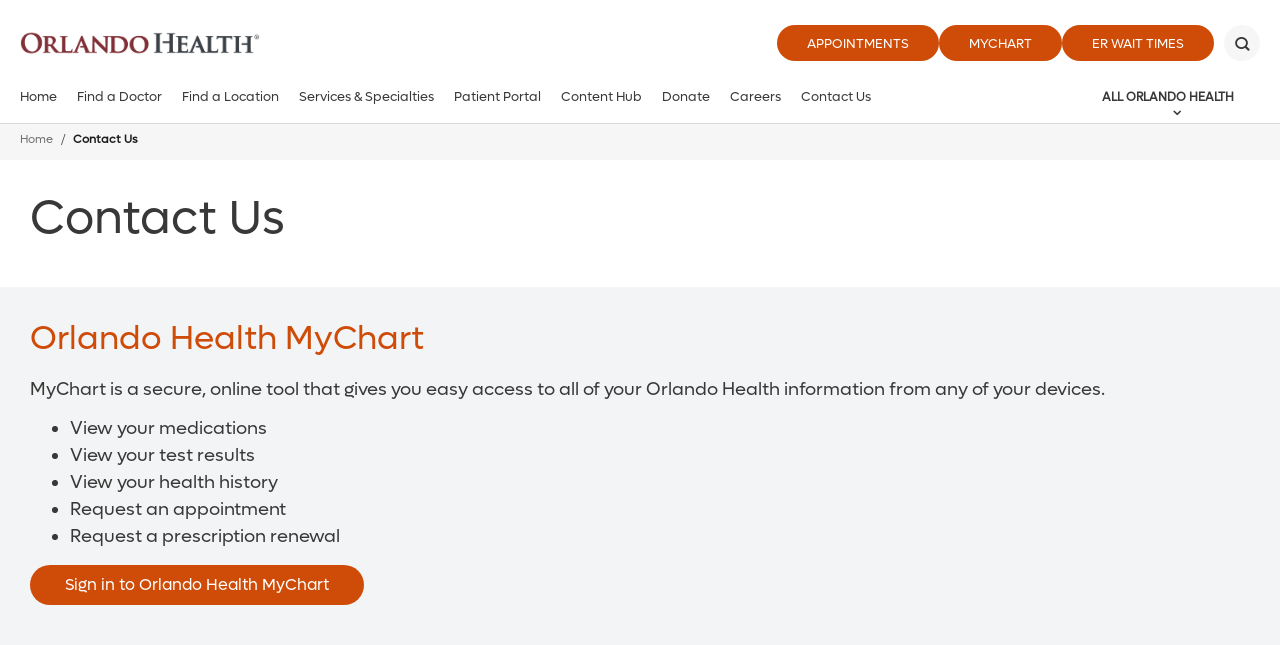

--- FILE ---
content_type: text/html; charset=utf-8
request_url: https://www.google.com/recaptcha/enterprise/anchor?ar=1&k=6LfMg_EaAAAAAMhDNLMlgqDChzmtYHlx1yU2y7GI&co=aHR0cHM6Ly93d3cub3JsYW5kb2hlYWx0aC5jb206NDQz&hl=en&v=7gg7H51Q-naNfhmCP3_R47ho&theme=light&size=normal&anchor-ms=20000&execute-ms=15000&cb=ucrexvsqlgwj
body_size: 48626
content:
<!DOCTYPE HTML><html dir="ltr" lang="en"><head><meta http-equiv="Content-Type" content="text/html; charset=UTF-8">
<meta http-equiv="X-UA-Compatible" content="IE=edge">
<title>reCAPTCHA</title>
<style type="text/css">
/* cyrillic-ext */
@font-face {
  font-family: 'Roboto';
  font-style: normal;
  font-weight: 400;
  font-stretch: 100%;
  src: url(//fonts.gstatic.com/s/roboto/v48/KFO7CnqEu92Fr1ME7kSn66aGLdTylUAMa3GUBHMdazTgWw.woff2) format('woff2');
  unicode-range: U+0460-052F, U+1C80-1C8A, U+20B4, U+2DE0-2DFF, U+A640-A69F, U+FE2E-FE2F;
}
/* cyrillic */
@font-face {
  font-family: 'Roboto';
  font-style: normal;
  font-weight: 400;
  font-stretch: 100%;
  src: url(//fonts.gstatic.com/s/roboto/v48/KFO7CnqEu92Fr1ME7kSn66aGLdTylUAMa3iUBHMdazTgWw.woff2) format('woff2');
  unicode-range: U+0301, U+0400-045F, U+0490-0491, U+04B0-04B1, U+2116;
}
/* greek-ext */
@font-face {
  font-family: 'Roboto';
  font-style: normal;
  font-weight: 400;
  font-stretch: 100%;
  src: url(//fonts.gstatic.com/s/roboto/v48/KFO7CnqEu92Fr1ME7kSn66aGLdTylUAMa3CUBHMdazTgWw.woff2) format('woff2');
  unicode-range: U+1F00-1FFF;
}
/* greek */
@font-face {
  font-family: 'Roboto';
  font-style: normal;
  font-weight: 400;
  font-stretch: 100%;
  src: url(//fonts.gstatic.com/s/roboto/v48/KFO7CnqEu92Fr1ME7kSn66aGLdTylUAMa3-UBHMdazTgWw.woff2) format('woff2');
  unicode-range: U+0370-0377, U+037A-037F, U+0384-038A, U+038C, U+038E-03A1, U+03A3-03FF;
}
/* math */
@font-face {
  font-family: 'Roboto';
  font-style: normal;
  font-weight: 400;
  font-stretch: 100%;
  src: url(//fonts.gstatic.com/s/roboto/v48/KFO7CnqEu92Fr1ME7kSn66aGLdTylUAMawCUBHMdazTgWw.woff2) format('woff2');
  unicode-range: U+0302-0303, U+0305, U+0307-0308, U+0310, U+0312, U+0315, U+031A, U+0326-0327, U+032C, U+032F-0330, U+0332-0333, U+0338, U+033A, U+0346, U+034D, U+0391-03A1, U+03A3-03A9, U+03B1-03C9, U+03D1, U+03D5-03D6, U+03F0-03F1, U+03F4-03F5, U+2016-2017, U+2034-2038, U+203C, U+2040, U+2043, U+2047, U+2050, U+2057, U+205F, U+2070-2071, U+2074-208E, U+2090-209C, U+20D0-20DC, U+20E1, U+20E5-20EF, U+2100-2112, U+2114-2115, U+2117-2121, U+2123-214F, U+2190, U+2192, U+2194-21AE, U+21B0-21E5, U+21F1-21F2, U+21F4-2211, U+2213-2214, U+2216-22FF, U+2308-230B, U+2310, U+2319, U+231C-2321, U+2336-237A, U+237C, U+2395, U+239B-23B7, U+23D0, U+23DC-23E1, U+2474-2475, U+25AF, U+25B3, U+25B7, U+25BD, U+25C1, U+25CA, U+25CC, U+25FB, U+266D-266F, U+27C0-27FF, U+2900-2AFF, U+2B0E-2B11, U+2B30-2B4C, U+2BFE, U+3030, U+FF5B, U+FF5D, U+1D400-1D7FF, U+1EE00-1EEFF;
}
/* symbols */
@font-face {
  font-family: 'Roboto';
  font-style: normal;
  font-weight: 400;
  font-stretch: 100%;
  src: url(//fonts.gstatic.com/s/roboto/v48/KFO7CnqEu92Fr1ME7kSn66aGLdTylUAMaxKUBHMdazTgWw.woff2) format('woff2');
  unicode-range: U+0001-000C, U+000E-001F, U+007F-009F, U+20DD-20E0, U+20E2-20E4, U+2150-218F, U+2190, U+2192, U+2194-2199, U+21AF, U+21E6-21F0, U+21F3, U+2218-2219, U+2299, U+22C4-22C6, U+2300-243F, U+2440-244A, U+2460-24FF, U+25A0-27BF, U+2800-28FF, U+2921-2922, U+2981, U+29BF, U+29EB, U+2B00-2BFF, U+4DC0-4DFF, U+FFF9-FFFB, U+10140-1018E, U+10190-1019C, U+101A0, U+101D0-101FD, U+102E0-102FB, U+10E60-10E7E, U+1D2C0-1D2D3, U+1D2E0-1D37F, U+1F000-1F0FF, U+1F100-1F1AD, U+1F1E6-1F1FF, U+1F30D-1F30F, U+1F315, U+1F31C, U+1F31E, U+1F320-1F32C, U+1F336, U+1F378, U+1F37D, U+1F382, U+1F393-1F39F, U+1F3A7-1F3A8, U+1F3AC-1F3AF, U+1F3C2, U+1F3C4-1F3C6, U+1F3CA-1F3CE, U+1F3D4-1F3E0, U+1F3ED, U+1F3F1-1F3F3, U+1F3F5-1F3F7, U+1F408, U+1F415, U+1F41F, U+1F426, U+1F43F, U+1F441-1F442, U+1F444, U+1F446-1F449, U+1F44C-1F44E, U+1F453, U+1F46A, U+1F47D, U+1F4A3, U+1F4B0, U+1F4B3, U+1F4B9, U+1F4BB, U+1F4BF, U+1F4C8-1F4CB, U+1F4D6, U+1F4DA, U+1F4DF, U+1F4E3-1F4E6, U+1F4EA-1F4ED, U+1F4F7, U+1F4F9-1F4FB, U+1F4FD-1F4FE, U+1F503, U+1F507-1F50B, U+1F50D, U+1F512-1F513, U+1F53E-1F54A, U+1F54F-1F5FA, U+1F610, U+1F650-1F67F, U+1F687, U+1F68D, U+1F691, U+1F694, U+1F698, U+1F6AD, U+1F6B2, U+1F6B9-1F6BA, U+1F6BC, U+1F6C6-1F6CF, U+1F6D3-1F6D7, U+1F6E0-1F6EA, U+1F6F0-1F6F3, U+1F6F7-1F6FC, U+1F700-1F7FF, U+1F800-1F80B, U+1F810-1F847, U+1F850-1F859, U+1F860-1F887, U+1F890-1F8AD, U+1F8B0-1F8BB, U+1F8C0-1F8C1, U+1F900-1F90B, U+1F93B, U+1F946, U+1F984, U+1F996, U+1F9E9, U+1FA00-1FA6F, U+1FA70-1FA7C, U+1FA80-1FA89, U+1FA8F-1FAC6, U+1FACE-1FADC, U+1FADF-1FAE9, U+1FAF0-1FAF8, U+1FB00-1FBFF;
}
/* vietnamese */
@font-face {
  font-family: 'Roboto';
  font-style: normal;
  font-weight: 400;
  font-stretch: 100%;
  src: url(//fonts.gstatic.com/s/roboto/v48/KFO7CnqEu92Fr1ME7kSn66aGLdTylUAMa3OUBHMdazTgWw.woff2) format('woff2');
  unicode-range: U+0102-0103, U+0110-0111, U+0128-0129, U+0168-0169, U+01A0-01A1, U+01AF-01B0, U+0300-0301, U+0303-0304, U+0308-0309, U+0323, U+0329, U+1EA0-1EF9, U+20AB;
}
/* latin-ext */
@font-face {
  font-family: 'Roboto';
  font-style: normal;
  font-weight: 400;
  font-stretch: 100%;
  src: url(//fonts.gstatic.com/s/roboto/v48/KFO7CnqEu92Fr1ME7kSn66aGLdTylUAMa3KUBHMdazTgWw.woff2) format('woff2');
  unicode-range: U+0100-02BA, U+02BD-02C5, U+02C7-02CC, U+02CE-02D7, U+02DD-02FF, U+0304, U+0308, U+0329, U+1D00-1DBF, U+1E00-1E9F, U+1EF2-1EFF, U+2020, U+20A0-20AB, U+20AD-20C0, U+2113, U+2C60-2C7F, U+A720-A7FF;
}
/* latin */
@font-face {
  font-family: 'Roboto';
  font-style: normal;
  font-weight: 400;
  font-stretch: 100%;
  src: url(//fonts.gstatic.com/s/roboto/v48/KFO7CnqEu92Fr1ME7kSn66aGLdTylUAMa3yUBHMdazQ.woff2) format('woff2');
  unicode-range: U+0000-00FF, U+0131, U+0152-0153, U+02BB-02BC, U+02C6, U+02DA, U+02DC, U+0304, U+0308, U+0329, U+2000-206F, U+20AC, U+2122, U+2191, U+2193, U+2212, U+2215, U+FEFF, U+FFFD;
}
/* cyrillic-ext */
@font-face {
  font-family: 'Roboto';
  font-style: normal;
  font-weight: 500;
  font-stretch: 100%;
  src: url(//fonts.gstatic.com/s/roboto/v48/KFO7CnqEu92Fr1ME7kSn66aGLdTylUAMa3GUBHMdazTgWw.woff2) format('woff2');
  unicode-range: U+0460-052F, U+1C80-1C8A, U+20B4, U+2DE0-2DFF, U+A640-A69F, U+FE2E-FE2F;
}
/* cyrillic */
@font-face {
  font-family: 'Roboto';
  font-style: normal;
  font-weight: 500;
  font-stretch: 100%;
  src: url(//fonts.gstatic.com/s/roboto/v48/KFO7CnqEu92Fr1ME7kSn66aGLdTylUAMa3iUBHMdazTgWw.woff2) format('woff2');
  unicode-range: U+0301, U+0400-045F, U+0490-0491, U+04B0-04B1, U+2116;
}
/* greek-ext */
@font-face {
  font-family: 'Roboto';
  font-style: normal;
  font-weight: 500;
  font-stretch: 100%;
  src: url(//fonts.gstatic.com/s/roboto/v48/KFO7CnqEu92Fr1ME7kSn66aGLdTylUAMa3CUBHMdazTgWw.woff2) format('woff2');
  unicode-range: U+1F00-1FFF;
}
/* greek */
@font-face {
  font-family: 'Roboto';
  font-style: normal;
  font-weight: 500;
  font-stretch: 100%;
  src: url(//fonts.gstatic.com/s/roboto/v48/KFO7CnqEu92Fr1ME7kSn66aGLdTylUAMa3-UBHMdazTgWw.woff2) format('woff2');
  unicode-range: U+0370-0377, U+037A-037F, U+0384-038A, U+038C, U+038E-03A1, U+03A3-03FF;
}
/* math */
@font-face {
  font-family: 'Roboto';
  font-style: normal;
  font-weight: 500;
  font-stretch: 100%;
  src: url(//fonts.gstatic.com/s/roboto/v48/KFO7CnqEu92Fr1ME7kSn66aGLdTylUAMawCUBHMdazTgWw.woff2) format('woff2');
  unicode-range: U+0302-0303, U+0305, U+0307-0308, U+0310, U+0312, U+0315, U+031A, U+0326-0327, U+032C, U+032F-0330, U+0332-0333, U+0338, U+033A, U+0346, U+034D, U+0391-03A1, U+03A3-03A9, U+03B1-03C9, U+03D1, U+03D5-03D6, U+03F0-03F1, U+03F4-03F5, U+2016-2017, U+2034-2038, U+203C, U+2040, U+2043, U+2047, U+2050, U+2057, U+205F, U+2070-2071, U+2074-208E, U+2090-209C, U+20D0-20DC, U+20E1, U+20E5-20EF, U+2100-2112, U+2114-2115, U+2117-2121, U+2123-214F, U+2190, U+2192, U+2194-21AE, U+21B0-21E5, U+21F1-21F2, U+21F4-2211, U+2213-2214, U+2216-22FF, U+2308-230B, U+2310, U+2319, U+231C-2321, U+2336-237A, U+237C, U+2395, U+239B-23B7, U+23D0, U+23DC-23E1, U+2474-2475, U+25AF, U+25B3, U+25B7, U+25BD, U+25C1, U+25CA, U+25CC, U+25FB, U+266D-266F, U+27C0-27FF, U+2900-2AFF, U+2B0E-2B11, U+2B30-2B4C, U+2BFE, U+3030, U+FF5B, U+FF5D, U+1D400-1D7FF, U+1EE00-1EEFF;
}
/* symbols */
@font-face {
  font-family: 'Roboto';
  font-style: normal;
  font-weight: 500;
  font-stretch: 100%;
  src: url(//fonts.gstatic.com/s/roboto/v48/KFO7CnqEu92Fr1ME7kSn66aGLdTylUAMaxKUBHMdazTgWw.woff2) format('woff2');
  unicode-range: U+0001-000C, U+000E-001F, U+007F-009F, U+20DD-20E0, U+20E2-20E4, U+2150-218F, U+2190, U+2192, U+2194-2199, U+21AF, U+21E6-21F0, U+21F3, U+2218-2219, U+2299, U+22C4-22C6, U+2300-243F, U+2440-244A, U+2460-24FF, U+25A0-27BF, U+2800-28FF, U+2921-2922, U+2981, U+29BF, U+29EB, U+2B00-2BFF, U+4DC0-4DFF, U+FFF9-FFFB, U+10140-1018E, U+10190-1019C, U+101A0, U+101D0-101FD, U+102E0-102FB, U+10E60-10E7E, U+1D2C0-1D2D3, U+1D2E0-1D37F, U+1F000-1F0FF, U+1F100-1F1AD, U+1F1E6-1F1FF, U+1F30D-1F30F, U+1F315, U+1F31C, U+1F31E, U+1F320-1F32C, U+1F336, U+1F378, U+1F37D, U+1F382, U+1F393-1F39F, U+1F3A7-1F3A8, U+1F3AC-1F3AF, U+1F3C2, U+1F3C4-1F3C6, U+1F3CA-1F3CE, U+1F3D4-1F3E0, U+1F3ED, U+1F3F1-1F3F3, U+1F3F5-1F3F7, U+1F408, U+1F415, U+1F41F, U+1F426, U+1F43F, U+1F441-1F442, U+1F444, U+1F446-1F449, U+1F44C-1F44E, U+1F453, U+1F46A, U+1F47D, U+1F4A3, U+1F4B0, U+1F4B3, U+1F4B9, U+1F4BB, U+1F4BF, U+1F4C8-1F4CB, U+1F4D6, U+1F4DA, U+1F4DF, U+1F4E3-1F4E6, U+1F4EA-1F4ED, U+1F4F7, U+1F4F9-1F4FB, U+1F4FD-1F4FE, U+1F503, U+1F507-1F50B, U+1F50D, U+1F512-1F513, U+1F53E-1F54A, U+1F54F-1F5FA, U+1F610, U+1F650-1F67F, U+1F687, U+1F68D, U+1F691, U+1F694, U+1F698, U+1F6AD, U+1F6B2, U+1F6B9-1F6BA, U+1F6BC, U+1F6C6-1F6CF, U+1F6D3-1F6D7, U+1F6E0-1F6EA, U+1F6F0-1F6F3, U+1F6F7-1F6FC, U+1F700-1F7FF, U+1F800-1F80B, U+1F810-1F847, U+1F850-1F859, U+1F860-1F887, U+1F890-1F8AD, U+1F8B0-1F8BB, U+1F8C0-1F8C1, U+1F900-1F90B, U+1F93B, U+1F946, U+1F984, U+1F996, U+1F9E9, U+1FA00-1FA6F, U+1FA70-1FA7C, U+1FA80-1FA89, U+1FA8F-1FAC6, U+1FACE-1FADC, U+1FADF-1FAE9, U+1FAF0-1FAF8, U+1FB00-1FBFF;
}
/* vietnamese */
@font-face {
  font-family: 'Roboto';
  font-style: normal;
  font-weight: 500;
  font-stretch: 100%;
  src: url(//fonts.gstatic.com/s/roboto/v48/KFO7CnqEu92Fr1ME7kSn66aGLdTylUAMa3OUBHMdazTgWw.woff2) format('woff2');
  unicode-range: U+0102-0103, U+0110-0111, U+0128-0129, U+0168-0169, U+01A0-01A1, U+01AF-01B0, U+0300-0301, U+0303-0304, U+0308-0309, U+0323, U+0329, U+1EA0-1EF9, U+20AB;
}
/* latin-ext */
@font-face {
  font-family: 'Roboto';
  font-style: normal;
  font-weight: 500;
  font-stretch: 100%;
  src: url(//fonts.gstatic.com/s/roboto/v48/KFO7CnqEu92Fr1ME7kSn66aGLdTylUAMa3KUBHMdazTgWw.woff2) format('woff2');
  unicode-range: U+0100-02BA, U+02BD-02C5, U+02C7-02CC, U+02CE-02D7, U+02DD-02FF, U+0304, U+0308, U+0329, U+1D00-1DBF, U+1E00-1E9F, U+1EF2-1EFF, U+2020, U+20A0-20AB, U+20AD-20C0, U+2113, U+2C60-2C7F, U+A720-A7FF;
}
/* latin */
@font-face {
  font-family: 'Roboto';
  font-style: normal;
  font-weight: 500;
  font-stretch: 100%;
  src: url(//fonts.gstatic.com/s/roboto/v48/KFO7CnqEu92Fr1ME7kSn66aGLdTylUAMa3yUBHMdazQ.woff2) format('woff2');
  unicode-range: U+0000-00FF, U+0131, U+0152-0153, U+02BB-02BC, U+02C6, U+02DA, U+02DC, U+0304, U+0308, U+0329, U+2000-206F, U+20AC, U+2122, U+2191, U+2193, U+2212, U+2215, U+FEFF, U+FFFD;
}
/* cyrillic-ext */
@font-face {
  font-family: 'Roboto';
  font-style: normal;
  font-weight: 900;
  font-stretch: 100%;
  src: url(//fonts.gstatic.com/s/roboto/v48/KFO7CnqEu92Fr1ME7kSn66aGLdTylUAMa3GUBHMdazTgWw.woff2) format('woff2');
  unicode-range: U+0460-052F, U+1C80-1C8A, U+20B4, U+2DE0-2DFF, U+A640-A69F, U+FE2E-FE2F;
}
/* cyrillic */
@font-face {
  font-family: 'Roboto';
  font-style: normal;
  font-weight: 900;
  font-stretch: 100%;
  src: url(//fonts.gstatic.com/s/roboto/v48/KFO7CnqEu92Fr1ME7kSn66aGLdTylUAMa3iUBHMdazTgWw.woff2) format('woff2');
  unicode-range: U+0301, U+0400-045F, U+0490-0491, U+04B0-04B1, U+2116;
}
/* greek-ext */
@font-face {
  font-family: 'Roboto';
  font-style: normal;
  font-weight: 900;
  font-stretch: 100%;
  src: url(//fonts.gstatic.com/s/roboto/v48/KFO7CnqEu92Fr1ME7kSn66aGLdTylUAMa3CUBHMdazTgWw.woff2) format('woff2');
  unicode-range: U+1F00-1FFF;
}
/* greek */
@font-face {
  font-family: 'Roboto';
  font-style: normal;
  font-weight: 900;
  font-stretch: 100%;
  src: url(//fonts.gstatic.com/s/roboto/v48/KFO7CnqEu92Fr1ME7kSn66aGLdTylUAMa3-UBHMdazTgWw.woff2) format('woff2');
  unicode-range: U+0370-0377, U+037A-037F, U+0384-038A, U+038C, U+038E-03A1, U+03A3-03FF;
}
/* math */
@font-face {
  font-family: 'Roboto';
  font-style: normal;
  font-weight: 900;
  font-stretch: 100%;
  src: url(//fonts.gstatic.com/s/roboto/v48/KFO7CnqEu92Fr1ME7kSn66aGLdTylUAMawCUBHMdazTgWw.woff2) format('woff2');
  unicode-range: U+0302-0303, U+0305, U+0307-0308, U+0310, U+0312, U+0315, U+031A, U+0326-0327, U+032C, U+032F-0330, U+0332-0333, U+0338, U+033A, U+0346, U+034D, U+0391-03A1, U+03A3-03A9, U+03B1-03C9, U+03D1, U+03D5-03D6, U+03F0-03F1, U+03F4-03F5, U+2016-2017, U+2034-2038, U+203C, U+2040, U+2043, U+2047, U+2050, U+2057, U+205F, U+2070-2071, U+2074-208E, U+2090-209C, U+20D0-20DC, U+20E1, U+20E5-20EF, U+2100-2112, U+2114-2115, U+2117-2121, U+2123-214F, U+2190, U+2192, U+2194-21AE, U+21B0-21E5, U+21F1-21F2, U+21F4-2211, U+2213-2214, U+2216-22FF, U+2308-230B, U+2310, U+2319, U+231C-2321, U+2336-237A, U+237C, U+2395, U+239B-23B7, U+23D0, U+23DC-23E1, U+2474-2475, U+25AF, U+25B3, U+25B7, U+25BD, U+25C1, U+25CA, U+25CC, U+25FB, U+266D-266F, U+27C0-27FF, U+2900-2AFF, U+2B0E-2B11, U+2B30-2B4C, U+2BFE, U+3030, U+FF5B, U+FF5D, U+1D400-1D7FF, U+1EE00-1EEFF;
}
/* symbols */
@font-face {
  font-family: 'Roboto';
  font-style: normal;
  font-weight: 900;
  font-stretch: 100%;
  src: url(//fonts.gstatic.com/s/roboto/v48/KFO7CnqEu92Fr1ME7kSn66aGLdTylUAMaxKUBHMdazTgWw.woff2) format('woff2');
  unicode-range: U+0001-000C, U+000E-001F, U+007F-009F, U+20DD-20E0, U+20E2-20E4, U+2150-218F, U+2190, U+2192, U+2194-2199, U+21AF, U+21E6-21F0, U+21F3, U+2218-2219, U+2299, U+22C4-22C6, U+2300-243F, U+2440-244A, U+2460-24FF, U+25A0-27BF, U+2800-28FF, U+2921-2922, U+2981, U+29BF, U+29EB, U+2B00-2BFF, U+4DC0-4DFF, U+FFF9-FFFB, U+10140-1018E, U+10190-1019C, U+101A0, U+101D0-101FD, U+102E0-102FB, U+10E60-10E7E, U+1D2C0-1D2D3, U+1D2E0-1D37F, U+1F000-1F0FF, U+1F100-1F1AD, U+1F1E6-1F1FF, U+1F30D-1F30F, U+1F315, U+1F31C, U+1F31E, U+1F320-1F32C, U+1F336, U+1F378, U+1F37D, U+1F382, U+1F393-1F39F, U+1F3A7-1F3A8, U+1F3AC-1F3AF, U+1F3C2, U+1F3C4-1F3C6, U+1F3CA-1F3CE, U+1F3D4-1F3E0, U+1F3ED, U+1F3F1-1F3F3, U+1F3F5-1F3F7, U+1F408, U+1F415, U+1F41F, U+1F426, U+1F43F, U+1F441-1F442, U+1F444, U+1F446-1F449, U+1F44C-1F44E, U+1F453, U+1F46A, U+1F47D, U+1F4A3, U+1F4B0, U+1F4B3, U+1F4B9, U+1F4BB, U+1F4BF, U+1F4C8-1F4CB, U+1F4D6, U+1F4DA, U+1F4DF, U+1F4E3-1F4E6, U+1F4EA-1F4ED, U+1F4F7, U+1F4F9-1F4FB, U+1F4FD-1F4FE, U+1F503, U+1F507-1F50B, U+1F50D, U+1F512-1F513, U+1F53E-1F54A, U+1F54F-1F5FA, U+1F610, U+1F650-1F67F, U+1F687, U+1F68D, U+1F691, U+1F694, U+1F698, U+1F6AD, U+1F6B2, U+1F6B9-1F6BA, U+1F6BC, U+1F6C6-1F6CF, U+1F6D3-1F6D7, U+1F6E0-1F6EA, U+1F6F0-1F6F3, U+1F6F7-1F6FC, U+1F700-1F7FF, U+1F800-1F80B, U+1F810-1F847, U+1F850-1F859, U+1F860-1F887, U+1F890-1F8AD, U+1F8B0-1F8BB, U+1F8C0-1F8C1, U+1F900-1F90B, U+1F93B, U+1F946, U+1F984, U+1F996, U+1F9E9, U+1FA00-1FA6F, U+1FA70-1FA7C, U+1FA80-1FA89, U+1FA8F-1FAC6, U+1FACE-1FADC, U+1FADF-1FAE9, U+1FAF0-1FAF8, U+1FB00-1FBFF;
}
/* vietnamese */
@font-face {
  font-family: 'Roboto';
  font-style: normal;
  font-weight: 900;
  font-stretch: 100%;
  src: url(//fonts.gstatic.com/s/roboto/v48/KFO7CnqEu92Fr1ME7kSn66aGLdTylUAMa3OUBHMdazTgWw.woff2) format('woff2');
  unicode-range: U+0102-0103, U+0110-0111, U+0128-0129, U+0168-0169, U+01A0-01A1, U+01AF-01B0, U+0300-0301, U+0303-0304, U+0308-0309, U+0323, U+0329, U+1EA0-1EF9, U+20AB;
}
/* latin-ext */
@font-face {
  font-family: 'Roboto';
  font-style: normal;
  font-weight: 900;
  font-stretch: 100%;
  src: url(//fonts.gstatic.com/s/roboto/v48/KFO7CnqEu92Fr1ME7kSn66aGLdTylUAMa3KUBHMdazTgWw.woff2) format('woff2');
  unicode-range: U+0100-02BA, U+02BD-02C5, U+02C7-02CC, U+02CE-02D7, U+02DD-02FF, U+0304, U+0308, U+0329, U+1D00-1DBF, U+1E00-1E9F, U+1EF2-1EFF, U+2020, U+20A0-20AB, U+20AD-20C0, U+2113, U+2C60-2C7F, U+A720-A7FF;
}
/* latin */
@font-face {
  font-family: 'Roboto';
  font-style: normal;
  font-weight: 900;
  font-stretch: 100%;
  src: url(//fonts.gstatic.com/s/roboto/v48/KFO7CnqEu92Fr1ME7kSn66aGLdTylUAMa3yUBHMdazQ.woff2) format('woff2');
  unicode-range: U+0000-00FF, U+0131, U+0152-0153, U+02BB-02BC, U+02C6, U+02DA, U+02DC, U+0304, U+0308, U+0329, U+2000-206F, U+20AC, U+2122, U+2191, U+2193, U+2212, U+2215, U+FEFF, U+FFFD;
}

</style>
<link rel="stylesheet" type="text/css" href="https://www.gstatic.com/recaptcha/releases/7gg7H51Q-naNfhmCP3_R47ho/styles__ltr.css">
<script nonce="tO85YmVlH_M8nxxraArjvQ" type="text/javascript">window['__recaptcha_api'] = 'https://www.google.com/recaptcha/enterprise/';</script>
<script type="text/javascript" src="https://www.gstatic.com/recaptcha/releases/7gg7H51Q-naNfhmCP3_R47ho/recaptcha__en.js" nonce="tO85YmVlH_M8nxxraArjvQ">
      
    </script></head>
<body><div id="rc-anchor-alert" class="rc-anchor-alert"></div>
<input type="hidden" id="recaptcha-token" value="[base64]">
<script type="text/javascript" nonce="tO85YmVlH_M8nxxraArjvQ">
      recaptcha.anchor.Main.init("[\x22ainput\x22,[\x22bgdata\x22,\x22\x22,\[base64]/[base64]/bmV3IFpbdF0obVswXSk6Sz09Mj9uZXcgWlt0XShtWzBdLG1bMV0pOks9PTM/bmV3IFpbdF0obVswXSxtWzFdLG1bMl0pOks9PTQ/[base64]/[base64]/[base64]/[base64]/[base64]/[base64]/[base64]/[base64]/[base64]/[base64]/[base64]/[base64]/[base64]/[base64]\\u003d\\u003d\x22,\[base64]\x22,\x22w57Du8K2I8KFw5xcw4V8HcKxwqR+wrPDqxR/DAZlwqw5w4fDtsKdwofCrWN6wpFpw4rDnkvDvsOJwqI0UsOBKgLClmEzYm/DrsOqMMKxw4FSZnbChT8ESMOLw5fCiMKbw7vCpsKzwr3CoMOKAgzCssKvY8KiwqbCthhfAcOlw77Cg8KrwpTCrFvCh8OXEjZeV8OGC8KqYDBycMOfNB/Cg8KpHBQTw6kRYkVGwqvCmcOGw73DhsOcTwx7wqIFwogtw4TDkwsFwoAOwoDCpMOLSsKLw4LClFbCkcKBIRMxUMKXw5/[base64]/KnF2w4HCiy0jTl5pLwTCgmRDw4zDh3jCgTzDvsKuwpjDjn8swrJASMOxw5DDs8KRwqfDhEsxw51Aw5/[base64]/[base64]/w4rDvwVyUMKJAEPDu8KcBcOywoV4woBHw7J/NsKjwrBeQcOxZgMYwph7w4PDkQfDm18yJ1PCgGbDqiBHw41NwpHCv04iw4XDs8O3wogLMXLDmHPDo8OCJVPDhcOywpkWYcOQwqXDtiELw4Ukwo/DnMOgw7g4w6RzeW/Cmj4Kw5x9wqrDlsOWWn3DgnItDnHCk8K8wrIEw4HCsD7Ci8OBw4PCicKZOXAxwrJqw54hA8K+fsKxw5XChcOkwrvCrcOmw7kGb0nCiXlSCXFEw6RYIcKbw7l1wqVNwp/DjcOwbMOAWBfCmXrDj1HCiMOoI2AYw5bCoMO1aRvDtlk/w6nCrsKGw4TCtUwUwr5nC37Cg8K6wrwZwoIvwoxgwpTDnj7DrMOOJRbDpFdTKTTDgsOlw6zChcKYdVNgw5rDrsO1w6dhw5VDw4VYIWfDoUXDnsKIwonDgMKHw7oPw7rCnwHChjNfw6fCtMKgT2dAwoQZwqzCsWsXesOuTMOiS8OvT8OswqbDuE/[base64]/DkDvCpTgdeB5sJGzCn8OzUsK1UMKmIMOPH8OhQ8OyA8OOw7zDtykUYsKeR0gAw5XCuRfCoMOmwpnChBPDnQQPw4w3wqTCqmcvwrrCgsKVwpzDgUPDo1jDmTLCvE8yw4zCsGE5DsKFQB3DhMOOAsKsw4zCpx8+YMKIHWvCpGLCkDE2w6N/w4rClwnDoHLDoFLCrWxxYMO7AMK9DcOaCkTCnsO/wp9Tw7jDuMO5wqnCkMObwrnCocOPwpnDkMO/w6ITR21ZY1vCm8K9JU5NwoUTw4AiwrHCjjnCnsOPGjnCsQbCi3vCgE5MTBPDuid9VWw4wrUrw548QxDDjcOBw57Di8OCJjpjw4hxGsKgw7YCwrFmf8KYw67CmiIyw6tdwo7DlwxVw7xawp/DjxzDvWvCscONw6bCsMKJGcO8wqfDj1w/[base64]/DgsOPNMOXa8OhwrPDkAddeMO1XMO/wp89w5VVwq8Sw79IIMOUXzbCnF9Bw68bGCRNCkHCksKhwpgXW8Oew6DDpMOaw41VQD0BOsO4w6pJw59fKgc9T2bCt8OZGlLDgMOqw58JKmvDjsK5wo/CoHLDuSvDosKqb1nDpCIsFEPCscOww5jCr8OyfcKEOhxSwoUDwrrCiMKyw4jDvGk1YmNuESoWw6ESw5xsw4tOBMOXwo5Jw6YAwqbCtMOlPcKzBglBTWDDkcOow5AkD8KRwocpcMKuwptvPcOeBMOxTcOyKMKQwo/DrQPCvcK/dGRqYcOrw45ewr3CqGhWesKRwrY2AwLCpw57I142ejXDi8KWw7/Cl3HCqMK/w5wTw6sSwqE0D8O0wrcEw603w6fDnFxUJcOvw4cqw4gEwpjCs0gUHWbCqMO+eSsKwpbCgMOLwofCsl/DhcKeOE5cPmsOwo49wrTDiDrCvVo7wrpMV1LCicOPYcK3ccK6w6LDssKWwpvClDrDmnocw7rDhMKPwocDZ8KuLXnCp8OhWVnDuykOw7dUwrguAA3CuHwmw6XCrMKXwqsew5cfwo/Co29EXsK8wr4hw5t/[base64]/CuhHDtcOkwpBqOcOnMcKafsKww4x6w5F1wpcQwpZ5w7dawp8zB30dXsKxwosqw7TCrSQbGiQjw67CvUw7w4kaw5sVwp7CpMOKw7bCshNkw4QiO8KsOMKnSMKNY8KuYxPCigBlUR9eworCusOxd8O0ByXDq8KSa8OWw60kwpnCjHvCr8OHwp/CqDHCl8KUwrDDvHPDjmTCosOSw53DjcK/[base64]/DkDTCvMOFw6RYwosmMSHCr8OtZcOjVSsIFMOyw57CnEPCg1LCvcKgesK3wqNPw5/CoQAUw6AAwozDnMO9dRsYw5ZRT8O/CMK2OjRFwrHDmMO6PHFtwrzCmhMww7ZkBcKdw5oFwqtCw4o7OsKGw5s9w6wHX1d/TMO+wqQnwoXCuUxQW1LCk15rwrvDuMK2w5gYwr/DtW5lUMKxbcKRDQ4wwqwrw7vDs8OCHcOzwrIpw5YrecKdw7laWhBAY8KddMKxwrPDssKyF8KEclvCg1xHNBsWZnZ/[base64]/BV3Dpjlyw6nCpWVuwoTDn8OETn7CqR3CiH3CoC3ClcKVHMK+w74qWMKjHsO0w4xLacKiwq1HHsKlw61iQwjDjcOpS8O+w490wo9BDcOkwpLDmcOrwr3CrMODWj1RcFx7woA9e3PCm09Sw4jDgGEEUEvDlMK/WyEMO1HDnMKRw7AUw5bDtlHDk1rDtBPCmMOWXEkpNlUPZWQjNMKCw6kfdFEbecOKVcO9OMOuw5UFXW4mYCV6wpXCq8ODXE8aHirDqMKAw45hw7zDmDd/wrk2WQoJQsKiwrkSF8KLPGxkwqfDvMKWwqcQwoYewpchHMOcw5bCssOyBMObRk1LwofCpcOfw53DkHjDngrDn8KjEsOeMipZw6nCi8KCw5U3T0crwpXCuQzCgsOCecKZwrR2WRrDvjzCl0IQwqJyMU9Dw5puw7/Du8OCNkLCiHHChcOvZTHCggzDv8ODwphgwpPDncOpMETDhRYvFDTDpsK6wqDDocOIwrVlesOcdsKdwrluXQ4ef8KTwpIDw5hLMFs2HRI1LMO+w7QYfVIpRFfDu8ODGMOZw5LDtljDrsKlQB/[base64]/w4QkecO7wpUlwrtKbsOcw60qw6F+dMOuw7hdIsOCFMO8w4gmwq8cG8Odwpp4QxVvb1UFw4ozCynDoHR5wprDpk/DlsOBIzbCkcKlw5fDvcOxwpoQwphpHzh4Oi1rPcOEw4MhFQlUw6ZUBcKAw4/DpcOgTk7Dg8KHw5MbHxDCokM7wpJUwqZMHcK8wpnCvBELXMOaw6Mrw6bDoADCkMOdJMKoHcOJCE7Dvx/[base64]/CiMK4woh/[base64]/w7LCuz7DqMKiw6zDhHDDvMOmeSHChsKACsKkwqPCmAd+ZsKZcsKCfsKvK8K4w53CvHTDpcK9VnVTwqM2IsKTDCwgWcKrE8O6wrfDv8K8w67Dg8OSL8KoADB1w4HDkcKBw7ZDwrLDhUDCtMK+wpXCt1/CuwTDiml3w4/[base64]/Cg8KbTU8fKcK5w5TDpTFxw4R3bcKjAcOzcxjDj3pqAE7CtDhDw5QaZ8KSFcKSw4LDp0rCswDDlsKdK8OdwqDCs0DCqHLCpBDClDBEN8K/w7vCgi8OwrxBw6fCp15fGEUZGwFewo3DgSHDicO7cBLDvcOiYB9wwp4Awq5uwq1Vwp/Dimozw5LDhQHCgcOPOGfCryVXwpTCli8HEwLCux0EMsOXLHbDhX8nw7rDusKwwr4zRUPDlXMKIcKHFcOawqLDoCbCngLDrcOeUsK+w7TCu8OcwqZmMT3Cq8K/XMK0wrdvNsOuwogewrDDmcOdI8KVw70hw4kXWcOrZUjCgsOQwoF0w5LCu8Oow7nDssOdKCbDh8KkFBPCg3DCpxbCi8KkwqoRZcOuUGFuKhVENlR3w7PCoSEYw4DDn0jDh8O+wok2w5TClVBMFwPDnhsbJk3Dm2w/w78pPB7CosO4wp7CsyJ2w6lIw7DDgMKzwoTCqH/Ct8ODwqUZw6HCrsOiY8K/Cx0Tw6I6GsKkS8KGQT9gQcK7wpPDtS7DhVR2w6dONsOZw77DgMOcw6liR8OpwojCtVLCj0ElXHU5w5B3E0HCrcKiw6cQGh1uRXYYwr9hw7A4L8KkDzBdw6Jiw6RoBAvDosOgwqxOw5vDhBx+a8ONXFZ/asOnw4vDoMOOPsK3HcKgZMO/w7ZII35zw5Fpej/DjjvCh8Kbwr0fwplww7gsH3TDtcK4WStgwrHDuMKfwq8QwrvDqMOEw5ZBLyAlw5cdw5vCosOndcOBwo16TsK2w6hpFMOHw4loEj3ClmfCpjvCmsOIVcOrw7XCjzJ9w7k2w5M+wppdw7JDwoQ4wrUPwoLCrB/CiSDCnR/CnXh1wrd9S8KewoFpJBJcHTIow5RkwqU1w7/DjHlcTcKSSsKYZcOVw5nDnSJhFcOLwqXCvcKkw4XClcK0w6PDpn9Fw4IGEQbDiMKSw5VFB8KaXHdnwoYocMO0wrPCo2MbwofDvGDDksO0w4kPGhHDu8K6w6MYTy7CkMOkX8OJVMORw6Iaw7AuKQnCg8K/[base64]/DssKRw6LDicOVwpzClMKEU2LChCEiwqDDnxrCtEvCmcK9G8Otw5FxPMKKw4B1a8Ohw7Nyfng/w5ZMwrXCgMKiw63DhsOETg03fcOuwqPCpVLClcOeX8K+wrHDtcOcw4XCrS7Di8ONwppBA8OIOkcBHcOMLB/DtkwidcOTZcK/wrpfYcKnwoHCpDpyKEU8wostwp/[base64]/Dsy1OwqHCmjDDtAPDtcO+w4cKVATCmcKcw5fCoxLDtcOlKcOrwo9SDMOtHmPCnsKNwovCtmDDmV14wrFNDVEWMFIrwqsxwozClCcLQMKgw7prLMKnw6fCqMKowp/DrwkTwpYiw6xTw6hkcxLDoQcoJcKUwr7DjifDsTtNU1HCu8KoScOZw4HDpV7Cllt0w4Ydwp3CnBLDtiPCh8KFGMOcwogjfEfCksO1EcKmbMKQRMOPUsOvTMKiw6LCsgR1w41TXWorwpRawo8dOkI7CsKSCMK2w5PDlMK0DVrCqC5wfyLDgCfCsE/Dv8K9bMKIZHvDtih4RcKTwr/DvMKZw5sWWkRjwoovYhTCnixHwo5ew5VcwonCqkPDqsO6wq/[base64]/w7A7wpllA0nDnWxowo/CqihOw7/CnmnCs8OWZQccwoI+Yisgw7xvN8KpUsKGwrxKMsO3RxfCj3wNARfDscKXF8O2UQkZESDCrMOJKX3DrlnCsSfCq24zwpPCvsOpWMKiwo3Dr8ORw4TCg2gew6TDqi7DhBfDnBhXw71+w4HCpsOrwqPDhsOWYsKmw5nDjsOnwrnDum14ax/CpsKBSMODwrB8fUhKw7JJAW/DjMOGw7rDssKPM1bCsAPDnWLCusOCwqAgbDfDmsKPw5B5w5PDq2p+LsK/w40+MxHDgl9awr3Cl8KBP8KAZcKhw4cTb8OTw6LDj8OUw5huYMK7wpHDgkJMX8KHwrLCtg/CnsOKdW1MdcO9KMKhw5lXC8KUwogPfngxw488w5otw6fDm1vDq8OGLyo/[base64]/CikXCowfDqljDsMOMJcOzw5VvTcO+N13DpcOcw4fDuVcxMsOmwqjDjl7CtV9rF8KYXHTDr8KxUB3CsD/[base64]/[base64]/w5TDpMOnTcO9wpFWwpw7GE8kdsKsXcOzw7TDtsKIbsKDwqE/w7PDoSzDncKpw7TDjG1Iw5sfwr7Cs8KCCmwPEsOuC8KISsOywrdQw4opGAfDn0YhU8KJwqAwwoHDjDTCpgLCqSzCvMOTwpLCl8O+fE4OccOLw57DvcOnw4nDu8O0BUrCq3rDpsObQ8KFw5lfwr/ClsOAwplWwrRSZRYOw7bCk8O1HsOJw5llwq3DmWbCuRbCuMOgw6nDqMOQfcK/wo00wrTChsOHwo9ow4LDoSjDvQ/Dv2wUw7bCi07CtTRCVcKyeMOXw7V/w7TDksOFYMK8JF9SJcO5w5/Cq8ORw4DDn8OCw4jCjcOjZsKkFCfDk33Cj8KrwqPCnMOkw5rCk8OWHsO+w5gxbWZ3MHvDqMO8LMO/wrNqwqUow47DtMKrw4QcwozDvMKdcMOkw5B8w6QnJcKkUh7DuyvCm2BRw7nCrsKkCRnCoHksHWHCsMKvasOPwrdaw7bDosO9PyVRIMKZGUtoTsOPVGHCoC1tw5jCtF9twoXCpzjCsDxHwp8Bwq/Di8O/[base64]/[base64]/[base64]/CmsK9PwTDqcOtaAjCk8KjOCkDDDdtJFViIUPDjjNNwpNwwq4LCMOPX8KewqnDshdCEcORSnnCqsKrwo3ChMOswpPDnsO3w4vDnSvDm8KcG8OZwoNxw4PCik3Dl1jDpVYYw5pLUsOIFXTDmsKpw4NyU8KDMhzCpl4Aw4LCtsOZY8KSw593HMOHw6dbfsO+w4cEJ8K/[base64]/wpzDr2FZO3Yswo9sw5vDqsKgCcOLw5bCt8KbHsO6K8OKwowBw7zCrHFdwox1wrFpQMOPw4vDg8O9QQfDvsO9wqlwYcOgwobClsOGVcOkwqt+SWjDjEkuwo7CpBLDrsOWFMOuMhhfw4HCijA8wqxpQ8KuKFbDusKnw6A6worCrcKeZMO/w5oyD8K1CcOaw7gXw718w6bCjsOCwrgrw6bCjsOawp/Di8KfRsO2w5AuXg1LasKlRFfDvWfCpx7DosKSW2ANwot8wqgNw5LCrQRHw7fCpsKEwqggPsONwovDtz4FwqR5GGXCrjsJwodtSwRqRzjDkgxLJhtQw4hNwrZDw5TCpcOGw53DmE7DgTF/w4/CrH9JTAfCqMOWcgMqw7ZmWgvCssOkwoPDj2XDl8Ocwo1yw7zDs8OtE8KNwrsbw4PDrMOTY8KWCMKpw6nCmDHCrsOIV8KHw5NSw64zIsOkw5sFw74Lw57Dm17DnjzCriMkR8O8V8KIcsOJw7RUWzYTP8K9NjHCqyVIPMKNwoNgOiw/wpHDlE3DtsOIWsO+wovCtlDChsOxwq7CpzkHwoTClV7DtMKkw5V+ScOJFMOhw6DCrDhLCcKGw5AaDsOZw6VzwoJ7eX53wqHCv8Ojwr8rD8Ouw7PCvxFtYcOEw6oqJsKSwr5KI8Onwr/CpGXCnsOsZsOONVPDnyMQwrbCjH/DrSAGwq9/GANQKjxQw7AVUDlvwrfDmwd5F8Oja8KAIwBXDjzDqsKXwqUQwq/DhTFDwoPCpBYtNMKkRsKhSFPCtmPDpMOtEcKcwofDucOzKcKdYMKAGBo6w6NawqjCqylnM8OQwqoowqXDhsOKTB7Dk8Onw6p0AVfDhydtwpHCgmDCj8O7ecOgScOfKMOjAz/[base64]/QcKkw5RwwqHCusKXLz7CsMKUwp9Fwo4swqnCk0A2wqgZSztvw77CtmY3fFYEw6DDllE4ZFXDn8OeTxTDpsOIwo4bw4loI8OzeAZZPsOXHEEjw4JZwrQww4rClcOswoADFDxUwoEnM8Osw5vCpz5TdjUTw6IJBCnCrsK6wr8cwqE8woHDosKQw48wwo0ewpnDqcKfw5/ChUvDpsKFKCFzG2Ruwo58wqVmQMOVw4HDtV4eGhXDg8KHwpIcwq9qQsKPw6thXynCmx91w5gqwozCvgTDmCkZw4fDr3vCt2/CpMOSw4g8Kgsswq96PcKGUMOaw4jCmkbDoA/DjDzCjcOrw5/Ch8OJXcOxEMKsw5dIwoBFJydaOMOmHcOnw4gbPVo/[base64]/[base64]/DtsO9woHCr1jDoxhFwpQQw7rChkHClcOrw6U6AgEeBcKfw4XDnn5lw5zCk8KoY0rDiMOTBsKQwo8mwoXDuCAiey4kB2DCjHpWJ8O/wq5+w4JYwoBuwqrCiMOjw6hSWBc6R8Kiw4BtfsKKO8OjLh7DtGsew47CvXvDucKuckXDvcOlwpzChgojwpjCqcKMScK4wo3DqVdCCBvCosKsw4rCjcOpIC1vOgw/[base64]/CiMOjwp4jYsKZfGRVLVcuwofDoMOIYMKrw47DmWVGd3fCjFNfwrlWw53Cs3h4cB5IwrvCij5BfXQQUsO7P8Ozwoojw6DDlVvDnDlKwqzDtA9xwpbCpD8/aMOywpJdw5fCncO4w4PCr8KVb8O1w5TDoUgAw55lw7FjAsOcFcKewoYxFMO9wpwfwro1WsO0w7oNNRPDncO6wr8lw4Y8bMK0C8OMwrbCsMKHSU5OWC3DqjLChTXCiMK2acOAwo/Cu8OTKVEJGR7DjAwUIikja8K1w70Nwp4hY2wYAsOswoATQMKgwrNdZcK5w60rw7bDkCnDpRUNE8KMwq/DoMKcw7DDgsOKw5jDgMKiw4XCqcKcw4Bow4hNAMKXdMKpw61Aw4TCnB1ZbWEcLcK+JWNrMsK3bX3DsGdpRgkvwoLCh8OAw7HCscK/YMOnfcKGJnFMw5AmwpjCrHoHS8KaeV7DgEzCosKiZ27CvcOWD8ORZRlmM8OwBsOsOXvDug5awrQbwqAIacOHw6nCtcKzwozDusOPw78hwpddw4bCn07Dj8OFw5zCrgDCo8Ogwr0UYcKlOxrCo8O0KsKbQ8KLwqDCvR/CpsKSasKLI2gOw7HDu8K6w7sARMKyw5LCpxzDuMKTIMKLw7B3w6vCpsO2w7/Cnxcww6EKw7PDgcOGFMKrw6bCocKGQsO9GghZw4R4wpxVwpHDjz7CssKnIm4ew6jDscO5cg4ZwpPCgcOPw7N5woXDk8Owwp/Dhk1eKF7Cqi1TwqzDgMO7QhXCucOVFsKRMsOww6nDoRVkw6/[base64]/w7R+wqzChDnDmsOdSCFjJWkEw4VEJcKxw5d/bXLDtMOMwr7DkFY8RcKtIsKYw7glw75aFMKQF1nDuQ5MZsOKw7dOwrNHQnk4wpoSdAzClTzDg8KUw6JDC8KHZ0fDusOnw5LCvQXClMORw5nCpcO3ecOUC3LCh8KJw5PCgx86R2TDnm7Dmh3DusKZbFddXcKUGsO5GGtiIDkkw5JvPBLCvUZaK1ljC8O+Uz/Cl8OqwpPDrgQfAsO9YyLCvzTChsKtPUR0wrJPE1HCm3oDw7XDsTDDp8KSQAPCgMOcw54aMMOyH8OgSDDCgBskwpTDnhXCjcOvw7fCisKIC0ZrwqQNw6EVLMKcA8Ocwq7Co2Efw4zDqTF7w6jDlFnCnnUIwrwjXcO/[base64]/Cv0PDjcOhw4kjw7ZYWV9aw58nNUF2L8ODw7E0w44Sw5dmwqzDmsK5w67DuxbCoyvDnMKISk8sS3TCiMKPwqnDsGPCoDRsZHXDs8OfeMKvw7VMfcOdw7PDjMKwc8K+WMO1w6h3w79Cw6NZwqLCv0/[base64]/w4FQKyIhw7TCjnEJSsOZBsKgBsOOw5wKU8Khwo3CvBs/Ri4edMKmMcKXwqFTKkHDsQ85F8ONw6DDkFnDrWdawp3DulvCmsKVw5vCmRYjWyVwLsO+wrEzScKEwrPDhcKnwqfDi0Qhw5hvUVtwBsOvw4rCtH8rJ8KwwqfCukRNNVvCvBU8RcO/[base64]/w5/[base64]/[base64]/DtMOBQwvDhwpDwqx/DMOCPFLDpVLCslZ/GcOnAjrChTlVw6PCuiwVw5nCrC/DvkpiwppvRhQ/wqxAwqhiXiHDrmZ/cMOTw447wrLDpMKtBMOvYMKBw7fCisOHXGgyw6fDjcKyw6VGw6LCllDCssOew5ZCwolmw5HDq8OVw68LTx/CphV/[base64]/[base64]/Yg/CpcKsEXt8C8OpJ2XDgcKpcxLCiMKhw7HDpcOxI8KEMMKjVFllFwjDusO2Pj/CmsOCw7jCmMOGTwLCpgcMO8KgPVvCoMOBw6wqNsKXw4VKNsKsF8Kaw7fDvMK6wo7CrMOCw4dTTMKjwq48GDUuwoPCmcOePxQeRQN1wpA8wrp1ZMKXesK4w5p6LcKBwo0ww7ljwrvCt2Maw5tHw4IOY38UwrbCqEBnYsOEw5Fbw6kUw710ScOXw4nDmsK3w60fXMOoaW/DlDTDocO1wofDqGnCimLDpcKrw5LClQXDpR3DiinCqMKnwo3CicOPJsOSw6RlE8Oje8KYNMOOPsKsw6UWw7xAw63DisKzw4IwPsKGw53DkzxFYMKNw4ZEwogQw51iw6tpQMKLK8OEJsO9Mzw/cj1SRiHCoSLChMOaLcKYwqF6VQQDfsOxwoTDthvDo3hyWcKuwrfDgMKAw6vDkcK+d8Opw5fDm3rCocOiworDvjYyGsOZwqxGwoE+wr1jwpA/wpJ3wq1cAkVjFsKEHMKkwrJVfMKEw7rDrsOew6jCp8KcEcKheQLDo8KZADFOCcKlZBDDt8O6UcONLlllEMO0Wl4bworCuBwqeMO+w7UWw63DgcKHwqbCh8Otw7XChgbDmkDDk8KqeBgVfHMAw5XCiRPDsH/Ci3DCpsK9w7hHwrcDw6UNRGh3YjzCsX4ow6kiw7xQw5XDtTLDkwjDkcOpEnNywqHDv8Ogw4XCtgHDscKWfMOTwplkwr0dQBRNZ8Omw6DDkMKuwo/[base64]/CgEDDlkDCucK6UGBMKMKzwozChsOWwr/DgsKRJW8qWlrCljHDjsKwHnkRVsOyYsO9w7PCmcOIb8OGwrUSaMKtw752GcODwqTDgSFbwozDgMODQMKiw5oQwo1Sw6/[base64]/DhQgVw7nCosK5YsOdGG81fn0Fw4vDjTvDsnZlUz/CucOPFsKNwrwOw61aecKywqbDlQzDpyxiwp8jI8KWecKcwpPDklQfw7cmSSTDu8KGw4zDt3vCoMOnwqBfw44oNVLDl2tlTwDCiEnChcONJ8ORIsOAwr7Cr8Obw4dUKsORw4FhT2XCu8KiIA7DvyZuKB3DjsOww6rDu8OzwoBywoHCg8K2w7hew75/w4U3w6rCmX9hw6Q0wpcvw7AWYcKobsKyacKkw7QcGcKmwpxaUcOqw5kTwo1Lwqkjw7TChcKdJsOaw7DClTYCwqVow7EXWABWw67Dm8KQwpDDhhjCpcOZZsKYw6EcH8ObwqRVdk7CscOFwqjCihvCmMKcH8OSw4jDix/Dh8KKwo8swr/DvzBlTCVWdsKQwpEKw5HCtsK+XsKewrrCh8KLw6TChcOhJwwYEsKqTMKiQw4oCmHClHB0wqc8Cl/DncO+TsOIRsKLwqUNwrPCjyNDw7XCkMK5eMOJASzDlsKPwp5WciPCksKBX2Bew7cDLcKdwqQ1w6zCmVrCjw7CmUTDi8OoYMKrwoPDgh7DnsK3wqjDgXh7F8KgfcKQw6rDoFfCs8KLb8KCwp/CrMOgJ1dxwq7Cl3XDkBDDt3RPdsOXVVlKFcK1w6XCpcKKNxnDul/DnxTCr8Ktw6FZwpY/X8O9w7TDtsOZw4clwoI3PsOKKl9gwoIFT2zDrsO+Q8Ojw77CsG4XEh3DkyrDkcKWwprCnMO4wqHDqgcAw53Dp2jCosOGw5AYwovCgQB6VMKuNMKYw6LCosKxCTDDr3AIw7zDpsOTwpdFwp/[base64]/DvsKKATrDgxpcV8OLdD7CrcKmfSvDhsOAfcK7wqd/w4fDnjPDt3nCojbCvFfCjEHDjcKSMS4Cw5FEw4MGFsKBSsKNOzpPOg7DmTjDjgvDlVfDombDk8KqwpFIw6XCkMKYOmnDjDrCvcKPJRLCtUrCqMKzw7I9EcKwH1Mbw5nCiGvDtU3DpsKId8OhwqfDpRMzbFvCuBTDq3jCtiwuZhLCpcOpwp0/w43DvcOxVwDCoB18E3XDhMK8wrbDrAjDksOeHC/Dr8KIBVhtw7ZKw5jDkcK1aUHCq8OnKgkxXsK+HynDtTPDk8OAEkjCpzUbL8KfwprCiMKgKcOkw6rCnD1nwrhFwqZvHQXCicK5LcKrwoJcP1M5CDRifcKQCDlwDC/DpwoNFg5ZwqDDtynCqMKCw6vCgcORw5gwfz3ChMKqw4xObBbDvMOmdhNcwp8eK0x/FsKrw77DucKjw5FVw6sDYSDCvnxLHMOGw4NaecKww5QVwq5XQMKmwrELPV8jw6dKdcKtw6xOwpbCocOCAAjCi8KoZh4hw6sSwr9efwPCo8OPFn/DiBoaNC01dC4vwogoZmXDsR/DmcKMFyRHCcK9GsKuwppkHirDin/CjF4Aw6gjZG3DhsOYwqDCv2/[base64]/[base64]/csOEwoDDqwLDksKjB8OqXnV/wo7Ds8KybjkVwp8ebcKdw6/[base64]/w5gBw4F3wqNNWcO4FQNXwodIwrdNAhbDksK0w5TCqyhbwrh3fsO6w7TDrMKjQW5Pw7bCt0LCjSPDr8K2VB4Nw6vDvEU2w5/CgRZ+UErDvcO7woVLwpXCjsOLwrsmwo4CLcOWw53CjWHCm8O+w7nCgcO3wrl1wpcMAQ/DmxZ7woZRw5Z3DxnClzNsPsO0VjE3fg3DoMKhw6LCkm7Cr8ONw5VgP8KtCsKuwqIGw6zDosKmbMKVw6kww48Ew4ptYnvCpAsbwo1Kw7McwrLCsMOIIMO/wpPDqhggwqoZRsO7BnvCmw9Uw48wOk9QwovDt1t0XsO6YMO7JsK5L8ORakTDtAXDg8OABcKnCAvCo1DCgMKwCcOdw7lMecKsXMKLwp3ClMOwwpM2R8OFw7rDgT/CpMK4wpTDm8OpKhcBFwHCkW7DjS4RL8KbHinDusKWwqwXPDpewqnCjMKqJgfCtlMAw6PCjA0bVsKqcsOXw618woZOfhcZwpDDpAXDnsKeQkgKYhciZHvCtsONViLCnxHCv1xtYsOfwojCtcKGDUdUwqwOw7zCjhwRIkbCkg9Gwop7woI6Rk8sasOVwo/CgcOKwq5fw4HCtsK8OCzCt8OvwrZ9woLCnUXCm8OHFDrChsKzw7Fyw6QGwrLCmMKgwoFfw4LCm0fCtsK2wqIyEyLCvMOCeHPDjEMUZULCrcOWccK8R8OAw6x7BMKow6p3XHBcJTbCpy0pGktVw71GWko+UyYHHXgdw7k0w7JLwqxtwq/[base64]/CnnzDtsKXwpLDk2Y1w4pEw6/[base64]/wpt8ACV7Q8OcwrTCpsKPw5DCjQPDrwMWKsO1PcO2U8Oow5XCpMKMTFPDl2NVfxvDtsOtdcOSAmc9WsOaN3LDl8OzK8K9wrrCrMOLccKow4/Dp0PDjGzDq2DDosKNw5jDpcKjGjQZXHJ/FTzCt8OGw53CjMOXwqjDk8O7YsKsCxVRBX8awo0jZcOrcALDi8KxwqYvw6fCtGIcw5/CocKrw4rCuX7Cj8K4w4/[base64]/[base64]/wprCo8K9wrLDihNmw6vCrcOWX8KbAcO1XcK/GjjDil3DrcOTNcO5HCVcwpNgwrXCp23DvnczN8K4DGjCuFIFwpRsDUTDvxbCpU7Ch1fDucOew6jDr8O2wpTCggjDkXDDrMOjwqZDGsKUwo01w6PCkxQSwrJ1BTXDpnvDusKLw6MFMmTCiAXDsMKeC2DCuk8SA3glwq4ON8KJwr/Cp8OrZsKdHDtUUjs+wp5Vw7PCu8OiBFZBdcKNw4gYw4RPRmMrBHDDv8KPaQoRdh3Di8Opw4fDknjCpsO5WRVLHRfDisO7MDrCicO3w4DDiQHDoTZwYMKDw6BOw6XDqAg3wqrDj3ZuLMOvw5dzw416w7c5OcKVacKmJsO/a8KdwqQvw6Erw7UQAsOINsOeV8O/w4TCkMK+woXDoDV/w5jDnUodEMO3V8K4YcKhVsOsKStzQsKRw7XDj8OjwqPCqcKZeG9PcsKIRCdRwrnDi8Kewq3CmcO9PsOREwp7SwsLUmRAX8OxQMKMwrTCqsKJwqcQw6LCt8O5woZGYsOedMOGfsOIw6USw4DCksOBworDr8Onwpw+O0zDuHfClcOEZE/CuMK/wonDvDjDo3nCpMKlwpxcGsO/TsO0w5bCjzTDnDdmwprDq8KOQcOowoTDk8Ofw6ZgQMOzw5fCoMKSKMKtwp5fZMKSQyDDjcK9w4XCujkAw7PDoMKmTn7DnHfDlcKIw4NWw6QnFcKPw49aV8OzYTDCq8KhHCbDqmnDnyFoYMOYc0bDjFfDtAnCoFXColXCgU4cS8KpbMKUwpjDtsKlwonDpFvCmX/Cqm3DhcKzw6EgGivDhwTDmAvDucKEN8Omw4tGw58IX8KTaWQrw4hYXXxpw7DCt8O6WcORASrDiTbCocOzwrPDjjMEw4XDm0zDnWZ0IlvDgUUIXD/Cq8OjS8OjwpkNwoIxwqckdjNaFmTCjsKXw4jCvEl1w4HCgT3DtAbDucKiw7kWBG80bsOPw4vDmcKvf8Orw5JVwo4Iw4F/G8KuwrVRw68awoJfNcOFCBVaX8Kzw6EUwqvDo8OAwpp3w5DCjiDDpx3CpMOhKVNHPcOeQcK1GEs+w7dZwqYMw7IPwoNzwrvCqS/Cm8OTNMK6wo1ww5fDrMOuUcKpw63DujZQcFLDmTvCiMKEO8KCEcOCNhZKw5UGw43DoFlGwo/DkGNHasOgb2TCmcOELcKUR2pEMcOgw6RNw7kDw6TChhrDpSg7w78dOgfCmcO+w6/CsMKJwqwbNQEEwrozwrfDqsO9wpMjwoNjw5PCsU4LwrN0w61fwoo2w7Rtwr/CjsOvPTXCpDtXw6kvfAwgwpzCp8OOBsOrDGPDqcORScKgwr/[base64]/CocKnC8O+TsKzwrLCuMOjw73CscO1worCq8KRwrwYU1QXw5LDj3jDsXlsQ8OUIcKPw57CtsKbw48IwrfDgMKmw4E+ZBNhN3dqwptFw6/DmMOjXsOXGSPDjcOWwoHCmsOUf8OgfcKdR8K0YsO9OynDphvCthTDvV3CgcKEDTnDoGvDuMK6w6I9wpTDoS1zw7XDi8OBQcKrf1tITV02w7VcTMKbwoXDvXpBHMKwwpIww70cTi/CjUVxKHodP2jCrGNEOSfCgATCgFFGwpDCilolw5fCqMKcXEBMwrHCjMK8w50Lw4tJw6dRWMKjw7/[base64]/ERhUw6JDZVnCgjjDjho2ccO0WsKLwqrDtV3Dq8Ofw4PCkAXDn1vDuAXCiMKVw4kzw7o+OxkZGMK9w5HCkRbCocOSwo3CpjhML1RdTxjDumZ+w6PDnTBLwoxsNHrChsKpw6bDlcOQdnvCuS/Cm8KoD8O+H0UtwoLDhsO7woHClFMQDcOSBsKEwp7DnkLCqjjCr0HDnCbCmQd6DMKnEUN4HyI+wpQSa8OxwrQ8acO7MA5nfkTDuCrCssOiIR3CuiQfHcKFdmfCtMOfdm7Dq8O/[base64]/VsK8w5rDnsKqwo4ywoVcH3HCr0jCgiTDgGLCnwEQwqgiKwIYIFF3w5YSeMKMwqHDq1rCscKuK2fCggbClgvCkXpLawUQXCgjw4RtDsKyVcOew4IKcH7DsMOPw5nDiUbChsOabFhUATvCvMKKwrhOwqcrwqzDr091Y8KcQsKGTX/CnWQQwrfCjcO4wrUSw6RmfsKVwo1ew5spw4ICS8OhwqzDg8KJV8KqAEHClGtswp/CmzbDl8K/w5FHNsKbw6jDhRELHADDhwtmEFXDumVtw7vCgMObw7RGXTQOI8Olwo7DgcOqU8Kzw4RkwqgpYsOqwpkITsOrMXEiJn5qw5DCqcO/[base64]/A3fDqXtwwpYLM1rDvMKgLMO8w63Di2TCqMO2w5jDuMKbORkpwpDCpsKswqhLwrtzQsKnUsOwYMOUw4BowqbDjwfCs8OKMU3CsmfChsKKZz3DssOQX8K0w7DCncO3wr0Ew7lHbS/Dj8OwCigRwpfCkQXCvkTDp2QwF3JewrTDugodLX/DjU/Dj8Oee218w6wlFAs/dMKKXMO4H0LCuWfDrcObw60vwp5jdloow5cFw6fCpCHCgGIGWcOienQnwr8TecKXPcK6w5nCmCgRwqphw6DDmGrDiW3CtcOAaFjCiy/CjWsQw69yB3LDlMKZwpJxJsO1w5vCiUbCmG/Dnwc1TMKKasONScKUJ3spWHBOwrt3wprDkFx2RsOVwrHDr8Oywrs8UcOTDcKMwrMUw7sPU8KMwoDDrVXDvhjCrsKHcw3ClMOOMcKbwpzCuUw7GXrDkQPCmcOJw6lSB8OIL8Kaw65vw6R/bFDCpMOEGMOcCV5dwqfDgkhZw6pab2bCmgkkw6R7wr5ew5kUfxvCjDTCrcOEw7bCvMOzw43CnlzCocKrwqlQw4psw4grYsK7ZsOPZcKTdznCqcOuw5HDkArCm8KkwpkNw7/CqGvDnsKLwqLDs8Otw57Cm8OqTMK1KsOAJmEkwoYHw4l6EmHClFPCm0PCjMOnw5knW8OxUD4lwo8FI8OOHhccw6fCh8KZw6HCmcKcw4E+YsOpwqPDiTfDgMOJbcOXMTTCjsO3cCfCsMK/[base64]/DuQQyfcOjbH7DrsOkY8KiEcKqw6vCtMKUwrQgwp/CuUfCujlrd19SdFjDpUDDuMOyd8Orw6bDjMKUwrvCj8OKwrlpUFERbUcwZCNeaMOKwqDDmirDoVZjwpxbwpTChMK5wqUwwqfCqsKIdhMrw7cBcsK8BCLDvMK5BcK1fm56w7fDhArDusKgSnsEIcOMwrTDq0UKwpDDmMO4w5hbw6rChltmTMKrFcOcHE/Cl8KcS0sCwpsQXcKtGkLDunoowpw9wq5pwo1zbDnCnW7CpmDDrTzDumvDnMO0CDtbWCcawovDk3w4w5TDhMOAw7MDw5PCucOEXFVew4k1wpsMZcOUPiHCr27DtMK8bwtMBGnDscKZZT/Cmm9Aw7Erw6ZGBCESFlzClsKfSGfCucKzY8KlS8OYw7VgM8KiDHojw7zCsnjDkCM\\u003d\x22],null,[\x22conf\x22,null,\x226LfMg_EaAAAAAMhDNLMlgqDChzmtYHlx1yU2y7GI\x22,0,null,null,null,1,[16,21,125,63,73,95,87,41,43,42,83,102,105,109,121],[-1442069,869],0,null,null,null,null,0,null,0,1,700,1,null,0,\[base64]/tzcYADoGZWF6dTZkEg4Iiv2INxgAOgVNZklJNBoZCAMSFR0U8JfjNw7/vqUGGcSdCRmc4owCGQ\\u003d\\u003d\x22,0,0,null,null,1,null,0,0],\x22https://www.orlandohealth.com:443\x22,null,[1,1,1],null,null,null,0,3600,[\x22https://www.google.com/intl/en/policies/privacy/\x22,\x22https://www.google.com/intl/en/policies/terms/\x22],\x22Isn4ekfteyFea4R0hbiKsIRaJ16A45p8ci14c24cjVE\\u003d\x22,0,0,null,1,1766125051343,0,0,[60,112],null,[99,217,64,177],\x22RC-ka7UKa1XnGWftA\x22,null,null,null,null,null,\x220dAFcWeA4_C1f6PJrQid0saF9k5DxeUncjhKrnUtmuVYf_YCd_JbdbIwoh1dWcm3WyQ1HgT9VAq5AzRQfSfr4PcM0heYvi9HaU1w\x22,1766207851328]");
    </script></body></html>

--- FILE ---
content_type: text/css
request_url: https://www.orlandohealth.com/assets/css/white-label-themes/theme-section/wl-col-accordion/theme-wl-col-accordion.css
body_size: 30570
content:
.clearfix:after{content:"";display:table;clear:both}.float-left{float:left}.float-right{float:right}.no-height{height:auto !important}.no-width{width:auto !important}.oh-theme.wl-col-accordion.primary{background-color:#CF4B08}.oh-theme.wl-col-accordion.primary .wl-col-accordion__title h1,.oh-theme.wl-col-accordion.primary .wl-col-accordion__title h2,.oh-theme.wl-col-accordion.primary .wl-col-accordion__title h3,.oh-theme.wl-col-accordion.primary .wl-col-accordion__title h4,.oh-theme.wl-col-accordion.primary .wl-col-accordion__title p,.oh-theme.wl-col-accordion.primary .wl-col-accordion__subtitle h1,.oh-theme.wl-col-accordion.primary .wl-col-accordion__subtitle h2,.oh-theme.wl-col-accordion.primary .wl-col-accordion__subtitle h3,.oh-theme.wl-col-accordion.primary .wl-col-accordion__subtitle h4,.oh-theme.wl-col-accordion.primary .wl-col-accordion__subtitle p{color:#FFF}.oh-theme.wl-col-accordion.primary .wl-col-accordion__item{background-color:transparent}.oh-theme.wl-col-accordion.primary .wl-col-accordion__item .wl-col-accordion__heading h1,.oh-theme.wl-col-accordion.primary .wl-col-accordion__item .wl-col-accordion__heading h2,.oh-theme.wl-col-accordion.primary .wl-col-accordion__item .wl-col-accordion__heading h3,.oh-theme.wl-col-accordion.primary .wl-col-accordion__item .wl-col-accordion__heading h4,.oh-theme.wl-col-accordion.primary .wl-col-accordion__item .wl-col-accordion__heading p{color:#FFF}.oh-theme.wl-col-accordion.primary .wl-col-accordion__item .wl-col-accordion__heading .collapse-btn{color:#FFF}.oh-theme.wl-col-accordion.primary .wl-col-accordion__item .wl-col-accordion__heading .collapse-btn svg{stroke:#FFF}.oh-theme.wl-col-accordion.primary .wl-col-accordion__item .wl-col-accordion__content{color:#FFF}.oh-theme.wl-col-accordion.primary .wl-col-accordion__item .wl-col-accordion__content p,.oh-theme.wl-col-accordion.primary .wl-col-accordion__item .wl-col-accordion__content a,.oh-theme.wl-col-accordion.primary .wl-col-accordion__item .wl-col-accordion__content ul,.oh-theme.wl-col-accordion.primary .wl-col-accordion__item .wl-col-accordion__content li{color:#FFF}.oh-theme.wl-col-accordion.primary.full-width .wl-col-accordion__item .accordion-list-item{border-top:1px solid #FFF}.oh-theme.wl-col-accordion.primary.full-width .wl-col-accordion__item .accordion-list-item.accordion-bg{background:rgba(0,0,0,0.4)}.oh-theme.wl-col-accordion.primary.full-width .wl-col-accordion__item .accordion-list-item:last-child{border-bottom:1px solid #FFF}.oh-theme.wl-col-accordion.primary.half-width .wl-col-accordion__item .accordion-list-item{border-bottom:1px solid #F7F8FA}.oh-theme.wl-col-accordion.primary.half-width .wl-col-accordion__item .accordion-list-item.accordion-bg{background:rgba(0,0,0,0.4)}.oh-theme.wl-col-accordion.primary.half-width .wl-col-accordion__item .accordion-list-item:first-child{border-top:1px solid #F7F8FA}.oh-theme.wl-col-accordion.primary.half-width .wl-col-accordion__item .accordion-list-item:nth-child(2){border-top:1px solid #F7F8FA}.oh-theme.wl-col-accordion.secondary{background-color:#EEE47B}.oh-theme.wl-col-accordion.secondary .wl-col-accordion__title h1,.oh-theme.wl-col-accordion.secondary .wl-col-accordion__title h2,.oh-theme.wl-col-accordion.secondary .wl-col-accordion__title h3,.oh-theme.wl-col-accordion.secondary .wl-col-accordion__title h4,.oh-theme.wl-col-accordion.secondary .wl-col-accordion__title p,.oh-theme.wl-col-accordion.secondary .wl-col-accordion__subtitle h1,.oh-theme.wl-col-accordion.secondary .wl-col-accordion__subtitle h2,.oh-theme.wl-col-accordion.secondary .wl-col-accordion__subtitle h3,.oh-theme.wl-col-accordion.secondary .wl-col-accordion__subtitle h4,.oh-theme.wl-col-accordion.secondary .wl-col-accordion__subtitle p{color:#FFF}.oh-theme.wl-col-accordion.secondary .wl-col-accordion__item{background-color:transparent}.oh-theme.wl-col-accordion.secondary .wl-col-accordion__item .wl-col-accordion__heading h2,.oh-theme.wl-col-accordion.secondary .wl-col-accordion__item .wl-col-accordion__heading h3,.oh-theme.wl-col-accordion.secondary .wl-col-accordion__item .wl-col-accordion__heading h4,.oh-theme.wl-col-accordion.secondary .wl-col-accordion__item .wl-col-accordion__heading p{color:#FFF}.oh-theme.wl-col-accordion.secondary .wl-col-accordion__item .wl-col-accordion__heading .collapse-btn{color:#FFF}.oh-theme.wl-col-accordion.secondary .wl-col-accordion__item .wl-col-accordion__heading .collapse-btn svg{stroke:#FFF}.oh-theme.wl-col-accordion.secondary .wl-col-accordion__item .wl-col-accordion__content{color:#FFF}.oh-theme.wl-col-accordion.secondary .wl-col-accordion__item .wl-col-accordion__content p,.oh-theme.wl-col-accordion.secondary .wl-col-accordion__item .wl-col-accordion__content a,.oh-theme.wl-col-accordion.secondary .wl-col-accordion__item .wl-col-accordion__content h3,.oh-theme.wl-col-accordion.secondary .wl-col-accordion__item .wl-col-accordion__content h4,.oh-theme.wl-col-accordion.secondary .wl-col-accordion__item .wl-col-accordion__content ul,.oh-theme.wl-col-accordion.secondary .wl-col-accordion__item .wl-col-accordion__content li{color:#FFF}.oh-theme.wl-col-accordion.secondary.full-width .wl-col-accordion__item .accordion-list-item{border-top:1px solid #FFF}.oh-theme.wl-col-accordion.secondary.full-width .wl-col-accordion__item .accordion-list-item.accordion-bg{background:rgba(55,63,70,0.4)}.oh-theme.wl-col-accordion.secondary.full-width .wl-col-accordion__item .accordion-list-item:last-child{border-bottom:1px solid #FFF}.oh-theme.wl-col-accordion.secondary.half-width .wl-col-accordion__item .accordion-list-item{border-bottom:1px solid #F7F8FA}.oh-theme.wl-col-accordion.secondary.half-width .wl-col-accordion__item .accordion-list-item.accordion-bg{background:rgba(55,63,70,0.4)}.oh-theme.wl-col-accordion.secondary.half-width .wl-col-accordion__item .accordion-list-item:first-child{border-top:1px solid #F7F8FA}.oh-theme.wl-col-accordion.secondary.half-width .wl-col-accordion__item .accordion-list-item:nth-child(2){border-top:1px solid #F7F8FA}.oh-theme.wl-col-accordion.tertiary{background-color:#F7F8FA}.oh-theme.wl-col-accordion.tertiary .wl-col-accordion__title h1,.oh-theme.wl-col-accordion.tertiary .wl-col-accordion__title h2,.oh-theme.wl-col-accordion.tertiary .wl-col-accordion__title h3,.oh-theme.wl-col-accordion.tertiary .wl-col-accordion__title h4,.oh-theme.wl-col-accordion.tertiary .wl-col-accordion__title p,.oh-theme.wl-col-accordion.tertiary .wl-col-accordion__subtitle h1,.oh-theme.wl-col-accordion.tertiary .wl-col-accordion__subtitle h2,.oh-theme.wl-col-accordion.tertiary .wl-col-accordion__subtitle h3,.oh-theme.wl-col-accordion.tertiary .wl-col-accordion__subtitle h4,.oh-theme.wl-col-accordion.tertiary .wl-col-accordion__subtitle p{color:#CF4B08}.oh-theme.wl-col-accordion.tertiary .wl-col-accordion__item{background-color:transparent}.oh-theme.wl-col-accordion.tertiary .wl-col-accordion__item .wl-col-accordion__heading h2,.oh-theme.wl-col-accordion.tertiary .wl-col-accordion__item .wl-col-accordion__heading p{color:#CF4B08}.oh-theme.wl-col-accordion.tertiary .wl-col-accordion__item .wl-col-accordion__heading .collapse-btn{color:#CF4B08}.oh-theme.wl-col-accordion.tertiary .wl-col-accordion__item .wl-col-accordion__heading .collapse-btn svg{stroke:#CF4B08}.oh-theme.wl-col-accordion.tertiary .wl-col-accordion__item .wl-col-accordion__content{color:#CF4B08}.oh-theme.wl-col-accordion.tertiary .wl-col-accordion__item .wl-col-accordion__content p,.oh-theme.wl-col-accordion.tertiary .wl-col-accordion__item .wl-col-accordion__content a,.oh-theme.wl-col-accordion.tertiary .wl-col-accordion__item .wl-col-accordion__content ul,.oh-theme.wl-col-accordion.tertiary .wl-col-accordion__item .wl-col-accordion__content li{color:#CF4B08}.oh-theme.wl-col-accordion.tertiary.full-width .wl-col-accordion__item .accordion-list-item{border-top:1px solid #CF4B08}.oh-theme.wl-col-accordion.tertiary.full-width .wl-col-accordion__item .accordion-list-item.accordion-bg{background:rgba(255,255,255,0.4)}.oh-theme.wl-col-accordion.tertiary.full-width .wl-col-accordion__item .accordion-list-item:last-child{border-bottom:1px solid #CF4B08}.oh-theme.wl-col-accordion.tertiary.half-width .wl-col-accordion__item .accordion-list-item{border-bottom:1px solid #CF4B08}.oh-theme.wl-col-accordion.tertiary.half-width .wl-col-accordion__item .accordion-list-item.accordion-bg{background:rgba(255,255,255,0.4)}.oh-theme.wl-col-accordion.tertiary.half-width .wl-col-accordion__item .accordion-list-item:first-child{border-top:1px solid #CF4B08}.oh-theme.wl-col-accordion.tertiary.half-width .wl-col-accordion__item .accordion-list-item:nth-child(2){border-top:1px solid #CF4B08}.oh-theme.wl-col-accordion.gray{background-color:#393839}.oh-theme.wl-col-accordion.gray .wl-col-accordion__title h1,.oh-theme.wl-col-accordion.gray .wl-col-accordion__title h2,.oh-theme.wl-col-accordion.gray .wl-col-accordion__title h3,.oh-theme.wl-col-accordion.gray .wl-col-accordion__title h4,.oh-theme.wl-col-accordion.gray .wl-col-accordion__title p,.oh-theme.wl-col-accordion.gray .wl-col-accordion__subtitle h1,.oh-theme.wl-col-accordion.gray .wl-col-accordion__subtitle h2,.oh-theme.wl-col-accordion.gray .wl-col-accordion__subtitle h3,.oh-theme.wl-col-accordion.gray .wl-col-accordion__subtitle h4,.oh-theme.wl-col-accordion.gray .wl-col-accordion__subtitle p{color:#FFF}.oh-theme.wl-col-accordion.gray .wl-col-accordion__item{background-color:transparent}.oh-theme.wl-col-accordion.gray .wl-col-accordion__item .wl-col-accordion__heading h2,.oh-theme.wl-col-accordion.gray .wl-col-accordion__item .wl-col-accordion__heading h3,.oh-theme.wl-col-accordion.gray .wl-col-accordion__item .wl-col-accordion__heading h4,.oh-theme.wl-col-accordion.gray .wl-col-accordion__item .wl-col-accordion__heading p{color:#FFF}.oh-theme.wl-col-accordion.gray .wl-col-accordion__item .wl-col-accordion__heading .collapse-btn{color:#FFF}.oh-theme.wl-col-accordion.gray .wl-col-accordion__item .wl-col-accordion__heading .collapse-btn svg{stroke:#FFF}.oh-theme.wl-col-accordion.gray .wl-col-accordion__item .wl-col-accordion__content{color:#FFF}.oh-theme.wl-col-accordion.gray .wl-col-accordion__item .wl-col-accordion__content p,.oh-theme.wl-col-accordion.gray .wl-col-accordion__item .wl-col-accordion__content h3,.oh-theme.wl-col-accordion.gray .wl-col-accordion__item .wl-col-accordion__content h4,.oh-theme.wl-col-accordion.gray .wl-col-accordion__item .wl-col-accordion__content a{color:#FFF}.oh-theme.wl-col-accordion.gray.full-width .wl-col-accordion__item .accordion-list-item{border-top:1px solid #FFF}.oh-theme.wl-col-accordion.gray.full-width .wl-col-accordion__item .accordion-list-item.accordion-bg{background:rgba(0,0,0,0.4)}.oh-theme.wl-col-accordion.gray.full-width .wl-col-accordion__item .accordion-list-item:last-child{border-bottom:1px solid #FFF}.oh-theme.wl-col-accordion.gray.half-width .wl-col-accordion__item .accordion-list-item{border-bottom:1px solid #F7F8FA}.oh-theme.wl-col-accordion.gray.half-width .wl-col-accordion__item .accordion-list-item.accordion-bg{background:rgba(0,0,0,0.4)}.oh-theme.wl-col-accordion.gray.half-width .wl-col-accordion__item .accordion-list-item:first-child{border-top:1px solid #F7F8FA}.oh-theme.wl-col-accordion.gray.half-width .wl-col-accordion__item .accordion-list-item:nth-child(2){border-top:1px solid #F7F8FA}.oh-theme.wl-col-accordion.white{background-color:#FFF}.oh-theme.wl-col-accordion.white .wl-col-accordion__title h1,.oh-theme.wl-col-accordion.white .wl-col-accordion__title h2,.oh-theme.wl-col-accordion.white .wl-col-accordion__title h3,.oh-theme.wl-col-accordion.white .wl-col-accordion__title h4,.oh-theme.wl-col-accordion.white .wl-col-accordion__title p,.oh-theme.wl-col-accordion.white .wl-col-accordion__subtitle h1,.oh-theme.wl-col-accordion.white .wl-col-accordion__subtitle h2,.oh-theme.wl-col-accordion.white .wl-col-accordion__subtitle h3,.oh-theme.wl-col-accordion.white .wl-col-accordion__subtitle h4,.oh-theme.wl-col-accordion.white .wl-col-accordion__subtitle p{color:#393839}.oh-theme.wl-col-accordion.white .wl-col-accordion__item{background-color:transparent}.oh-theme.wl-col-accordion.white .wl-col-accordion__item .accordion-list-item:hover{background-color:#ededed}.oh-theme.wl-col-accordion.white .wl-col-accordion__item .accordion-list-item .wl-col-accordion__heading.drop-down h2{color:#393839}.oh-theme.wl-col-accordion.white .wl-col-accordion__item .accordion-list-item .wl-col-accordion__content.drop-down-content ul,.oh-theme.wl-col-accordion.white .wl-col-accordion__item .accordion-list-item .wl-col-accordion__content.drop-down-content ol,.oh-theme.wl-col-accordion.white .wl-col-accordion__item .accordion-list-item .wl-col-accordion__content.drop-down-content h1,.oh-theme.wl-col-accordion.white .wl-col-accordion__item .accordion-list-item .wl-col-accordion__content.drop-down-content h2,.oh-theme.wl-col-accordion.white .wl-col-accordion__item .accordion-list-item .wl-col-accordion__content.drop-down-content h3{color:#393839}.oh-theme.wl-col-accordion.white .wl-col-accordion__item .accordion-list-item .wl-col-accordion__content.drop-down-content ul li,.oh-theme.wl-col-accordion.white .wl-col-accordion__item .accordion-list-item .wl-col-accordion__content.drop-down-content ol li,.oh-theme.wl-col-accordion.white .wl-col-accordion__item .accordion-list-item .wl-col-accordion__content.drop-down-content h1 li,.oh-theme.wl-col-accordion.white .wl-col-accordion__item .accordion-list-item .wl-col-accordion__content.drop-down-content h2 li,.oh-theme.wl-col-accordion.white .wl-col-accordion__item .accordion-list-item .wl-col-accordion__content.drop-down-content h3 li{color:#393839}.oh-theme.wl-col-accordion.white .wl-col-accordion__item .accordion-list-item .wl-col-accordion__content.drop-down-content p{color:#393839}.oh-theme.wl-col-accordion.white .wl-col-accordion__item .wl-col-accordion__heading h2,.oh-theme.wl-col-accordion.white .wl-col-accordion__item .wl-col-accordion__heading p{color:#CF4B08}.oh-theme.wl-col-accordion.white .wl-col-accordion__item .wl-col-accordion__heading .collapse-btn{color:#CF4B08}.oh-theme.wl-col-accordion.white .wl-col-accordion__item .wl-col-accordion__heading .collapse-btn svg{stroke:#CF4B08}.oh-theme.wl-col-accordion.white .wl-col-accordion__item .wl-col-accordion__content{color:#CF4B08}.oh-theme.wl-col-accordion.white .wl-col-accordion__item .wl-col-accordion__content p,.oh-theme.wl-col-accordion.white .wl-col-accordion__item .wl-col-accordion__content a{color:#CF4B08}.oh-theme.wl-col-accordion.white.full-width .wl-col-accordion__item .accordion-list-item{border-top:1px solid #CF4B08}.oh-theme.wl-col-accordion.white.full-width .wl-col-accordion__item .accordion-list-item.accordion-bg{background:rgba(241,246,249,0.4)}.oh-theme.wl-col-accordion.white.full-width .wl-col-accordion__item .accordion-list-item:last-child{border-bottom:1px solid #CF4B08}.oh-theme.wl-col-accordion.white.half-width .wl-col-accordion__item .accordion-list-item{border-bottom:1px solid #CF4B08}.oh-theme.wl-col-accordion.white.half-width .wl-col-accordion__item .accordion-list-item.accordion-bg{background:rgba(241,246,249,0.4)}.oh-theme.wl-col-accordion.white.half-width .wl-col-accordion__item .accordion-list-item:first-child{border-top:1px solid #CF4B08}.oh-theme.wl-col-accordion.white.half-width .wl-col-accordion__item .accordion-list-item:nth-child(2){border-top:1px solid #CF4B08}.blue.wl-col-accordion.primary{background-color:#004C66}.blue.wl-col-accordion.primary .wl-col-accordion__title h1,.blue.wl-col-accordion.primary .wl-col-accordion__title h2,.blue.wl-col-accordion.primary .wl-col-accordion__title h3,.blue.wl-col-accordion.primary .wl-col-accordion__title h4,.blue.wl-col-accordion.primary .wl-col-accordion__title p,.blue.wl-col-accordion.primary .wl-col-accordion__subtitle h1,.blue.wl-col-accordion.primary .wl-col-accordion__subtitle h2,.blue.wl-col-accordion.primary .wl-col-accordion__subtitle h3,.blue.wl-col-accordion.primary .wl-col-accordion__subtitle h4,.blue.wl-col-accordion.primary .wl-col-accordion__subtitle p{color:#FFF}.blue.wl-col-accordion.primary .wl-col-accordion__item{background-color:transparent}.blue.wl-col-accordion.primary .wl-col-accordion__item .wl-col-accordion__heading h1,.blue.wl-col-accordion.primary .wl-col-accordion__item .wl-col-accordion__heading h2,.blue.wl-col-accordion.primary .wl-col-accordion__item .wl-col-accordion__heading h3,.blue.wl-col-accordion.primary .wl-col-accordion__item .wl-col-accordion__heading h4,.blue.wl-col-accordion.primary .wl-col-accordion__item .wl-col-accordion__heading p{color:#FFF}.blue.wl-col-accordion.primary .wl-col-accordion__item .wl-col-accordion__heading .collapse-btn{color:#FFF}.blue.wl-col-accordion.primary .wl-col-accordion__item .wl-col-accordion__heading .collapse-btn svg{stroke:#FFF}.blue.wl-col-accordion.primary .wl-col-accordion__item .wl-col-accordion__content{color:#FFF}.blue.wl-col-accordion.primary .wl-col-accordion__item .wl-col-accordion__content p,.blue.wl-col-accordion.primary .wl-col-accordion__item .wl-col-accordion__content a,.blue.wl-col-accordion.primary .wl-col-accordion__item .wl-col-accordion__content ul,.blue.wl-col-accordion.primary .wl-col-accordion__item .wl-col-accordion__content li{color:#FFF}.blue.wl-col-accordion.primary.full-width .wl-col-accordion__item .accordion-list-item{border-top:1px solid #FFF}.blue.wl-col-accordion.primary.full-width .wl-col-accordion__item .accordion-list-item.accordion-bg{background:rgba(0,0,0,0.4)}.blue.wl-col-accordion.primary.full-width .wl-col-accordion__item .accordion-list-item:last-child{border-bottom:1px solid #FFF}.blue.wl-col-accordion.primary.half-width .wl-col-accordion__item .accordion-list-item{border-bottom:1px solid #F1F6F9}.blue.wl-col-accordion.primary.half-width .wl-col-accordion__item .accordion-list-item.accordion-bg{background:rgba(0,0,0,0.4)}.blue.wl-col-accordion.primary.half-width .wl-col-accordion__item .accordion-list-item:first-child{border-top:1px solid #F1F6F9}.blue.wl-col-accordion.primary.half-width .wl-col-accordion__item .accordion-list-item:nth-child(2){border-top:1px solid #F1F6F9}.blue.wl-col-accordion.secondary{background-color:#0076AD}.blue.wl-col-accordion.secondary .wl-col-accordion__title h1,.blue.wl-col-accordion.secondary .wl-col-accordion__title h2,.blue.wl-col-accordion.secondary .wl-col-accordion__title h3,.blue.wl-col-accordion.secondary .wl-col-accordion__title h4,.blue.wl-col-accordion.secondary .wl-col-accordion__title p,.blue.wl-col-accordion.secondary .wl-col-accordion__subtitle h1,.blue.wl-col-accordion.secondary .wl-col-accordion__subtitle h2,.blue.wl-col-accordion.secondary .wl-col-accordion__subtitle h3,.blue.wl-col-accordion.secondary .wl-col-accordion__subtitle h4,.blue.wl-col-accordion.secondary .wl-col-accordion__subtitle p{color:#FFF}.blue.wl-col-accordion.secondary .wl-col-accordion__item{background-color:transparent}.blue.wl-col-accordion.secondary .wl-col-accordion__item .wl-col-accordion__heading h2,.blue.wl-col-accordion.secondary .wl-col-accordion__item .wl-col-accordion__heading h3,.blue.wl-col-accordion.secondary .wl-col-accordion__item .wl-col-accordion__heading h4,.blue.wl-col-accordion.secondary .wl-col-accordion__item .wl-col-accordion__heading p{color:#FFF}.blue.wl-col-accordion.secondary .wl-col-accordion__item .wl-col-accordion__heading .collapse-btn{color:#FFF}.blue.wl-col-accordion.secondary .wl-col-accordion__item .wl-col-accordion__heading .collapse-btn svg{stroke:#FFF}.blue.wl-col-accordion.secondary .wl-col-accordion__item .wl-col-accordion__content{color:#FFF}.blue.wl-col-accordion.secondary .wl-col-accordion__item .wl-col-accordion__content p,.blue.wl-col-accordion.secondary .wl-col-accordion__item .wl-col-accordion__content a,.blue.wl-col-accordion.secondary .wl-col-accordion__item .wl-col-accordion__content h3,.blue.wl-col-accordion.secondary .wl-col-accordion__item .wl-col-accordion__content h4,.blue.wl-col-accordion.secondary .wl-col-accordion__item .wl-col-accordion__content ul,.blue.wl-col-accordion.secondary .wl-col-accordion__item .wl-col-accordion__content li{color:#FFF}.blue.wl-col-accordion.secondary.full-width .wl-col-accordion__item .accordion-list-item{border-top:1px solid #FFF}.blue.wl-col-accordion.secondary.full-width .wl-col-accordion__item .accordion-list-item.accordion-bg{background:rgba(55,63,70,0.4)}.blue.wl-col-accordion.secondary.full-width .wl-col-accordion__item .accordion-list-item:last-child{border-bottom:1px solid #FFF}.blue.wl-col-accordion.secondary.half-width .wl-col-accordion__item .accordion-list-item{border-bottom:1px solid #F1F6F9}.blue.wl-col-accordion.secondary.half-width .wl-col-accordion__item .accordion-list-item.accordion-bg{background:rgba(55,63,70,0.4)}.blue.wl-col-accordion.secondary.half-width .wl-col-accordion__item .accordion-list-item:first-child{border-top:1px solid #F1F6F9}.blue.wl-col-accordion.secondary.half-width .wl-col-accordion__item .accordion-list-item:nth-child(2){border-top:1px solid #F1F6F9}.blue.wl-col-accordion.tertiary{background-color:#F1F6F9}.blue.wl-col-accordion.tertiary .wl-col-accordion__title h1,.blue.wl-col-accordion.tertiary .wl-col-accordion__title h2,.blue.wl-col-accordion.tertiary .wl-col-accordion__title h3,.blue.wl-col-accordion.tertiary .wl-col-accordion__title h4,.blue.wl-col-accordion.tertiary .wl-col-accordion__title p,.blue.wl-col-accordion.tertiary .wl-col-accordion__subtitle h1,.blue.wl-col-accordion.tertiary .wl-col-accordion__subtitle h2,.blue.wl-col-accordion.tertiary .wl-col-accordion__subtitle h3,.blue.wl-col-accordion.tertiary .wl-col-accordion__subtitle h4,.blue.wl-col-accordion.tertiary .wl-col-accordion__subtitle p{color:#004C66}.blue.wl-col-accordion.tertiary .wl-col-accordion__item{background-color:transparent}.blue.wl-col-accordion.tertiary .wl-col-accordion__item .wl-col-accordion__heading h2,.blue.wl-col-accordion.tertiary .wl-col-accordion__item .wl-col-accordion__heading p{color:#004C66}.blue.wl-col-accordion.tertiary .wl-col-accordion__item .wl-col-accordion__heading .collapse-btn{color:#004C66}.blue.wl-col-accordion.tertiary .wl-col-accordion__item .wl-col-accordion__heading .collapse-btn svg{stroke:#004C66}.blue.wl-col-accordion.tertiary .wl-col-accordion__item .wl-col-accordion__content{color:#004C66}.blue.wl-col-accordion.tertiary .wl-col-accordion__item .wl-col-accordion__content p,.blue.wl-col-accordion.tertiary .wl-col-accordion__item .wl-col-accordion__content a,.blue.wl-col-accordion.tertiary .wl-col-accordion__item .wl-col-accordion__content ul,.blue.wl-col-accordion.tertiary .wl-col-accordion__item .wl-col-accordion__content li{color:#004C66}.blue.wl-col-accordion.tertiary.full-width .wl-col-accordion__item .accordion-list-item{border-top:1px solid #CF4B08}.blue.wl-col-accordion.tertiary.full-width .wl-col-accordion__item .accordion-list-item.accordion-bg{background:rgba(255,255,255,0.4)}.blue.wl-col-accordion.tertiary.full-width .wl-col-accordion__item .accordion-list-item:last-child{border-bottom:1px solid #CF4B08}.blue.wl-col-accordion.tertiary.half-width .wl-col-accordion__item .accordion-list-item{border-bottom:1px solid #004C66}.blue.wl-col-accordion.tertiary.half-width .wl-col-accordion__item .accordion-list-item.accordion-bg{background:rgba(255,255,255,0.4)}.blue.wl-col-accordion.tertiary.half-width .wl-col-accordion__item .accordion-list-item:first-child{border-top:1px solid #004C66}.blue.wl-col-accordion.tertiary.half-width .wl-col-accordion__item .accordion-list-item:nth-child(2){border-top:1px solid #004C66}.blue.wl-col-accordion.gray{background-color:#393839}.blue.wl-col-accordion.gray .wl-col-accordion__title h1,.blue.wl-col-accordion.gray .wl-col-accordion__title h2,.blue.wl-col-accordion.gray .wl-col-accordion__title h3,.blue.wl-col-accordion.gray .wl-col-accordion__title h4,.blue.wl-col-accordion.gray .wl-col-accordion__title p,.blue.wl-col-accordion.gray .wl-col-accordion__subtitle h1,.blue.wl-col-accordion.gray .wl-col-accordion__subtitle h2,.blue.wl-col-accordion.gray .wl-col-accordion__subtitle h3,.blue.wl-col-accordion.gray .wl-col-accordion__subtitle h4,.blue.wl-col-accordion.gray .wl-col-accordion__subtitle p{color:#FFF}.blue.wl-col-accordion.gray .wl-col-accordion__item{background-color:transparent}.blue.wl-col-accordion.gray .wl-col-accordion__item .wl-col-accordion__heading h2,.blue.wl-col-accordion.gray .wl-col-accordion__item .wl-col-accordion__heading h3,.blue.wl-col-accordion.gray .wl-col-accordion__item .wl-col-accordion__heading h4,.blue.wl-col-accordion.gray .wl-col-accordion__item .wl-col-accordion__heading p{color:#FFF}.blue.wl-col-accordion.gray .wl-col-accordion__item .wl-col-accordion__heading .collapse-btn{color:#FFF}.blue.wl-col-accordion.gray .wl-col-accordion__item .wl-col-accordion__heading .collapse-btn svg{stroke:#FFF}.blue.wl-col-accordion.gray .wl-col-accordion__item .wl-col-accordion__content{color:#FFF}.blue.wl-col-accordion.gray .wl-col-accordion__item .wl-col-accordion__content p,.blue.wl-col-accordion.gray .wl-col-accordion__item .wl-col-accordion__content h3,.blue.wl-col-accordion.gray .wl-col-accordion__item .wl-col-accordion__content h4,.blue.wl-col-accordion.gray .wl-col-accordion__item .wl-col-accordion__content a{color:#FFF}.blue.wl-col-accordion.gray.full-width .wl-col-accordion__item .accordion-list-item{border-top:1px solid #FFF}.blue.wl-col-accordion.gray.full-width .wl-col-accordion__item .accordion-list-item.accordion-bg{background:rgba(0,0,0,0.4)}.blue.wl-col-accordion.gray.full-width .wl-col-accordion__item .accordion-list-item:last-child{border-bottom:1px solid #FFF}.blue.wl-col-accordion.gray.half-width .wl-col-accordion__item .accordion-list-item{border-bottom:1px solid #F1F6F9}.blue.wl-col-accordion.gray.half-width .wl-col-accordion__item .accordion-list-item.accordion-bg{background:rgba(0,0,0,0.4)}.blue.wl-col-accordion.gray.half-width .wl-col-accordion__item .accordion-list-item:first-child{border-top:1px solid #F1F6F9}.blue.wl-col-accordion.gray.half-width .wl-col-accordion__item .accordion-list-item:nth-child(2){border-top:1px solid #F1F6F9}.blue.wl-col-accordion.white{background-color:#FFF}.blue.wl-col-accordion.white .wl-col-accordion__title h1,.blue.wl-col-accordion.white .wl-col-accordion__title h2,.blue.wl-col-accordion.white .wl-col-accordion__title h3,.blue.wl-col-accordion.white .wl-col-accordion__title h4,.blue.wl-col-accordion.white .wl-col-accordion__title p,.blue.wl-col-accordion.white .wl-col-accordion__subtitle h1,.blue.wl-col-accordion.white .wl-col-accordion__subtitle h2,.blue.wl-col-accordion.white .wl-col-accordion__subtitle h3,.blue.wl-col-accordion.white .wl-col-accordion__subtitle h4,.blue.wl-col-accordion.white .wl-col-accordion__subtitle p{color:#393839}.blue.wl-col-accordion.white .wl-col-accordion__item{background-color:transparent}.blue.wl-col-accordion.white .wl-col-accordion__item .accordion-list-item:hover{background-color:#ededed}.blue.wl-col-accordion.white .wl-col-accordion__item .accordion-list-item .wl-col-accordion__heading.drop-down h2{color:#393839}.blue.wl-col-accordion.white .wl-col-accordion__item .accordion-list-item .wl-col-accordion__content.drop-down-content ul,.blue.wl-col-accordion.white .wl-col-accordion__item .accordion-list-item .wl-col-accordion__content.drop-down-content ol,.blue.wl-col-accordion.white .wl-col-accordion__item .accordion-list-item .wl-col-accordion__content.drop-down-content h1,.blue.wl-col-accordion.white .wl-col-accordion__item .accordion-list-item .wl-col-accordion__content.drop-down-content h2,.blue.wl-col-accordion.white .wl-col-accordion__item .accordion-list-item .wl-col-accordion__content.drop-down-content h3{color:#393839}.blue.wl-col-accordion.white .wl-col-accordion__item .accordion-list-item .wl-col-accordion__content.drop-down-content ul li,.blue.wl-col-accordion.white .wl-col-accordion__item .accordion-list-item .wl-col-accordion__content.drop-down-content ol li,.blue.wl-col-accordion.white .wl-col-accordion__item .accordion-list-item .wl-col-accordion__content.drop-down-content h1 li,.blue.wl-col-accordion.white .wl-col-accordion__item .accordion-list-item .wl-col-accordion__content.drop-down-content h2 li,.blue.wl-col-accordion.white .wl-col-accordion__item .accordion-list-item .wl-col-accordion__content.drop-down-content h3 li{color:#393839}.blue.wl-col-accordion.white .wl-col-accordion__item .accordion-list-item .wl-col-accordion__content.drop-down-content p{color:#393839}.blue.wl-col-accordion.white .wl-col-accordion__item .wl-col-accordion__heading h2,.blue.wl-col-accordion.white .wl-col-accordion__item .wl-col-accordion__heading p{color:#004C66}.blue.wl-col-accordion.white .wl-col-accordion__item .wl-col-accordion__heading .collapse-btn{color:#CF4B08}.blue.wl-col-accordion.white .wl-col-accordion__item .wl-col-accordion__heading .collapse-btn svg{stroke:#CF4B08}.blue.wl-col-accordion.white .wl-col-accordion__item .wl-col-accordion__content{color:#004C66}.blue.wl-col-accordion.white .wl-col-accordion__item .wl-col-accordion__content p,.blue.wl-col-accordion.white .wl-col-accordion__item .wl-col-accordion__content a{color:#004C66}.blue.wl-col-accordion.white.full-width .wl-col-accordion__item .accordion-list-item{border-top:1px solid #CF4B08}.blue.wl-col-accordion.white.full-width .wl-col-accordion__item .accordion-list-item.accordion-bg{background:rgba(241,246,249,0.4)}.blue.wl-col-accordion.white.full-width .wl-col-accordion__item .accordion-list-item:last-child{border-bottom:1px solid #CF4B08}.blue.wl-col-accordion.white.half-width .wl-col-accordion__item .accordion-list-item{border-bottom:1px solid #004C66}.blue.wl-col-accordion.white.half-width .wl-col-accordion__item .accordion-list-item.accordion-bg{background:rgba(241,246,249,0.4)}.blue.wl-col-accordion.white.half-width .wl-col-accordion__item .accordion-list-item:first-child{border-top:1px solid #004C66}.blue.wl-col-accordion.white.half-width .wl-col-accordion__item .accordion-list-item:nth-child(2){border-top:1px solid #004C66}.green.wl-col-accordion.primary{background-color:#003E47}.green.wl-col-accordion.primary .wl-col-accordion__title h1,.green.wl-col-accordion.primary .wl-col-accordion__title h2,.green.wl-col-accordion.primary .wl-col-accordion__title h3,.green.wl-col-accordion.primary .wl-col-accordion__title h4,.green.wl-col-accordion.primary .wl-col-accordion__title p,.green.wl-col-accordion.primary .wl-col-accordion__subtitle h1,.green.wl-col-accordion.primary .wl-col-accordion__subtitle h2,.green.wl-col-accordion.primary .wl-col-accordion__subtitle h3,.green.wl-col-accordion.primary .wl-col-accordion__subtitle h4,.green.wl-col-accordion.primary .wl-col-accordion__subtitle p{color:#FFF}.green.wl-col-accordion.primary .wl-col-accordion__item{background-color:transparent}.green.wl-col-accordion.primary .wl-col-accordion__item .wl-col-accordion__heading h1,.green.wl-col-accordion.primary .wl-col-accordion__item .wl-col-accordion__heading h2,.green.wl-col-accordion.primary .wl-col-accordion__item .wl-col-accordion__heading h3,.green.wl-col-accordion.primary .wl-col-accordion__item .wl-col-accordion__heading h4,.green.wl-col-accordion.primary .wl-col-accordion__item .wl-col-accordion__heading p{color:#FFF}.green.wl-col-accordion.primary .wl-col-accordion__item .wl-col-accordion__heading .collapse-btn{color:#FFF}.green.wl-col-accordion.primary .wl-col-accordion__item .wl-col-accordion__heading .collapse-btn svg{stroke:#FFF}.green.wl-col-accordion.primary .wl-col-accordion__item .wl-col-accordion__content{color:#FFF}.green.wl-col-accordion.primary .wl-col-accordion__item .wl-col-accordion__content p,.green.wl-col-accordion.primary .wl-col-accordion__item .wl-col-accordion__content a,.green.wl-col-accordion.primary .wl-col-accordion__item .wl-col-accordion__content ul,.green.wl-col-accordion.primary .wl-col-accordion__item .wl-col-accordion__content li{color:#FFF}.green.wl-col-accordion.primary.full-width .wl-col-accordion__item .accordion-list-item{border-top:1px solid #FFF}.green.wl-col-accordion.primary.full-width .wl-col-accordion__item .accordion-list-item.accordion-bg{background:rgba(0,0,0,0.4)}.green.wl-col-accordion.primary.full-width .wl-col-accordion__item .accordion-list-item:last-child{border-bottom:1px solid #FFF}.green.wl-col-accordion.primary.half-width .wl-col-accordion__item .accordion-list-item{border-bottom:1px solid #E6F7F4}.green.wl-col-accordion.primary.half-width .wl-col-accordion__item .accordion-list-item.accordion-bg{background:rgba(0,0,0,0.4)}.green.wl-col-accordion.primary.half-width .wl-col-accordion__item .accordion-list-item:first-child{border-top:1px solid #E6F7F4}.green.wl-col-accordion.primary.half-width .wl-col-accordion__item .accordion-list-item:nth-child(2){border-top:1px solid #E6F7F4}.green.wl-col-accordion.secondary{background-color:#397972}.green.wl-col-accordion.secondary .wl-col-accordion__title h1,.green.wl-col-accordion.secondary .wl-col-accordion__title h2,.green.wl-col-accordion.secondary .wl-col-accordion__title h3,.green.wl-col-accordion.secondary .wl-col-accordion__title h4,.green.wl-col-accordion.secondary .wl-col-accordion__title p,.green.wl-col-accordion.secondary .wl-col-accordion__subtitle h1,.green.wl-col-accordion.secondary .wl-col-accordion__subtitle h2,.green.wl-col-accordion.secondary .wl-col-accordion__subtitle h3,.green.wl-col-accordion.secondary .wl-col-accordion__subtitle h4,.green.wl-col-accordion.secondary .wl-col-accordion__subtitle p{color:#FFF}.green.wl-col-accordion.secondary .wl-col-accordion__item{background-color:transparent}.green.wl-col-accordion.secondary .wl-col-accordion__item .wl-col-accordion__heading h2,.green.wl-col-accordion.secondary .wl-col-accordion__item .wl-col-accordion__heading h3,.green.wl-col-accordion.secondary .wl-col-accordion__item .wl-col-accordion__heading h4,.green.wl-col-accordion.secondary .wl-col-accordion__item .wl-col-accordion__heading p{color:#FFF}.green.wl-col-accordion.secondary .wl-col-accordion__item .wl-col-accordion__heading .collapse-btn{color:#FFF}.green.wl-col-accordion.secondary .wl-col-accordion__item .wl-col-accordion__heading .collapse-btn svg{stroke:#FFF}.green.wl-col-accordion.secondary .wl-col-accordion__item .wl-col-accordion__content{color:#FFF}.green.wl-col-accordion.secondary .wl-col-accordion__item .wl-col-accordion__content p,.green.wl-col-accordion.secondary .wl-col-accordion__item .wl-col-accordion__content a,.green.wl-col-accordion.secondary .wl-col-accordion__item .wl-col-accordion__content h3,.green.wl-col-accordion.secondary .wl-col-accordion__item .wl-col-accordion__content h4,.green.wl-col-accordion.secondary .wl-col-accordion__item .wl-col-accordion__content ul,.green.wl-col-accordion.secondary .wl-col-accordion__item .wl-col-accordion__content li{color:#FFF}.green.wl-col-accordion.secondary.full-width .wl-col-accordion__item .accordion-list-item{border-top:1px solid #FFF}.green.wl-col-accordion.secondary.full-width .wl-col-accordion__item .accordion-list-item.accordion-bg{background:rgba(55,63,70,0.4)}.green.wl-col-accordion.secondary.full-width .wl-col-accordion__item .accordion-list-item:last-child{border-bottom:1px solid #FFF}.green.wl-col-accordion.secondary.half-width .wl-col-accordion__item .accordion-list-item{border-bottom:1px solid #E6F7F4}.green.wl-col-accordion.secondary.half-width .wl-col-accordion__item .accordion-list-item.accordion-bg{background:rgba(55,63,70,0.4)}.green.wl-col-accordion.secondary.half-width .wl-col-accordion__item .accordion-list-item:first-child{border-top:1px solid #E6F7F4}.green.wl-col-accordion.secondary.half-width .wl-col-accordion__item .accordion-list-item:nth-child(2){border-top:1px solid #E6F7F4}.green.wl-col-accordion.tertiary{background-color:#E6F7F4}.green.wl-col-accordion.tertiary .wl-col-accordion__title h1,.green.wl-col-accordion.tertiary .wl-col-accordion__title h2,.green.wl-col-accordion.tertiary .wl-col-accordion__title h3,.green.wl-col-accordion.tertiary .wl-col-accordion__title h4,.green.wl-col-accordion.tertiary .wl-col-accordion__title p,.green.wl-col-accordion.tertiary .wl-col-accordion__subtitle h1,.green.wl-col-accordion.tertiary .wl-col-accordion__subtitle h2,.green.wl-col-accordion.tertiary .wl-col-accordion__subtitle h3,.green.wl-col-accordion.tertiary .wl-col-accordion__subtitle h4,.green.wl-col-accordion.tertiary .wl-col-accordion__subtitle p{color:#003E47}.green.wl-col-accordion.tertiary .wl-col-accordion__item{background-color:transparent}.green.wl-col-accordion.tertiary .wl-col-accordion__item .wl-col-accordion__heading h2,.green.wl-col-accordion.tertiary .wl-col-accordion__item .wl-col-accordion__heading p{color:#003E47}.green.wl-col-accordion.tertiary .wl-col-accordion__item .wl-col-accordion__heading .collapse-btn{color:#003E47}.green.wl-col-accordion.tertiary .wl-col-accordion__item .wl-col-accordion__heading .collapse-btn svg{stroke:#003E47}.green.wl-col-accordion.tertiary .wl-col-accordion__item .wl-col-accordion__content{color:#003E47}.green.wl-col-accordion.tertiary .wl-col-accordion__item .wl-col-accordion__content p,.green.wl-col-accordion.tertiary .wl-col-accordion__item .wl-col-accordion__content a,.green.wl-col-accordion.tertiary .wl-col-accordion__item .wl-col-accordion__content ul,.green.wl-col-accordion.tertiary .wl-col-accordion__item .wl-col-accordion__content li{color:#003E47}.green.wl-col-accordion.tertiary.full-width .wl-col-accordion__item .accordion-list-item{border-top:1px solid #CF4B08}.green.wl-col-accordion.tertiary.full-width .wl-col-accordion__item .accordion-list-item.accordion-bg{background:rgba(255,255,255,0.4)}.green.wl-col-accordion.tertiary.full-width .wl-col-accordion__item .accordion-list-item:last-child{border-bottom:1px solid #CF4B08}.green.wl-col-accordion.tertiary.half-width .wl-col-accordion__item .accordion-list-item{border-bottom:1px solid #003E47}.green.wl-col-accordion.tertiary.half-width .wl-col-accordion__item .accordion-list-item.accordion-bg{background:rgba(255,255,255,0.4)}.green.wl-col-accordion.tertiary.half-width .wl-col-accordion__item .accordion-list-item:first-child{border-top:1px solid #003E47}.green.wl-col-accordion.tertiary.half-width .wl-col-accordion__item .accordion-list-item:nth-child(2){border-top:1px solid #003E47}.green.wl-col-accordion.gray{background-color:#393839}.green.wl-col-accordion.gray .wl-col-accordion__title h1,.green.wl-col-accordion.gray .wl-col-accordion__title h2,.green.wl-col-accordion.gray .wl-col-accordion__title h3,.green.wl-col-accordion.gray .wl-col-accordion__title h4,.green.wl-col-accordion.gray .wl-col-accordion__title p,.green.wl-col-accordion.gray .wl-col-accordion__subtitle h1,.green.wl-col-accordion.gray .wl-col-accordion__subtitle h2,.green.wl-col-accordion.gray .wl-col-accordion__subtitle h3,.green.wl-col-accordion.gray .wl-col-accordion__subtitle h4,.green.wl-col-accordion.gray .wl-col-accordion__subtitle p{color:#FFF}.green.wl-col-accordion.gray .wl-col-accordion__item{background-color:transparent}.green.wl-col-accordion.gray .wl-col-accordion__item .wl-col-accordion__heading h2,.green.wl-col-accordion.gray .wl-col-accordion__item .wl-col-accordion__heading h3,.green.wl-col-accordion.gray .wl-col-accordion__item .wl-col-accordion__heading h4,.green.wl-col-accordion.gray .wl-col-accordion__item .wl-col-accordion__heading p{color:#FFF}.green.wl-col-accordion.gray .wl-col-accordion__item .wl-col-accordion__heading .collapse-btn{color:#FFF}.green.wl-col-accordion.gray .wl-col-accordion__item .wl-col-accordion__heading .collapse-btn svg{stroke:#FFF}.green.wl-col-accordion.gray .wl-col-accordion__item .wl-col-accordion__content{color:#FFF}.green.wl-col-accordion.gray .wl-col-accordion__item .wl-col-accordion__content p,.green.wl-col-accordion.gray .wl-col-accordion__item .wl-col-accordion__content h3,.green.wl-col-accordion.gray .wl-col-accordion__item .wl-col-accordion__content h4,.green.wl-col-accordion.gray .wl-col-accordion__item .wl-col-accordion__content a{color:#FFF}.green.wl-col-accordion.gray.full-width .wl-col-accordion__item .accordion-list-item{border-top:1px solid #FFF}.green.wl-col-accordion.gray.full-width .wl-col-accordion__item .accordion-list-item.accordion-bg{background:rgba(0,0,0,0.4)}.green.wl-col-accordion.gray.full-width .wl-col-accordion__item .accordion-list-item:last-child{border-bottom:1px solid #FFF}.green.wl-col-accordion.gray.half-width .wl-col-accordion__item .accordion-list-item{border-bottom:1px solid #E6F7F4}.green.wl-col-accordion.gray.half-width .wl-col-accordion__item .accordion-list-item.accordion-bg{background:rgba(0,0,0,0.4)}.green.wl-col-accordion.gray.half-width .wl-col-accordion__item .accordion-list-item:first-child{border-top:1px solid #E6F7F4}.green.wl-col-accordion.gray.half-width .wl-col-accordion__item .accordion-list-item:nth-child(2){border-top:1px solid #E6F7F4}.green.wl-col-accordion.white{background-color:#FFF}.green.wl-col-accordion.white .wl-col-accordion__title h1,.green.wl-col-accordion.white .wl-col-accordion__title h2,.green.wl-col-accordion.white .wl-col-accordion__title h3,.green.wl-col-accordion.white .wl-col-accordion__title h4,.green.wl-col-accordion.white .wl-col-accordion__title p,.green.wl-col-accordion.white .wl-col-accordion__subtitle h1,.green.wl-col-accordion.white .wl-col-accordion__subtitle h2,.green.wl-col-accordion.white .wl-col-accordion__subtitle h3,.green.wl-col-accordion.white .wl-col-accordion__subtitle h4,.green.wl-col-accordion.white .wl-col-accordion__subtitle p{color:#393839}.green.wl-col-accordion.white .wl-col-accordion__item{background-color:transparent}.green.wl-col-accordion.white .wl-col-accordion__item .accordion-list-item:hover{background-color:#ededed}.green.wl-col-accordion.white .wl-col-accordion__item .accordion-list-item .wl-col-accordion__heading.drop-down h2{color:#393839}.green.wl-col-accordion.white .wl-col-accordion__item .accordion-list-item .wl-col-accordion__content.drop-down-content ul,.green.wl-col-accordion.white .wl-col-accordion__item .accordion-list-item .wl-col-accordion__content.drop-down-content ol,.green.wl-col-accordion.white .wl-col-accordion__item .accordion-list-item .wl-col-accordion__content.drop-down-content h1,.green.wl-col-accordion.white .wl-col-accordion__item .accordion-list-item .wl-col-accordion__content.drop-down-content h2,.green.wl-col-accordion.white .wl-col-accordion__item .accordion-list-item .wl-col-accordion__content.drop-down-content h3{color:#393839}.green.wl-col-accordion.white .wl-col-accordion__item .accordion-list-item .wl-col-accordion__content.drop-down-content ul li,.green.wl-col-accordion.white .wl-col-accordion__item .accordion-list-item .wl-col-accordion__content.drop-down-content ol li,.green.wl-col-accordion.white .wl-col-accordion__item .accordion-list-item .wl-col-accordion__content.drop-down-content h1 li,.green.wl-col-accordion.white .wl-col-accordion__item .accordion-list-item .wl-col-accordion__content.drop-down-content h2 li,.green.wl-col-accordion.white .wl-col-accordion__item .accordion-list-item .wl-col-accordion__content.drop-down-content h3 li{color:#393839}.green.wl-col-accordion.white .wl-col-accordion__item .accordion-list-item .wl-col-accordion__content.drop-down-content p{color:#393839}.green.wl-col-accordion.white .wl-col-accordion__item .wl-col-accordion__heading h2,.green.wl-col-accordion.white .wl-col-accordion__item .wl-col-accordion__heading p{color:#003E47}.green.wl-col-accordion.white .wl-col-accordion__item .wl-col-accordion__heading .collapse-btn{color:#CF4B08}.green.wl-col-accordion.white .wl-col-accordion__item .wl-col-accordion__heading .collapse-btn svg{stroke:#CF4B08}.green.wl-col-accordion.white .wl-col-accordion__item .wl-col-accordion__content{color:#003E47}.green.wl-col-accordion.white .wl-col-accordion__item .wl-col-accordion__content p,.green.wl-col-accordion.white .wl-col-accordion__item .wl-col-accordion__content a{color:#003E47}.green.wl-col-accordion.white.full-width .wl-col-accordion__item .accordion-list-item{border-top:1px solid #CF4B08}.green.wl-col-accordion.white.full-width .wl-col-accordion__item .accordion-list-item.accordion-bg{background:rgba(241,246,249,0.4)}.green.wl-col-accordion.white.full-width .wl-col-accordion__item .accordion-list-item:last-child{border-bottom:1px solid #CF4B08}.green.wl-col-accordion.white.half-width .wl-col-accordion__item .accordion-list-item{border-bottom:1px solid #003E47}.green.wl-col-accordion.white.half-width .wl-col-accordion__item .accordion-list-item.accordion-bg{background:rgba(241,246,249,0.4)}.green.wl-col-accordion.white.half-width .wl-col-accordion__item .accordion-list-item:first-child{border-top:1px solid #003E47}.green.wl-col-accordion.white.half-width .wl-col-accordion__item .accordion-list-item:nth-child(2){border-top:1px solid #003E47}.orange.wl-col-accordion.primary{background-color:#8B2823}.orange.wl-col-accordion.primary .wl-col-accordion__title h1,.orange.wl-col-accordion.primary .wl-col-accordion__title h2,.orange.wl-col-accordion.primary .wl-col-accordion__title h3,.orange.wl-col-accordion.primary .wl-col-accordion__title h4,.orange.wl-col-accordion.primary .wl-col-accordion__title p,.orange.wl-col-accordion.primary .wl-col-accordion__subtitle h1,.orange.wl-col-accordion.primary .wl-col-accordion__subtitle h2,.orange.wl-col-accordion.primary .wl-col-accordion__subtitle h3,.orange.wl-col-accordion.primary .wl-col-accordion__subtitle h4,.orange.wl-col-accordion.primary .wl-col-accordion__subtitle p{color:#FFF}.orange.wl-col-accordion.primary .wl-col-accordion__item{background-color:transparent}.orange.wl-col-accordion.primary .wl-col-accordion__item .wl-col-accordion__heading h1,.orange.wl-col-accordion.primary .wl-col-accordion__item .wl-col-accordion__heading h2,.orange.wl-col-accordion.primary .wl-col-accordion__item .wl-col-accordion__heading h3,.orange.wl-col-accordion.primary .wl-col-accordion__item .wl-col-accordion__heading h4,.orange.wl-col-accordion.primary .wl-col-accordion__item .wl-col-accordion__heading p{color:#FFF}.orange.wl-col-accordion.primary .wl-col-accordion__item .wl-col-accordion__heading .collapse-btn{color:#FFF}.orange.wl-col-accordion.primary .wl-col-accordion__item .wl-col-accordion__heading .collapse-btn svg{stroke:#FFF}.orange.wl-col-accordion.primary .wl-col-accordion__item .wl-col-accordion__content{color:#FFF}.orange.wl-col-accordion.primary .wl-col-accordion__item .wl-col-accordion__content p,.orange.wl-col-accordion.primary .wl-col-accordion__item .wl-col-accordion__content a,.orange.wl-col-accordion.primary .wl-col-accordion__item .wl-col-accordion__content ul,.orange.wl-col-accordion.primary .wl-col-accordion__item .wl-col-accordion__content li{color:#FFF}.orange.wl-col-accordion.primary.full-width .wl-col-accordion__item .accordion-list-item{border-top:1px solid #FFF}.orange.wl-col-accordion.primary.full-width .wl-col-accordion__item .accordion-list-item.accordion-bg{background:rgba(0,0,0,0.4)}.orange.wl-col-accordion.primary.full-width .wl-col-accordion__item .accordion-list-item:last-child{border-bottom:1px solid #FFF}.orange.wl-col-accordion.primary.half-width .wl-col-accordion__item .accordion-list-item{border-bottom:1px solid #F9F4F1}.orange.wl-col-accordion.primary.half-width .wl-col-accordion__item .accordion-list-item.accordion-bg{background:rgba(0,0,0,0.4)}.orange.wl-col-accordion.primary.half-width .wl-col-accordion__item .accordion-list-item:first-child{border-top:1px solid #F9F4F1}.orange.wl-col-accordion.primary.half-width .wl-col-accordion__item .accordion-list-item:nth-child(2){border-top:1px solid #F9F4F1}.orange.wl-col-accordion.secondary{background-color:#C34522}.orange.wl-col-accordion.secondary .wl-col-accordion__title h1,.orange.wl-col-accordion.secondary .wl-col-accordion__title h2,.orange.wl-col-accordion.secondary .wl-col-accordion__title h3,.orange.wl-col-accordion.secondary .wl-col-accordion__title h4,.orange.wl-col-accordion.secondary .wl-col-accordion__title p,.orange.wl-col-accordion.secondary .wl-col-accordion__subtitle h1,.orange.wl-col-accordion.secondary .wl-col-accordion__subtitle h2,.orange.wl-col-accordion.secondary .wl-col-accordion__subtitle h3,.orange.wl-col-accordion.secondary .wl-col-accordion__subtitle h4,.orange.wl-col-accordion.secondary .wl-col-accordion__subtitle p{color:#FFF}.orange.wl-col-accordion.secondary .wl-col-accordion__item{background-color:transparent}.orange.wl-col-accordion.secondary .wl-col-accordion__item .wl-col-accordion__heading h2,.orange.wl-col-accordion.secondary .wl-col-accordion__item .wl-col-accordion__heading h3,.orange.wl-col-accordion.secondary .wl-col-accordion__item .wl-col-accordion__heading h4,.orange.wl-col-accordion.secondary .wl-col-accordion__item .wl-col-accordion__heading p{color:#FFF}.orange.wl-col-accordion.secondary .wl-col-accordion__item .wl-col-accordion__heading .collapse-btn{color:#FFF}.orange.wl-col-accordion.secondary .wl-col-accordion__item .wl-col-accordion__heading .collapse-btn svg{stroke:#FFF}.orange.wl-col-accordion.secondary .wl-col-accordion__item .wl-col-accordion__content{color:#FFF}.orange.wl-col-accordion.secondary .wl-col-accordion__item .wl-col-accordion__content p,.orange.wl-col-accordion.secondary .wl-col-accordion__item .wl-col-accordion__content a,.orange.wl-col-accordion.secondary .wl-col-accordion__item .wl-col-accordion__content h3,.orange.wl-col-accordion.secondary .wl-col-accordion__item .wl-col-accordion__content h4,.orange.wl-col-accordion.secondary .wl-col-accordion__item .wl-col-accordion__content ul,.orange.wl-col-accordion.secondary .wl-col-accordion__item .wl-col-accordion__content li{color:#FFF}.orange.wl-col-accordion.secondary.full-width .wl-col-accordion__item .accordion-list-item{border-top:1px solid #FFF}.orange.wl-col-accordion.secondary.full-width .wl-col-accordion__item .accordion-list-item.accordion-bg{background:rgba(55,63,70,0.4)}.orange.wl-col-accordion.secondary.full-width .wl-col-accordion__item .accordion-list-item:last-child{border-bottom:1px solid #FFF}.orange.wl-col-accordion.secondary.half-width .wl-col-accordion__item .accordion-list-item{border-bottom:1px solid #F9F4F1}.orange.wl-col-accordion.secondary.half-width .wl-col-accordion__item .accordion-list-item.accordion-bg{background:rgba(55,63,70,0.4)}.orange.wl-col-accordion.secondary.half-width .wl-col-accordion__item .accordion-list-item:first-child{border-top:1px solid #F9F4F1}.orange.wl-col-accordion.secondary.half-width .wl-col-accordion__item .accordion-list-item:nth-child(2){border-top:1px solid #F9F4F1}.orange.wl-col-accordion.tertiary{background-color:#F9F4F1}.orange.wl-col-accordion.tertiary .wl-col-accordion__title h1,.orange.wl-col-accordion.tertiary .wl-col-accordion__title h2,.orange.wl-col-accordion.tertiary .wl-col-accordion__title h3,.orange.wl-col-accordion.tertiary .wl-col-accordion__title h4,.orange.wl-col-accordion.tertiary .wl-col-accordion__title p,.orange.wl-col-accordion.tertiary .wl-col-accordion__subtitle h1,.orange.wl-col-accordion.tertiary .wl-col-accordion__subtitle h2,.orange.wl-col-accordion.tertiary .wl-col-accordion__subtitle h3,.orange.wl-col-accordion.tertiary .wl-col-accordion__subtitle h4,.orange.wl-col-accordion.tertiary .wl-col-accordion__subtitle p{color:#8B2823}.orange.wl-col-accordion.tertiary .wl-col-accordion__item{background-color:transparent}.orange.wl-col-accordion.tertiary .wl-col-accordion__item .wl-col-accordion__heading h2,.orange.wl-col-accordion.tertiary .wl-col-accordion__item .wl-col-accordion__heading p{color:#8B2823}.orange.wl-col-accordion.tertiary .wl-col-accordion__item .wl-col-accordion__heading .collapse-btn{color:#8B2823}.orange.wl-col-accordion.tertiary .wl-col-accordion__item .wl-col-accordion__heading .collapse-btn svg{stroke:#8B2823}.orange.wl-col-accordion.tertiary .wl-col-accordion__item .wl-col-accordion__content{color:#8B2823}.orange.wl-col-accordion.tertiary .wl-col-accordion__item .wl-col-accordion__content p,.orange.wl-col-accordion.tertiary .wl-col-accordion__item .wl-col-accordion__content a,.orange.wl-col-accordion.tertiary .wl-col-accordion__item .wl-col-accordion__content ul,.orange.wl-col-accordion.tertiary .wl-col-accordion__item .wl-col-accordion__content li{color:#8B2823}.orange.wl-col-accordion.tertiary.full-width .wl-col-accordion__item .accordion-list-item{border-top:1px solid #CF4B08}.orange.wl-col-accordion.tertiary.full-width .wl-col-accordion__item .accordion-list-item.accordion-bg{background:rgba(255,255,255,0.4)}.orange.wl-col-accordion.tertiary.full-width .wl-col-accordion__item .accordion-list-item:last-child{border-bottom:1px solid #CF4B08}.orange.wl-col-accordion.tertiary.half-width .wl-col-accordion__item .accordion-list-item{border-bottom:1px solid #8B2823}.orange.wl-col-accordion.tertiary.half-width .wl-col-accordion__item .accordion-list-item.accordion-bg{background:rgba(255,255,255,0.4)}.orange.wl-col-accordion.tertiary.half-width .wl-col-accordion__item .accordion-list-item:first-child{border-top:1px solid #8B2823}.orange.wl-col-accordion.tertiary.half-width .wl-col-accordion__item .accordion-list-item:nth-child(2){border-top:1px solid #8B2823}.orange.wl-col-accordion.gray{background-color:#393839}.orange.wl-col-accordion.gray .wl-col-accordion__title h1,.orange.wl-col-accordion.gray .wl-col-accordion__title h2,.orange.wl-col-accordion.gray .wl-col-accordion__title h3,.orange.wl-col-accordion.gray .wl-col-accordion__title h4,.orange.wl-col-accordion.gray .wl-col-accordion__title p,.orange.wl-col-accordion.gray .wl-col-accordion__subtitle h1,.orange.wl-col-accordion.gray .wl-col-accordion__subtitle h2,.orange.wl-col-accordion.gray .wl-col-accordion__subtitle h3,.orange.wl-col-accordion.gray .wl-col-accordion__subtitle h4,.orange.wl-col-accordion.gray .wl-col-accordion__subtitle p{color:#FFF}.orange.wl-col-accordion.gray .wl-col-accordion__item{background-color:transparent}.orange.wl-col-accordion.gray .wl-col-accordion__item .wl-col-accordion__heading h2,.orange.wl-col-accordion.gray .wl-col-accordion__item .wl-col-accordion__heading h3,.orange.wl-col-accordion.gray .wl-col-accordion__item .wl-col-accordion__heading h4,.orange.wl-col-accordion.gray .wl-col-accordion__item .wl-col-accordion__heading p{color:#FFF}.orange.wl-col-accordion.gray .wl-col-accordion__item .wl-col-accordion__heading .collapse-btn{color:#FFF}.orange.wl-col-accordion.gray .wl-col-accordion__item .wl-col-accordion__heading .collapse-btn svg{stroke:#FFF}.orange.wl-col-accordion.gray .wl-col-accordion__item .wl-col-accordion__content{color:#FFF}.orange.wl-col-accordion.gray .wl-col-accordion__item .wl-col-accordion__content p,.orange.wl-col-accordion.gray .wl-col-accordion__item .wl-col-accordion__content h3,.orange.wl-col-accordion.gray .wl-col-accordion__item .wl-col-accordion__content h4,.orange.wl-col-accordion.gray .wl-col-accordion__item .wl-col-accordion__content a{color:#FFF}.orange.wl-col-accordion.gray.full-width .wl-col-accordion__item .accordion-list-item{border-top:1px solid #FFF}.orange.wl-col-accordion.gray.full-width .wl-col-accordion__item .accordion-list-item.accordion-bg{background:rgba(0,0,0,0.4)}.orange.wl-col-accordion.gray.full-width .wl-col-accordion__item .accordion-list-item:last-child{border-bottom:1px solid #FFF}.orange.wl-col-accordion.gray.half-width .wl-col-accordion__item .accordion-list-item{border-bottom:1px solid #F9F4F1}.orange.wl-col-accordion.gray.half-width .wl-col-accordion__item .accordion-list-item.accordion-bg{background:rgba(0,0,0,0.4)}.orange.wl-col-accordion.gray.half-width .wl-col-accordion__item .accordion-list-item:first-child{border-top:1px solid #F9F4F1}.orange.wl-col-accordion.gray.half-width .wl-col-accordion__item .accordion-list-item:nth-child(2){border-top:1px solid #F9F4F1}.orange.wl-col-accordion.white{background-color:#FFF}.orange.wl-col-accordion.white .wl-col-accordion__title h1,.orange.wl-col-accordion.white .wl-col-accordion__title h2,.orange.wl-col-accordion.white .wl-col-accordion__title h3,.orange.wl-col-accordion.white .wl-col-accordion__title h4,.orange.wl-col-accordion.white .wl-col-accordion__title p,.orange.wl-col-accordion.white .wl-col-accordion__subtitle h1,.orange.wl-col-accordion.white .wl-col-accordion__subtitle h2,.orange.wl-col-accordion.white .wl-col-accordion__subtitle h3,.orange.wl-col-accordion.white .wl-col-accordion__subtitle h4,.orange.wl-col-accordion.white .wl-col-accordion__subtitle p{color:#393839}.orange.wl-col-accordion.white .wl-col-accordion__item{background-color:transparent}.orange.wl-col-accordion.white .wl-col-accordion__item .accordion-list-item:hover{background-color:#ededed}.orange.wl-col-accordion.white .wl-col-accordion__item .accordion-list-item .wl-col-accordion__heading.drop-down h2{color:#393839}.orange.wl-col-accordion.white .wl-col-accordion__item .accordion-list-item .wl-col-accordion__content.drop-down-content ul,.orange.wl-col-accordion.white .wl-col-accordion__item .accordion-list-item .wl-col-accordion__content.drop-down-content ol,.orange.wl-col-accordion.white .wl-col-accordion__item .accordion-list-item .wl-col-accordion__content.drop-down-content h1,.orange.wl-col-accordion.white .wl-col-accordion__item .accordion-list-item .wl-col-accordion__content.drop-down-content h2,.orange.wl-col-accordion.white .wl-col-accordion__item .accordion-list-item .wl-col-accordion__content.drop-down-content h3{color:#393839}.orange.wl-col-accordion.white .wl-col-accordion__item .accordion-list-item .wl-col-accordion__content.drop-down-content ul li,.orange.wl-col-accordion.white .wl-col-accordion__item .accordion-list-item .wl-col-accordion__content.drop-down-content ol li,.orange.wl-col-accordion.white .wl-col-accordion__item .accordion-list-item .wl-col-accordion__content.drop-down-content h1 li,.orange.wl-col-accordion.white .wl-col-accordion__item .accordion-list-item .wl-col-accordion__content.drop-down-content h2 li,.orange.wl-col-accordion.white .wl-col-accordion__item .accordion-list-item .wl-col-accordion__content.drop-down-content h3 li{color:#393839}.orange.wl-col-accordion.white .wl-col-accordion__item .accordion-list-item .wl-col-accordion__content.drop-down-content p{color:#393839}.orange.wl-col-accordion.white .wl-col-accordion__item .wl-col-accordion__heading h2,.orange.wl-col-accordion.white .wl-col-accordion__item .wl-col-accordion__heading p{color:#8B2823}.orange.wl-col-accordion.white .wl-col-accordion__item .wl-col-accordion__heading .collapse-btn{color:#CF4B08}.orange.wl-col-accordion.white .wl-col-accordion__item .wl-col-accordion__heading .collapse-btn svg{stroke:#CF4B08}.orange.wl-col-accordion.white .wl-col-accordion__item .wl-col-accordion__content{color:#8B2823}.orange.wl-col-accordion.white .wl-col-accordion__item .wl-col-accordion__content p,.orange.wl-col-accordion.white .wl-col-accordion__item .wl-col-accordion__content a{color:#8B2823}.orange.wl-col-accordion.white.full-width .wl-col-accordion__item .accordion-list-item{border-top:1px solid #CF4B08}.orange.wl-col-accordion.white.full-width .wl-col-accordion__item .accordion-list-item.accordion-bg{background:rgba(241,246,249,0.4)}.orange.wl-col-accordion.white.full-width .wl-col-accordion__item .accordion-list-item:last-child{border-bottom:1px solid #CF4B08}.orange.wl-col-accordion.white.half-width .wl-col-accordion__item .accordion-list-item{border-bottom:1px solid #8B2823}.orange.wl-col-accordion.white.half-width .wl-col-accordion__item .accordion-list-item.accordion-bg{background:rgba(241,246,249,0.4)}.orange.wl-col-accordion.white.half-width .wl-col-accordion__item .accordion-list-item:first-child{border-top:1px solid #8B2823}.orange.wl-col-accordion.white.half-width .wl-col-accordion__item .accordion-list-item:nth-child(2){border-top:1px solid #8B2823}.magenta.wl-col-accordion.primary{background-color:#7A1648}.magenta.wl-col-accordion.primary .wl-col-accordion__title h1,.magenta.wl-col-accordion.primary .wl-col-accordion__title h2,.magenta.wl-col-accordion.primary .wl-col-accordion__title h3,.magenta.wl-col-accordion.primary .wl-col-accordion__title h4,.magenta.wl-col-accordion.primary .wl-col-accordion__title p,.magenta.wl-col-accordion.primary .wl-col-accordion__subtitle h1,.magenta.wl-col-accordion.primary .wl-col-accordion__subtitle h2,.magenta.wl-col-accordion.primary .wl-col-accordion__subtitle h3,.magenta.wl-col-accordion.primary .wl-col-accordion__subtitle h4,.magenta.wl-col-accordion.primary .wl-col-accordion__subtitle p{color:#FFF}.magenta.wl-col-accordion.primary .wl-col-accordion__item{background-color:transparent}.magenta.wl-col-accordion.primary .wl-col-accordion__item .wl-col-accordion__heading h1,.magenta.wl-col-accordion.primary .wl-col-accordion__item .wl-col-accordion__heading h2,.magenta.wl-col-accordion.primary .wl-col-accordion__item .wl-col-accordion__heading h3,.magenta.wl-col-accordion.primary .wl-col-accordion__item .wl-col-accordion__heading h4,.magenta.wl-col-accordion.primary .wl-col-accordion__item .wl-col-accordion__heading p{color:#FFF}.magenta.wl-col-accordion.primary .wl-col-accordion__item .wl-col-accordion__heading .collapse-btn{color:#FFF}.magenta.wl-col-accordion.primary .wl-col-accordion__item .wl-col-accordion__heading .collapse-btn svg{stroke:#FFF}.magenta.wl-col-accordion.primary .wl-col-accordion__item .wl-col-accordion__content{color:#FFF}.magenta.wl-col-accordion.primary .wl-col-accordion__item .wl-col-accordion__content p,.magenta.wl-col-accordion.primary .wl-col-accordion__item .wl-col-accordion__content a,.magenta.wl-col-accordion.primary .wl-col-accordion__item .wl-col-accordion__content ul,.magenta.wl-col-accordion.primary .wl-col-accordion__item .wl-col-accordion__content li{color:#FFF}.magenta.wl-col-accordion.primary.full-width .wl-col-accordion__item .accordion-list-item{border-top:1px solid #FFF}.magenta.wl-col-accordion.primary.full-width .wl-col-accordion__item .accordion-list-item.accordion-bg{background:rgba(0,0,0,0.4)}.magenta.wl-col-accordion.primary.full-width .wl-col-accordion__item .accordion-list-item:last-child{border-bottom:1px solid #FFF}.magenta.wl-col-accordion.primary.half-width .wl-col-accordion__item .accordion-list-item{border-bottom:1px solid #F2E1E8}.magenta.wl-col-accordion.primary.half-width .wl-col-accordion__item .accordion-list-item.accordion-bg{background:rgba(0,0,0,0.4)}.magenta.wl-col-accordion.primary.half-width .wl-col-accordion__item .accordion-list-item:first-child{border-top:1px solid #F2E1E8}.magenta.wl-col-accordion.primary.half-width .wl-col-accordion__item .accordion-list-item:nth-child(2){border-top:1px solid #F2E1E8}.magenta.wl-col-accordion.secondary{background-color:#B3245F}.magenta.wl-col-accordion.secondary .wl-col-accordion__title h1,.magenta.wl-col-accordion.secondary .wl-col-accordion__title h2,.magenta.wl-col-accordion.secondary .wl-col-accordion__title h3,.magenta.wl-col-accordion.secondary .wl-col-accordion__title h4,.magenta.wl-col-accordion.secondary .wl-col-accordion__title p,.magenta.wl-col-accordion.secondary .wl-col-accordion__subtitle h1,.magenta.wl-col-accordion.secondary .wl-col-accordion__subtitle h2,.magenta.wl-col-accordion.secondary .wl-col-accordion__subtitle h3,.magenta.wl-col-accordion.secondary .wl-col-accordion__subtitle h4,.magenta.wl-col-accordion.secondary .wl-col-accordion__subtitle p{color:#FFF}.magenta.wl-col-accordion.secondary .wl-col-accordion__item{background-color:transparent}.magenta.wl-col-accordion.secondary .wl-col-accordion__item .wl-col-accordion__heading h2,.magenta.wl-col-accordion.secondary .wl-col-accordion__item .wl-col-accordion__heading h3,.magenta.wl-col-accordion.secondary .wl-col-accordion__item .wl-col-accordion__heading h4,.magenta.wl-col-accordion.secondary .wl-col-accordion__item .wl-col-accordion__heading p{color:#FFF}.magenta.wl-col-accordion.secondary .wl-col-accordion__item .wl-col-accordion__heading .collapse-btn{color:#FFF}.magenta.wl-col-accordion.secondary .wl-col-accordion__item .wl-col-accordion__heading .collapse-btn svg{stroke:#FFF}.magenta.wl-col-accordion.secondary .wl-col-accordion__item .wl-col-accordion__content{color:#FFF}.magenta.wl-col-accordion.secondary .wl-col-accordion__item .wl-col-accordion__content p,.magenta.wl-col-accordion.secondary .wl-col-accordion__item .wl-col-accordion__content a,.magenta.wl-col-accordion.secondary .wl-col-accordion__item .wl-col-accordion__content h3,.magenta.wl-col-accordion.secondary .wl-col-accordion__item .wl-col-accordion__content h4,.magenta.wl-col-accordion.secondary .wl-col-accordion__item .wl-col-accordion__content ul,.magenta.wl-col-accordion.secondary .wl-col-accordion__item .wl-col-accordion__content li{color:#FFF}.magenta.wl-col-accordion.secondary.full-width .wl-col-accordion__item .accordion-list-item{border-top:1px solid #FFF}.magenta.wl-col-accordion.secondary.full-width .wl-col-accordion__item .accordion-list-item.accordion-bg{background:rgba(55,63,70,0.4)}.magenta.wl-col-accordion.secondary.full-width .wl-col-accordion__item .accordion-list-item:last-child{border-bottom:1px solid #FFF}.magenta.wl-col-accordion.secondary.half-width .wl-col-accordion__item .accordion-list-item{border-bottom:1px solid #F2E1E8}.magenta.wl-col-accordion.secondary.half-width .wl-col-accordion__item .accordion-list-item.accordion-bg{background:rgba(55,63,70,0.4)}.magenta.wl-col-accordion.secondary.half-width .wl-col-accordion__item .accordion-list-item:first-child{border-top:1px solid #F2E1E8}.magenta.wl-col-accordion.secondary.half-width .wl-col-accordion__item .accordion-list-item:nth-child(2){border-top:1px solid #F2E1E8}.magenta.wl-col-accordion.tertiary{background-color:#F2E1E8}.magenta.wl-col-accordion.tertiary .wl-col-accordion__title h1,.magenta.wl-col-accordion.tertiary .wl-col-accordion__title h2,.magenta.wl-col-accordion.tertiary .wl-col-accordion__title h3,.magenta.wl-col-accordion.tertiary .wl-col-accordion__title h4,.magenta.wl-col-accordion.tertiary .wl-col-accordion__title p,.magenta.wl-col-accordion.tertiary .wl-col-accordion__subtitle h1,.magenta.wl-col-accordion.tertiary .wl-col-accordion__subtitle h2,.magenta.wl-col-accordion.tertiary .wl-col-accordion__subtitle h3,.magenta.wl-col-accordion.tertiary .wl-col-accordion__subtitle h4,.magenta.wl-col-accordion.tertiary .wl-col-accordion__subtitle p{color:#7A1648}.magenta.wl-col-accordion.tertiary .wl-col-accordion__item{background-color:transparent}.magenta.wl-col-accordion.tertiary .wl-col-accordion__item .wl-col-accordion__heading h2,.magenta.wl-col-accordion.tertiary .wl-col-accordion__item .wl-col-accordion__heading p{color:#7A1648}.magenta.wl-col-accordion.tertiary .wl-col-accordion__item .wl-col-accordion__heading .collapse-btn{color:#7A1648}.magenta.wl-col-accordion.tertiary .wl-col-accordion__item .wl-col-accordion__heading .collapse-btn svg{stroke:#7A1648}.magenta.wl-col-accordion.tertiary .wl-col-accordion__item .wl-col-accordion__content{color:#7A1648}.magenta.wl-col-accordion.tertiary .wl-col-accordion__item .wl-col-accordion__content p,.magenta.wl-col-accordion.tertiary .wl-col-accordion__item .wl-col-accordion__content a,.magenta.wl-col-accordion.tertiary .wl-col-accordion__item .wl-col-accordion__content ul,.magenta.wl-col-accordion.tertiary .wl-col-accordion__item .wl-col-accordion__content li{color:#7A1648}.magenta.wl-col-accordion.tertiary.full-width .wl-col-accordion__item .accordion-list-item{border-top:1px solid #CF4B08}.magenta.wl-col-accordion.tertiary.full-width .wl-col-accordion__item .accordion-list-item.accordion-bg{background:rgba(255,255,255,0.4)}.magenta.wl-col-accordion.tertiary.full-width .wl-col-accordion__item .accordion-list-item:last-child{border-bottom:1px solid #CF4B08}.magenta.wl-col-accordion.tertiary.half-width .wl-col-accordion__item .accordion-list-item{border-bottom:1px solid #7A1648}.magenta.wl-col-accordion.tertiary.half-width .wl-col-accordion__item .accordion-list-item.accordion-bg{background:rgba(255,255,255,0.4)}.magenta.wl-col-accordion.tertiary.half-width .wl-col-accordion__item .accordion-list-item:first-child{border-top:1px solid #7A1648}.magenta.wl-col-accordion.tertiary.half-width .wl-col-accordion__item .accordion-list-item:nth-child(2){border-top:1px solid #7A1648}.magenta.wl-col-accordion.gray{background-color:#393839}.magenta.wl-col-accordion.gray .wl-col-accordion__title h1,.magenta.wl-col-accordion.gray .wl-col-accordion__title h2,.magenta.wl-col-accordion.gray .wl-col-accordion__title h3,.magenta.wl-col-accordion.gray .wl-col-accordion__title h4,.magenta.wl-col-accordion.gray .wl-col-accordion__title p,.magenta.wl-col-accordion.gray .wl-col-accordion__subtitle h1,.magenta.wl-col-accordion.gray .wl-col-accordion__subtitle h2,.magenta.wl-col-accordion.gray .wl-col-accordion__subtitle h3,.magenta.wl-col-accordion.gray .wl-col-accordion__subtitle h4,.magenta.wl-col-accordion.gray .wl-col-accordion__subtitle p{color:#FFF}.magenta.wl-col-accordion.gray .wl-col-accordion__item{background-color:transparent}.magenta.wl-col-accordion.gray .wl-col-accordion__item .wl-col-accordion__heading h2,.magenta.wl-col-accordion.gray .wl-col-accordion__item .wl-col-accordion__heading h3,.magenta.wl-col-accordion.gray .wl-col-accordion__item .wl-col-accordion__heading h4,.magenta.wl-col-accordion.gray .wl-col-accordion__item .wl-col-accordion__heading p{color:#FFF}.magenta.wl-col-accordion.gray .wl-col-accordion__item .wl-col-accordion__heading .collapse-btn{color:#FFF}.magenta.wl-col-accordion.gray .wl-col-accordion__item .wl-col-accordion__heading .collapse-btn svg{stroke:#FFF}.magenta.wl-col-accordion.gray .wl-col-accordion__item .wl-col-accordion__content{color:#FFF}.magenta.wl-col-accordion.gray .wl-col-accordion__item .wl-col-accordion__content p,.magenta.wl-col-accordion.gray .wl-col-accordion__item .wl-col-accordion__content h3,.magenta.wl-col-accordion.gray .wl-col-accordion__item .wl-col-accordion__content h4,.magenta.wl-col-accordion.gray .wl-col-accordion__item .wl-col-accordion__content a{color:#FFF}.magenta.wl-col-accordion.gray.full-width .wl-col-accordion__item .accordion-list-item{border-top:1px solid #FFF}.magenta.wl-col-accordion.gray.full-width .wl-col-accordion__item .accordion-list-item.accordion-bg{background:rgba(0,0,0,0.4)}.magenta.wl-col-accordion.gray.full-width .wl-col-accordion__item .accordion-list-item:last-child{border-bottom:1px solid #FFF}.magenta.wl-col-accordion.gray.half-width .wl-col-accordion__item .accordion-list-item{border-bottom:1px solid #F2E1E8}.magenta.wl-col-accordion.gray.half-width .wl-col-accordion__item .accordion-list-item.accordion-bg{background:rgba(0,0,0,0.4)}.magenta.wl-col-accordion.gray.half-width .wl-col-accordion__item .accordion-list-item:first-child{border-top:1px solid #F2E1E8}.magenta.wl-col-accordion.gray.half-width .wl-col-accordion__item .accordion-list-item:nth-child(2){border-top:1px solid #F2E1E8}.magenta.wl-col-accordion.white{background-color:#FFF}.magenta.wl-col-accordion.white .wl-col-accordion__title h1,.magenta.wl-col-accordion.white .wl-col-accordion__title h2,.magenta.wl-col-accordion.white .wl-col-accordion__title h3,.magenta.wl-col-accordion.white .wl-col-accordion__title h4,.magenta.wl-col-accordion.white .wl-col-accordion__title p,.magenta.wl-col-accordion.white .wl-col-accordion__subtitle h1,.magenta.wl-col-accordion.white .wl-col-accordion__subtitle h2,.magenta.wl-col-accordion.white .wl-col-accordion__subtitle h3,.magenta.wl-col-accordion.white .wl-col-accordion__subtitle h4,.magenta.wl-col-accordion.white .wl-col-accordion__subtitle p{color:#393839}.magenta.wl-col-accordion.white .wl-col-accordion__item{background-color:transparent}.magenta.wl-col-accordion.white .wl-col-accordion__item .accordion-list-item:hover{background-color:#ededed}.magenta.wl-col-accordion.white .wl-col-accordion__item .accordion-list-item .wl-col-accordion__heading.drop-down h2{color:#393839}.magenta.wl-col-accordion.white .wl-col-accordion__item .accordion-list-item .wl-col-accordion__content.drop-down-content ul,.magenta.wl-col-accordion.white .wl-col-accordion__item .accordion-list-item .wl-col-accordion__content.drop-down-content ol,.magenta.wl-col-accordion.white .wl-col-accordion__item .accordion-list-item .wl-col-accordion__content.drop-down-content h1,.magenta.wl-col-accordion.white .wl-col-accordion__item .accordion-list-item .wl-col-accordion__content.drop-down-content h2,.magenta.wl-col-accordion.white .wl-col-accordion__item .accordion-list-item .wl-col-accordion__content.drop-down-content h3{color:#393839}.magenta.wl-col-accordion.white .wl-col-accordion__item .accordion-list-item .wl-col-accordion__content.drop-down-content ul li,.magenta.wl-col-accordion.white .wl-col-accordion__item .accordion-list-item .wl-col-accordion__content.drop-down-content ol li,.magenta.wl-col-accordion.white .wl-col-accordion__item .accordion-list-item .wl-col-accordion__content.drop-down-content h1 li,.magenta.wl-col-accordion.white .wl-col-accordion__item .accordion-list-item .wl-col-accordion__content.drop-down-content h2 li,.magenta.wl-col-accordion.white .wl-col-accordion__item .accordion-list-item .wl-col-accordion__content.drop-down-content h3 li{color:#393839}.magenta.wl-col-accordion.white .wl-col-accordion__item .accordion-list-item .wl-col-accordion__content.drop-down-content p{color:#393839}.magenta.wl-col-accordion.white .wl-col-accordion__item .wl-col-accordion__heading h2,.magenta.wl-col-accordion.white .wl-col-accordion__item .wl-col-accordion__heading p{color:#7A1648}.magenta.wl-col-accordion.white .wl-col-accordion__item .wl-col-accordion__heading .collapse-btn{color:#CF4B08}.magenta.wl-col-accordion.white .wl-col-accordion__item .wl-col-accordion__heading .collapse-btn svg{stroke:#CF4B08}.magenta.wl-col-accordion.white .wl-col-accordion__item .wl-col-accordion__content{color:#7A1648}.magenta.wl-col-accordion.white .wl-col-accordion__item .wl-col-accordion__content p,.magenta.wl-col-accordion.white .wl-col-accordion__item .wl-col-accordion__content a{color:#7A1648}.magenta.wl-col-accordion.white.full-width .wl-col-accordion__item .accordion-list-item{border-top:1px solid #CF4B08}.magenta.wl-col-accordion.white.full-width .wl-col-accordion__item .accordion-list-item.accordion-bg{background:rgba(241,246,249,0.4)}.magenta.wl-col-accordion.white.full-width .wl-col-accordion__item .accordion-list-item:last-child{border-bottom:1px solid #CF4B08}.magenta.wl-col-accordion.white.half-width .wl-col-accordion__item .accordion-list-item{border-bottom:1px solid #7A1648}.magenta.wl-col-accordion.white.half-width .wl-col-accordion__item .accordion-list-item.accordion-bg{background:rgba(241,246,249,0.4)}.magenta.wl-col-accordion.white.half-width .wl-col-accordion__item .accordion-list-item:first-child{border-top:1px solid #7A1648}.magenta.wl-col-accordion.white.half-width .wl-col-accordion__item .accordion-list-item:nth-child(2){border-top:1px solid #7A1648}.purple.wl-col-accordion.primary{background-color:#CF4B08}.purple.wl-col-accordion.primary .wl-col-accordion__title h1,.purple.wl-col-accordion.primary .wl-col-accordion__title h2,.purple.wl-col-accordion.primary .wl-col-accordion__title h3,.purple.wl-col-accordion.primary .wl-col-accordion__title h4,.purple.wl-col-accordion.primary .wl-col-accordion__title p,.purple.wl-col-accordion.primary .wl-col-accordion__subtitle h1,.purple.wl-col-accordion.primary .wl-col-accordion__subtitle h2,.purple.wl-col-accordion.primary .wl-col-accordion__subtitle h3,.purple.wl-col-accordion.primary .wl-col-accordion__subtitle h4,.purple.wl-col-accordion.primary .wl-col-accordion__subtitle p{color:#FFF}.purple.wl-col-accordion.primary .wl-col-accordion__item{background-color:transparent}.purple.wl-col-accordion.primary .wl-col-accordion__item .wl-col-accordion__heading h1,.purple.wl-col-accordion.primary .wl-col-accordion__item .wl-col-accordion__heading h2,.purple.wl-col-accordion.primary .wl-col-accordion__item .wl-col-accordion__heading h3,.purple.wl-col-accordion.primary .wl-col-accordion__item .wl-col-accordion__heading h4,.purple.wl-col-accordion.primary .wl-col-accordion__item .wl-col-accordion__heading p{color:#FFF}.purple.wl-col-accordion.primary .wl-col-accordion__item .wl-col-accordion__heading .collapse-btn{color:#FFF}.purple.wl-col-accordion.primary .wl-col-accordion__item .wl-col-accordion__heading .collapse-btn svg{stroke:#FFF}.purple.wl-col-accordion.primary .wl-col-accordion__item .wl-col-accordion__content{color:#FFF}.purple.wl-col-accordion.primary .wl-col-accordion__item .wl-col-accordion__content p,.purple.wl-col-accordion.primary .wl-col-accordion__item .wl-col-accordion__content a,.purple.wl-col-accordion.primary .wl-col-accordion__item .wl-col-accordion__content ul,.purple.wl-col-accordion.primary .wl-col-accordion__item .wl-col-accordion__content li{color:#FFF}.purple.wl-col-accordion.primary.full-width .wl-col-accordion__item .accordion-list-item{border-top:1px solid #FFF}.purple.wl-col-accordion.primary.full-width .wl-col-accordion__item .accordion-list-item.accordion-bg{background:rgba(0,0,0,0.4)}.purple.wl-col-accordion.primary.full-width .wl-col-accordion__item .accordion-list-item:last-child{border-bottom:1px solid #FFF}.purple.wl-col-accordion.primary.half-width .wl-col-accordion__item .accordion-list-item{border-bottom:1px solid #EDEDED}.purple.wl-col-accordion.primary.half-width .wl-col-accordion__item .accordion-list-item.accordion-bg{background:rgba(0,0,0,0.4)}.purple.wl-col-accordion.primary.half-width .wl-col-accordion__item .accordion-list-item:first-child{border-top:1px solid #EDEDED}.purple.wl-col-accordion.primary.half-width .wl-col-accordion__item .accordion-list-item:nth-child(2){border-top:1px solid #EDEDED}.purple.wl-col-accordion.secondary{background-color:#393839}.purple.wl-col-accordion.secondary .wl-col-accordion__title h1,.purple.wl-col-accordion.secondary .wl-col-accordion__title h2,.purple.wl-col-accordion.secondary .wl-col-accordion__title h3,.purple.wl-col-accordion.secondary .wl-col-accordion__title h4,.purple.wl-col-accordion.secondary .wl-col-accordion__title p,.purple.wl-col-accordion.secondary .wl-col-accordion__subtitle h1,.purple.wl-col-accordion.secondary .wl-col-accordion__subtitle h2,.purple.wl-col-accordion.secondary .wl-col-accordion__subtitle h3,.purple.wl-col-accordion.secondary .wl-col-accordion__subtitle h4,.purple.wl-col-accordion.secondary .wl-col-accordion__subtitle p{color:#FFF}.purple.wl-col-accordion.secondary .wl-col-accordion__item{background-color:transparent}.purple.wl-col-accordion.secondary .wl-col-accordion__item .wl-col-accordion__heading h2,.purple.wl-col-accordion.secondary .wl-col-accordion__item .wl-col-accordion__heading h3,.purple.wl-col-accordion.secondary .wl-col-accordion__item .wl-col-accordion__heading h4,.purple.wl-col-accordion.secondary .wl-col-accordion__item .wl-col-accordion__heading p{color:#FFF}.purple.wl-col-accordion.secondary .wl-col-accordion__item .wl-col-accordion__heading .collapse-btn{color:#FFF}.purple.wl-col-accordion.secondary .wl-col-accordion__item .wl-col-accordion__heading .collapse-btn svg{stroke:#FFF}.purple.wl-col-accordion.secondary .wl-col-accordion__item .wl-col-accordion__content{color:#FFF}.purple.wl-col-accordion.secondary .wl-col-accordion__item .wl-col-accordion__content p,.purple.wl-col-accordion.secondary .wl-col-accordion__item .wl-col-accordion__content a,.purple.wl-col-accordion.secondary .wl-col-accordion__item .wl-col-accordion__content h3,.purple.wl-col-accordion.secondary .wl-col-accordion__item .wl-col-accordion__content h4,.purple.wl-col-accordion.secondary .wl-col-accordion__item .wl-col-accordion__content ul,.purple.wl-col-accordion.secondary .wl-col-accordion__item .wl-col-accordion__content li{color:#FFF}.purple.wl-col-accordion.secondary.full-width .wl-col-accordion__item .accordion-list-item{border-top:1px solid #FFF}.purple.wl-col-accordion.secondary.full-width .wl-col-accordion__item .accordion-list-item.accordion-bg{background:rgba(55,63,70,0.4)}.purple.wl-col-accordion.secondary.full-width .wl-col-accordion__item .accordion-list-item:last-child{border-bottom:1px solid #FFF}.purple.wl-col-accordion.secondary.half-width .wl-col-accordion__item .accordion-list-item{border-bottom:1px solid #EDEDED}.purple.wl-col-accordion.secondary.half-width .wl-col-accordion__item .accordion-list-item.accordion-bg{background:rgba(55,63,70,0.4)}.purple.wl-col-accordion.secondary.half-width .wl-col-accordion__item .accordion-list-item:first-child{border-top:1px solid #EDEDED}.purple.wl-col-accordion.secondary.half-width .wl-col-accordion__item .accordion-list-item:nth-child(2){border-top:1px solid #EDEDED}.purple.wl-col-accordion.tertiary{background-color:#EDEDED}.purple.wl-col-accordion.tertiary .wl-col-accordion__title h1,.purple.wl-col-accordion.tertiary .wl-col-accordion__title h2,.purple.wl-col-accordion.tertiary .wl-col-accordion__title h3,.purple.wl-col-accordion.tertiary .wl-col-accordion__title h4,.purple.wl-col-accordion.tertiary .wl-col-accordion__title p,.purple.wl-col-accordion.tertiary .wl-col-accordion__subtitle h1,.purple.wl-col-accordion.tertiary .wl-col-accordion__subtitle h2,.purple.wl-col-accordion.tertiary .wl-col-accordion__subtitle h3,.purple.wl-col-accordion.tertiary .wl-col-accordion__subtitle h4,.purple.wl-col-accordion.tertiary .wl-col-accordion__subtitle p{color:#CF4B08}.purple.wl-col-accordion.tertiary .wl-col-accordion__item{background-color:transparent}.purple.wl-col-accordion.tertiary .wl-col-accordion__item .wl-col-accordion__heading h2,.purple.wl-col-accordion.tertiary .wl-col-accordion__item .wl-col-accordion__heading p{color:#CF4B08}.purple.wl-col-accordion.tertiary .wl-col-accordion__item .wl-col-accordion__heading .collapse-btn{color:#CF4B08}.purple.wl-col-accordion.tertiary .wl-col-accordion__item .wl-col-accordion__heading .collapse-btn svg{stroke:#CF4B08}.purple.wl-col-accordion.tertiary .wl-col-accordion__item .wl-col-accordion__content{color:#CF4B08}.purple.wl-col-accordion.tertiary .wl-col-accordion__item .wl-col-accordion__content p,.purple.wl-col-accordion.tertiary .wl-col-accordion__item .wl-col-accordion__content a,.purple.wl-col-accordion.tertiary .wl-col-accordion__item .wl-col-accordion__content ul,.purple.wl-col-accordion.tertiary .wl-col-accordion__item .wl-col-accordion__content li{color:#CF4B08}.purple.wl-col-accordion.tertiary.full-width .wl-col-accordion__item .accordion-list-item{border-top:1px solid #CF4B08}.purple.wl-col-accordion.tertiary.full-width .wl-col-accordion__item .accordion-list-item.accordion-bg{background:rgba(255,255,255,0.4)}.purple.wl-col-accordion.tertiary.full-width .wl-col-accordion__item .accordion-list-item:last-child{border-bottom:1px solid #CF4B08}.purple.wl-col-accordion.tertiary.half-width .wl-col-accordion__item .accordion-list-item{border-bottom:1px solid #CF4B08}.purple.wl-col-accordion.tertiary.half-width .wl-col-accordion__item .accordion-list-item.accordion-bg{background:rgba(255,255,255,0.4)}.purple.wl-col-accordion.tertiary.half-width .wl-col-accordion__item .accordion-list-item:first-child{border-top:1px solid #CF4B08}.purple.wl-col-accordion.tertiary.half-width .wl-col-accordion__item .accordion-list-item:nth-child(2){border-top:1px solid #CF4B08}.purple.wl-col-accordion.gray{background-color:#393839}.purple.wl-col-accordion.gray .wl-col-accordion__title h1,.purple.wl-col-accordion.gray .wl-col-accordion__title h2,.purple.wl-col-accordion.gray .wl-col-accordion__title h3,.purple.wl-col-accordion.gray .wl-col-accordion__title h4,.purple.wl-col-accordion.gray .wl-col-accordion__title p,.purple.wl-col-accordion.gray .wl-col-accordion__subtitle h1,.purple.wl-col-accordion.gray .wl-col-accordion__subtitle h2,.purple.wl-col-accordion.gray .wl-col-accordion__subtitle h3,.purple.wl-col-accordion.gray .wl-col-accordion__subtitle h4,.purple.wl-col-accordion.gray .wl-col-accordion__subtitle p{color:#FFF}.purple.wl-col-accordion.gray .wl-col-accordion__item{background-color:transparent}.purple.wl-col-accordion.gray .wl-col-accordion__item .wl-col-accordion__heading h2,.purple.wl-col-accordion.gray .wl-col-accordion__item .wl-col-accordion__heading h3,.purple.wl-col-accordion.gray .wl-col-accordion__item .wl-col-accordion__heading h4,.purple.wl-col-accordion.gray .wl-col-accordion__item .wl-col-accordion__heading p{color:#FFF}.purple.wl-col-accordion.gray .wl-col-accordion__item .wl-col-accordion__heading .collapse-btn{color:#FFF}.purple.wl-col-accordion.gray .wl-col-accordion__item .wl-col-accordion__heading .collapse-btn svg{stroke:#FFF}.purple.wl-col-accordion.gray .wl-col-accordion__item .wl-col-accordion__content{color:#FFF}.purple.wl-col-accordion.gray .wl-col-accordion__item .wl-col-accordion__content p,.purple.wl-col-accordion.gray .wl-col-accordion__item .wl-col-accordion__content h3,.purple.wl-col-accordion.gray .wl-col-accordion__item .wl-col-accordion__content h4,.purple.wl-col-accordion.gray .wl-col-accordion__item .wl-col-accordion__content a{color:#FFF}.purple.wl-col-accordion.gray.full-width .wl-col-accordion__item .accordion-list-item{border-top:1px solid #FFF}.purple.wl-col-accordion.gray.full-width .wl-col-accordion__item .accordion-list-item.accordion-bg{background:rgba(0,0,0,0.4)}.purple.wl-col-accordion.gray.full-width .wl-col-accordion__item .accordion-list-item:last-child{border-bottom:1px solid #FFF}.purple.wl-col-accordion.gray.half-width .wl-col-accordion__item .accordion-list-item{border-bottom:1px solid #EDEDED}.purple.wl-col-accordion.gray.half-width .wl-col-accordion__item .accordion-list-item.accordion-bg{background:rgba(0,0,0,0.4)}.purple.wl-col-accordion.gray.half-width .wl-col-accordion__item .accordion-list-item:first-child{border-top:1px solid #EDEDED}.purple.wl-col-accordion.gray.half-width .wl-col-accordion__item .accordion-list-item:nth-child(2){border-top:1px solid #EDEDED}.purple.wl-col-accordion.white{background-color:#FFF}.purple.wl-col-accordion.white .wl-col-accordion__title h1,.purple.wl-col-accordion.white .wl-col-accordion__title h2,.purple.wl-col-accordion.white .wl-col-accordion__title h3,.purple.wl-col-accordion.white .wl-col-accordion__title h4,.purple.wl-col-accordion.white .wl-col-accordion__title p,.purple.wl-col-accordion.white .wl-col-accordion__subtitle h1,.purple.wl-col-accordion.white .wl-col-accordion__subtitle h2,.purple.wl-col-accordion.white .wl-col-accordion__subtitle h3,.purple.wl-col-accordion.white .wl-col-accordion__subtitle h4,.purple.wl-col-accordion.white .wl-col-accordion__subtitle p{color:#393839}.purple.wl-col-accordion.white .wl-col-accordion__item{background-color:transparent}.purple.wl-col-accordion.white .wl-col-accordion__item .accordion-list-item:hover{background-color:#ededed}.purple.wl-col-accordion.white .wl-col-accordion__item .accordion-list-item .wl-col-accordion__heading.drop-down h2{color:#393839}.purple.wl-col-accordion.white .wl-col-accordion__item .accordion-list-item .wl-col-accordion__content.drop-down-content ul,.purple.wl-col-accordion.white .wl-col-accordion__item .accordion-list-item .wl-col-accordion__content.drop-down-content ol,.purple.wl-col-accordion.white .wl-col-accordion__item .accordion-list-item .wl-col-accordion__content.drop-down-content h1,.purple.wl-col-accordion.white .wl-col-accordion__item .accordion-list-item .wl-col-accordion__content.drop-down-content h2,.purple.wl-col-accordion.white .wl-col-accordion__item .accordion-list-item .wl-col-accordion__content.drop-down-content h3{color:#393839}.purple.wl-col-accordion.white .wl-col-accordion__item .accordion-list-item .wl-col-accordion__content.drop-down-content ul li,.purple.wl-col-accordion.white .wl-col-accordion__item .accordion-list-item .wl-col-accordion__content.drop-down-content ol li,.purple.wl-col-accordion.white .wl-col-accordion__item .accordion-list-item .wl-col-accordion__content.drop-down-content h1 li,.purple.wl-col-accordion.white .wl-col-accordion__item .accordion-list-item .wl-col-accordion__content.drop-down-content h2 li,.purple.wl-col-accordion.white .wl-col-accordion__item .accordion-list-item .wl-col-accordion__content.drop-down-content h3 li{color:#393839}.purple.wl-col-accordion.white .wl-col-accordion__item .accordion-list-item .wl-col-accordion__content.drop-down-content p{color:#393839}.purple.wl-col-accordion.white .wl-col-accordion__item .wl-col-accordion__heading h2,.purple.wl-col-accordion.white .wl-col-accordion__item .wl-col-accordion__heading p{color:#CF4B08}.purple.wl-col-accordion.white .wl-col-accordion__item .wl-col-accordion__heading .collapse-btn{color:#CF4B08}.purple.wl-col-accordion.white .wl-col-accordion__item .wl-col-accordion__heading .collapse-btn svg{stroke:#CF4B08}.purple.wl-col-accordion.white .wl-col-accordion__item .wl-col-accordion__content{color:#CF4B08}.purple.wl-col-accordion.white .wl-col-accordion__item .wl-col-accordion__content p,.purple.wl-col-accordion.white .wl-col-accordion__item .wl-col-accordion__content a{color:#CF4B08}.purple.wl-col-accordion.white.full-width .wl-col-accordion__item .accordion-list-item{border-top:1px solid #CF4B08}.purple.wl-col-accordion.white.full-width .wl-col-accordion__item .accordion-list-item.accordion-bg{background:rgba(241,246,249,0.4)}.purple.wl-col-accordion.white.full-width .wl-col-accordion__item .accordion-list-item:last-child{border-bottom:1px solid #CF4B08}.purple.wl-col-accordion.white.half-width .wl-col-accordion__item .accordion-list-item{border-bottom:1px solid #CF4B08}.purple.wl-col-accordion.white.half-width .wl-col-accordion__item .accordion-list-item.accordion-bg{background:rgba(241,246,249,0.4)}.purple.wl-col-accordion.white.half-width .wl-col-accordion__item .accordion-list-item:first-child{border-top:1px solid #CF4B08}.purple.wl-col-accordion.white.half-width .wl-col-accordion__item .accordion-list-item:nth-child(2){border-top:1px solid #CF4B08}.aph-theme.wl-col-accordion.primary{background-color:#393839}.aph-theme.wl-col-accordion.primary .wl-col-accordion__title h1,.aph-theme.wl-col-accordion.primary .wl-col-accordion__title h2,.aph-theme.wl-col-accordion.primary .wl-col-accordion__title h3,.aph-theme.wl-col-accordion.primary .wl-col-accordion__title h4,.aph-theme.wl-col-accordion.primary .wl-col-accordion__title p,.aph-theme.wl-col-accordion.primary .wl-col-accordion__subtitle h1,.aph-theme.wl-col-accordion.primary .wl-col-accordion__subtitle h2,.aph-theme.wl-col-accordion.primary .wl-col-accordion__subtitle h3,.aph-theme.wl-col-accordion.primary .wl-col-accordion__subtitle h4,.aph-theme.wl-col-accordion.primary .wl-col-accordion__subtitle p{color:#FFF}.aph-theme.wl-col-accordion.primary .wl-col-accordion__item{background-color:transparent}.aph-theme.wl-col-accordion.primary .wl-col-accordion__item .wl-col-accordion__heading h1,.aph-theme.wl-col-accordion.primary .wl-col-accordion__item .wl-col-accordion__heading h2,.aph-theme.wl-col-accordion.primary .wl-col-accordion__item .wl-col-accordion__heading h3,.aph-theme.wl-col-accordion.primary .wl-col-accordion__item .wl-col-accordion__heading h4,.aph-theme.wl-col-accordion.primary .wl-col-accordion__item .wl-col-accordion__heading p{color:#FFF}.aph-theme.wl-col-accordion.primary .wl-col-accordion__item .wl-col-accordion__heading .collapse-btn{color:#FFF}.aph-theme.wl-col-accordion.primary .wl-col-accordion__item .wl-col-accordion__heading .collapse-btn svg{stroke:#FFF}.aph-theme.wl-col-accordion.primary .wl-col-accordion__item .wl-col-accordion__content{color:#FFF}.aph-theme.wl-col-accordion.primary .wl-col-accordion__item .wl-col-accordion__content p,.aph-theme.wl-col-accordion.primary .wl-col-accordion__item .wl-col-accordion__content a,.aph-theme.wl-col-accordion.primary .wl-col-accordion__item .wl-col-accordion__content ul,.aph-theme.wl-col-accordion.primary .wl-col-accordion__item .wl-col-accordion__content li{color:#FFF}.aph-theme.wl-col-accordion.primary.full-width .wl-col-accordion__item .accordion-list-item{border-top:1px solid #FFF}.aph-theme.wl-col-accordion.primary.full-width .wl-col-accordion__item .accordion-list-item.accordion-bg{background:rgba(0,0,0,0.4)}.aph-theme.wl-col-accordion.primary.full-width .wl-col-accordion__item .accordion-list-item:last-child{border-bottom:1px solid #FFF}.aph-theme.wl-col-accordion.primary.half-width .wl-col-accordion__item .accordion-list-item{border-bottom:1px solid #F7F8FA}.aph-theme.wl-col-accordion.primary.half-width .wl-col-accordion__item .accordion-list-item.accordion-bg{background:rgba(0,0,0,0.4)}.aph-theme.wl-col-accordion.primary.half-width .wl-col-accordion__item .accordion-list-item:first-child{border-top:1px solid #F7F8FA}.aph-theme.wl-col-accordion.primary.half-width .wl-col-accordion__item .accordion-list-item:nth-child(2){border-top:1px solid #F7F8FA}.aph-theme.wl-col-accordion.secondary{background-color:#C34522}.aph-theme.wl-col-accordion.secondary .wl-col-accordion__title h1,.aph-theme.wl-col-accordion.secondary .wl-col-accordion__title h2,.aph-theme.wl-col-accordion.secondary .wl-col-accordion__title h3,.aph-theme.wl-col-accordion.secondary .wl-col-accordion__title h4,.aph-theme.wl-col-accordion.secondary .wl-col-accordion__title p,.aph-theme.wl-col-accordion.secondary .wl-col-accordion__subtitle h1,.aph-theme.wl-col-accordion.secondary .wl-col-accordion__subtitle h2,.aph-theme.wl-col-accordion.secondary .wl-col-accordion__subtitle h3,.aph-theme.wl-col-accordion.secondary .wl-col-accordion__subtitle h4,.aph-theme.wl-col-accordion.secondary .wl-col-accordion__subtitle p{color:#FFF}.aph-theme.wl-col-accordion.secondary .wl-col-accordion__item{background-color:transparent}.aph-theme.wl-col-accordion.secondary .wl-col-accordion__item .wl-col-accordion__heading h2,.aph-theme.wl-col-accordion.secondary .wl-col-accordion__item .wl-col-accordion__heading h3,.aph-theme.wl-col-accordion.secondary .wl-col-accordion__item .wl-col-accordion__heading h4,.aph-theme.wl-col-accordion.secondary .wl-col-accordion__item .wl-col-accordion__heading p{color:#FFF}.aph-theme.wl-col-accordion.secondary .wl-col-accordion__item .wl-col-accordion__heading .collapse-btn{color:#FFF}.aph-theme.wl-col-accordion.secondary .wl-col-accordion__item .wl-col-accordion__heading .collapse-btn svg{stroke:#FFF}.aph-theme.wl-col-accordion.secondary .wl-col-accordion__item .wl-col-accordion__content{color:#FFF}.aph-theme.wl-col-accordion.secondary .wl-col-accordion__item .wl-col-accordion__content p,.aph-theme.wl-col-accordion.secondary .wl-col-accordion__item .wl-col-accordion__content a,.aph-theme.wl-col-accordion.secondary .wl-col-accordion__item .wl-col-accordion__content h3,.aph-theme.wl-col-accordion.secondary .wl-col-accordion__item .wl-col-accordion__content h4,.aph-theme.wl-col-accordion.secondary .wl-col-accordion__item .wl-col-accordion__content ul,.aph-theme.wl-col-accordion.secondary .wl-col-accordion__item .wl-col-accordion__content li{color:#FFF}.aph-theme.wl-col-accordion.secondary.full-width .wl-col-accordion__item .accordion-list-item{border-top:1px solid #FFF}.aph-theme.wl-col-accordion.secondary.full-width .wl-col-accordion__item .accordion-list-item.accordion-bg{background:rgba(55,63,70,0.4)}.aph-theme.wl-col-accordion.secondary.full-width .wl-col-accordion__item .accordion-list-item:last-child{border-bottom:1px solid #FFF}.aph-theme.wl-col-accordion.secondary.half-width .wl-col-accordion__item .accordion-list-item{border-bottom:1px solid #F7F8FA}.aph-theme.wl-col-accordion.secondary.half-width .wl-col-accordion__item .accordion-list-item.accordion-bg{background:rgba(55,63,70,0.4)}.aph-theme.wl-col-accordion.secondary.half-width .wl-col-accordion__item .accordion-list-item:first-child{border-top:1px solid #F7F8FA}.aph-theme.wl-col-accordion.secondary.half-width .wl-col-accordion__item .accordion-list-item:nth-child(2){border-top:1px solid #F7F8FA}.aph-theme.wl-col-accordion.tertiary{background-color:#F7F8FA}.aph-theme.wl-col-accordion.tertiary .wl-col-accordion__title h1,.aph-theme.wl-col-accordion.tertiary .wl-col-accordion__title h2,.aph-theme.wl-col-accordion.tertiary .wl-col-accordion__title h3,.aph-theme.wl-col-accordion.tertiary .wl-col-accordion__title h4,.aph-theme.wl-col-accordion.tertiary .wl-col-accordion__title p,.aph-theme.wl-col-accordion.tertiary .wl-col-accordion__subtitle h1,.aph-theme.wl-col-accordion.tertiary .wl-col-accordion__subtitle h2,.aph-theme.wl-col-accordion.tertiary .wl-col-accordion__subtitle h3,.aph-theme.wl-col-accordion.tertiary .wl-col-accordion__subtitle h4,.aph-theme.wl-col-accordion.tertiary .wl-col-accordion__subtitle p{color:#393839}.aph-theme.wl-col-accordion.tertiary .wl-col-accordion__item{background-color:transparent}.aph-theme.wl-col-accordion.tertiary .wl-col-accordion__item .wl-col-accordion__heading h2,.aph-theme.wl-col-accordion.tertiary .wl-col-accordion__item .wl-col-accordion__heading p{color:#393839}.aph-theme.wl-col-accordion.tertiary .wl-col-accordion__item .wl-col-accordion__heading .collapse-btn{color:#393839}.aph-theme.wl-col-accordion.tertiary .wl-col-accordion__item .wl-col-accordion__heading .collapse-btn svg{stroke:#393839}.aph-theme.wl-col-accordion.tertiary .wl-col-accordion__item .wl-col-accordion__content{color:#393839}.aph-theme.wl-col-accordion.tertiary .wl-col-accordion__item .wl-col-accordion__content p,.aph-theme.wl-col-accordion.tertiary .wl-col-accordion__item .wl-col-accordion__content a,.aph-theme.wl-col-accordion.tertiary .wl-col-accordion__item .wl-col-accordion__content ul,.aph-theme.wl-col-accordion.tertiary .wl-col-accordion__item .wl-col-accordion__content li{color:#393839}.aph-theme.wl-col-accordion.tertiary.full-width .wl-col-accordion__item .accordion-list-item{border-top:1px solid #CF4B08}.aph-theme.wl-col-accordion.tertiary.full-width .wl-col-accordion__item .accordion-list-item.accordion-bg{background:rgba(255,255,255,0.4)}.aph-theme.wl-col-accordion.tertiary.full-width .wl-col-accordion__item .accordion-list-item:last-child{border-bottom:1px solid #CF4B08}.aph-theme.wl-col-accordion.tertiary.half-width .wl-col-accordion__item .accordion-list-item{border-bottom:1px solid #393839}.aph-theme.wl-col-accordion.tertiary.half-width .wl-col-accordion__item .accordion-list-item.accordion-bg{background:rgba(255,255,255,0.4)}.aph-theme.wl-col-accordion.tertiary.half-width .wl-col-accordion__item .accordion-list-item:first-child{border-top:1px solid #393839}.aph-theme.wl-col-accordion.tertiary.half-width .wl-col-accordion__item .accordion-list-item:nth-child(2){border-top:1px solid #393839}.aph-theme.wl-col-accordion.gray{background-color:#393839}.aph-theme.wl-col-accordion.gray .wl-col-accordion__title h1,.aph-theme.wl-col-accordion.gray .wl-col-accordion__title h2,.aph-theme.wl-col-accordion.gray .wl-col-accordion__title h3,.aph-theme.wl-col-accordion.gray .wl-col-accordion__title h4,.aph-theme.wl-col-accordion.gray .wl-col-accordion__title p,.aph-theme.wl-col-accordion.gray .wl-col-accordion__subtitle h1,.aph-theme.wl-col-accordion.gray .wl-col-accordion__subtitle h2,.aph-theme.wl-col-accordion.gray .wl-col-accordion__subtitle h3,.aph-theme.wl-col-accordion.gray .wl-col-accordion__subtitle h4,.aph-theme.wl-col-accordion.gray .wl-col-accordion__subtitle p{color:#FFF}.aph-theme.wl-col-accordion.gray .wl-col-accordion__item{background-color:transparent}.aph-theme.wl-col-accordion.gray .wl-col-accordion__item .wl-col-accordion__heading h2,.aph-theme.wl-col-accordion.gray .wl-col-accordion__item .wl-col-accordion__heading h3,.aph-theme.wl-col-accordion.gray .wl-col-accordion__item .wl-col-accordion__heading h4,.aph-theme.wl-col-accordion.gray .wl-col-accordion__item .wl-col-accordion__heading p{color:#FFF}.aph-theme.wl-col-accordion.gray .wl-col-accordion__item .wl-col-accordion__heading .collapse-btn{color:#FFF}.aph-theme.wl-col-accordion.gray .wl-col-accordion__item .wl-col-accordion__heading .collapse-btn svg{stroke:#FFF}.aph-theme.wl-col-accordion.gray .wl-col-accordion__item .wl-col-accordion__content{color:#FFF}.aph-theme.wl-col-accordion.gray .wl-col-accordion__item .wl-col-accordion__content p,.aph-theme.wl-col-accordion.gray .wl-col-accordion__item .wl-col-accordion__content h3,.aph-theme.wl-col-accordion.gray .wl-col-accordion__item .wl-col-accordion__content h4,.aph-theme.wl-col-accordion.gray .wl-col-accordion__item .wl-col-accordion__content a{color:#FFF}.aph-theme.wl-col-accordion.gray.full-width .wl-col-accordion__item .accordion-list-item{border-top:1px solid #FFF}.aph-theme.wl-col-accordion.gray.full-width .wl-col-accordion__item .accordion-list-item.accordion-bg{background:rgba(0,0,0,0.4)}.aph-theme.wl-col-accordion.gray.full-width .wl-col-accordion__item .accordion-list-item:last-child{border-bottom:1px solid #FFF}.aph-theme.wl-col-accordion.gray.half-width .wl-col-accordion__item .accordion-list-item{border-bottom:1px solid #F7F8FA}.aph-theme.wl-col-accordion.gray.half-width .wl-col-accordion__item .accordion-list-item.accordion-bg{background:rgba(0,0,0,0.4)}.aph-theme.wl-col-accordion.gray.half-width .wl-col-accordion__item .accordion-list-item:first-child{border-top:1px solid #F7F8FA}.aph-theme.wl-col-accordion.gray.half-width .wl-col-accordion__item .accordion-list-item:nth-child(2){border-top:1px solid #F7F8FA}.aph-theme.wl-col-accordion.white{background-color:#FFF}.aph-theme.wl-col-accordion.white .wl-col-accordion__title h1,.aph-theme.wl-col-accordion.white .wl-col-accordion__title h2,.aph-theme.wl-col-accordion.white .wl-col-accordion__title h3,.aph-theme.wl-col-accordion.white .wl-col-accordion__title h4,.aph-theme.wl-col-accordion.white .wl-col-accordion__title p,.aph-theme.wl-col-accordion.white .wl-col-accordion__subtitle h1,.aph-theme.wl-col-accordion.white .wl-col-accordion__subtitle h2,.aph-theme.wl-col-accordion.white .wl-col-accordion__subtitle h3,.aph-theme.wl-col-accordion.white .wl-col-accordion__subtitle h4,.aph-theme.wl-col-accordion.white .wl-col-accordion__subtitle p{color:#393839}.aph-theme.wl-col-accordion.white .wl-col-accordion__item{background-color:transparent}.aph-theme.wl-col-accordion.white .wl-col-accordion__item .accordion-list-item:hover{background-color:#ededed}.aph-theme.wl-col-accordion.white .wl-col-accordion__item .accordion-list-item .wl-col-accordion__heading.drop-down h2{color:#393839}.aph-theme.wl-col-accordion.white .wl-col-accordion__item .accordion-list-item .wl-col-accordion__content.drop-down-content ul,.aph-theme.wl-col-accordion.white .wl-col-accordion__item .accordion-list-item .wl-col-accordion__content.drop-down-content ol,.aph-theme.wl-col-accordion.white .wl-col-accordion__item .accordion-list-item .wl-col-accordion__content.drop-down-content h1,.aph-theme.wl-col-accordion.white .wl-col-accordion__item .accordion-list-item .wl-col-accordion__content.drop-down-content h2,.aph-theme.wl-col-accordion.white .wl-col-accordion__item .accordion-list-item .wl-col-accordion__content.drop-down-content h3{color:#393839}.aph-theme.wl-col-accordion.white .wl-col-accordion__item .accordion-list-item .wl-col-accordion__content.drop-down-content ul li,.aph-theme.wl-col-accordion.white .wl-col-accordion__item .accordion-list-item .wl-col-accordion__content.drop-down-content ol li,.aph-theme.wl-col-accordion.white .wl-col-accordion__item .accordion-list-item .wl-col-accordion__content.drop-down-content h1 li,.aph-theme.wl-col-accordion.white .wl-col-accordion__item .accordion-list-item .wl-col-accordion__content.drop-down-content h2 li,.aph-theme.wl-col-accordion.white .wl-col-accordion__item .accordion-list-item .wl-col-accordion__content.drop-down-content h3 li{color:#393839}.aph-theme.wl-col-accordion.white .wl-col-accordion__item .accordion-list-item .wl-col-accordion__content.drop-down-content p{color:#393839}.aph-theme.wl-col-accordion.white .wl-col-accordion__item .wl-col-accordion__heading h2,.aph-theme.wl-col-accordion.white .wl-col-accordion__item .wl-col-accordion__heading p{color:#393839}.aph-theme.wl-col-accordion.white .wl-col-accordion__item .wl-col-accordion__heading .collapse-btn{color:#CF4B08}.aph-theme.wl-col-accordion.white .wl-col-accordion__item .wl-col-accordion__heading .collapse-btn svg{stroke:#CF4B08}.aph-theme.wl-col-accordion.white .wl-col-accordion__item .wl-col-accordion__content{color:#393839}.aph-theme.wl-col-accordion.white .wl-col-accordion__item .wl-col-accordion__content p,.aph-theme.wl-col-accordion.white .wl-col-accordion__item .wl-col-accordion__content a{color:#393839}.aph-theme.wl-col-accordion.white.full-width .wl-col-accordion__item .accordion-list-item{border-top:1px solid #CF4B08}.aph-theme.wl-col-accordion.white.full-width .wl-col-accordion__item .accordion-list-item.accordion-bg{background:rgba(241,246,249,0.4)}.aph-theme.wl-col-accordion.white.full-width .wl-col-accordion__item .accordion-list-item:last-child{border-bottom:1px solid #CF4B08}.aph-theme.wl-col-accordion.white.half-width .wl-col-accordion__item .accordion-list-item{border-bottom:1px solid #393839}.aph-theme.wl-col-accordion.white.half-width .wl-col-accordion__item .accordion-list-item.accordion-bg{background:rgba(241,246,249,0.4)}.aph-theme.wl-col-accordion.white.half-width .wl-col-accordion__item .accordion-list-item:first-child{border-top:1px solid #393839}.aph-theme.wl-col-accordion.white.half-width .wl-col-accordion__item .accordion-list-item:nth-child(2){border-top:1px solid #393839}.wl-blue-theme.wl-col-accordion.primary{background-color:#143762}.wl-blue-theme.wl-col-accordion.primary .wl-col-accordion__title h1,.wl-blue-theme.wl-col-accordion.primary .wl-col-accordion__title h2,.wl-blue-theme.wl-col-accordion.primary .wl-col-accordion__title h3,.wl-blue-theme.wl-col-accordion.primary .wl-col-accordion__title h4,.wl-blue-theme.wl-col-accordion.primary .wl-col-accordion__title p,.wl-blue-theme.wl-col-accordion.primary .wl-col-accordion__subtitle h1,.wl-blue-theme.wl-col-accordion.primary .wl-col-accordion__subtitle h2,.wl-blue-theme.wl-col-accordion.primary .wl-col-accordion__subtitle h3,.wl-blue-theme.wl-col-accordion.primary .wl-col-accordion__subtitle h4,.wl-blue-theme.wl-col-accordion.primary .wl-col-accordion__subtitle p{color:#FFF}.wl-blue-theme.wl-col-accordion.primary .wl-col-accordion__item{background-color:transparent}.wl-blue-theme.wl-col-accordion.primary .wl-col-accordion__item .wl-col-accordion__heading h1,.wl-blue-theme.wl-col-accordion.primary .wl-col-accordion__item .wl-col-accordion__heading h2,.wl-blue-theme.wl-col-accordion.primary .wl-col-accordion__item .wl-col-accordion__heading h3,.wl-blue-theme.wl-col-accordion.primary .wl-col-accordion__item .wl-col-accordion__heading h4,.wl-blue-theme.wl-col-accordion.primary .wl-col-accordion__item .wl-col-accordion__heading p{color:#FFF}.wl-blue-theme.wl-col-accordion.primary .wl-col-accordion__item .wl-col-accordion__heading .collapse-btn{color:#FFF}.wl-blue-theme.wl-col-accordion.primary .wl-col-accordion__item .wl-col-accordion__heading .collapse-btn svg{stroke:#FFF}.wl-blue-theme.wl-col-accordion.primary .wl-col-accordion__item .wl-col-accordion__content{color:#FFF}.wl-blue-theme.wl-col-accordion.primary .wl-col-accordion__item .wl-col-accordion__content p,.wl-blue-theme.wl-col-accordion.primary .wl-col-accordion__item .wl-col-accordion__content a,.wl-blue-theme.wl-col-accordion.primary .wl-col-accordion__item .wl-col-accordion__content ul,.wl-blue-theme.wl-col-accordion.primary .wl-col-accordion__item .wl-col-accordion__content li{color:#FFF}.wl-blue-theme.wl-col-accordion.primary.full-width .wl-col-accordion__item .accordion-list-item{border-top:1px solid #FFF}.wl-blue-theme.wl-col-accordion.primary.full-width .wl-col-accordion__item .accordion-list-item.accordion-bg{background:rgba(0,0,0,0.4)}.wl-blue-theme.wl-col-accordion.primary.full-width .wl-col-accordion__item .accordion-list-item:last-child{border-bottom:1px solid #FFF}.wl-blue-theme.wl-col-accordion.primary.half-width .wl-col-accordion__item .accordion-list-item{border-bottom:1px solid #add3f0}.wl-blue-theme.wl-col-accordion.primary.half-width .wl-col-accordion__item .accordion-list-item.accordion-bg{background:rgba(0,0,0,0.4)}.wl-blue-theme.wl-col-accordion.primary.half-width .wl-col-accordion__item .accordion-list-item:first-child{border-top:1px solid #add3f0}.wl-blue-theme.wl-col-accordion.primary.half-width .wl-col-accordion__item .accordion-list-item:nth-child(2){border-top:1px solid #add3f0}.wl-blue-theme.wl-col-accordion.secondary{background-color:#274185}.wl-blue-theme.wl-col-accordion.secondary .wl-col-accordion__title h1,.wl-blue-theme.wl-col-accordion.secondary .wl-col-accordion__title h2,.wl-blue-theme.wl-col-accordion.secondary .wl-col-accordion__title h3,.wl-blue-theme.wl-col-accordion.secondary .wl-col-accordion__title h4,.wl-blue-theme.wl-col-accordion.secondary .wl-col-accordion__title p,.wl-blue-theme.wl-col-accordion.secondary .wl-col-accordion__subtitle h1,.wl-blue-theme.wl-col-accordion.secondary .wl-col-accordion__subtitle h2,.wl-blue-theme.wl-col-accordion.secondary .wl-col-accordion__subtitle h3,.wl-blue-theme.wl-col-accordion.secondary .wl-col-accordion__subtitle h4,.wl-blue-theme.wl-col-accordion.secondary .wl-col-accordion__subtitle p{color:#FFF}.wl-blue-theme.wl-col-accordion.secondary .wl-col-accordion__item{background-color:transparent}.wl-blue-theme.wl-col-accordion.secondary .wl-col-accordion__item .wl-col-accordion__heading h2,.wl-blue-theme.wl-col-accordion.secondary .wl-col-accordion__item .wl-col-accordion__heading h3,.wl-blue-theme.wl-col-accordion.secondary .wl-col-accordion__item .wl-col-accordion__heading h4,.wl-blue-theme.wl-col-accordion.secondary .wl-col-accordion__item .wl-col-accordion__heading p{color:#FFF}.wl-blue-theme.wl-col-accordion.secondary .wl-col-accordion__item .wl-col-accordion__heading .collapse-btn{color:#FFF}.wl-blue-theme.wl-col-accordion.secondary .wl-col-accordion__item .wl-col-accordion__heading .collapse-btn svg{stroke:#FFF}.wl-blue-theme.wl-col-accordion.secondary .wl-col-accordion__item .wl-col-accordion__content{color:#FFF}.wl-blue-theme.wl-col-accordion.secondary .wl-col-accordion__item .wl-col-accordion__content p,.wl-blue-theme.wl-col-accordion.secondary .wl-col-accordion__item .wl-col-accordion__content a,.wl-blue-theme.wl-col-accordion.secondary .wl-col-accordion__item .wl-col-accordion__content h3,.wl-blue-theme.wl-col-accordion.secondary .wl-col-accordion__item .wl-col-accordion__content h4,.wl-blue-theme.wl-col-accordion.secondary .wl-col-accordion__item .wl-col-accordion__content ul,.wl-blue-theme.wl-col-accordion.secondary .wl-col-accordion__item .wl-col-accordion__content li{color:#FFF}.wl-blue-theme.wl-col-accordion.secondary.full-width .wl-col-accordion__item .accordion-list-item{border-top:1px solid #FFF}.wl-blue-theme.wl-col-accordion.secondary.full-width .wl-col-accordion__item .accordion-list-item.accordion-bg{background:rgba(55,63,70,0.4)}.wl-blue-theme.wl-col-accordion.secondary.full-width .wl-col-accordion__item .accordion-list-item:last-child{border-bottom:1px solid #FFF}.wl-blue-theme.wl-col-accordion.secondary.half-width .wl-col-accordion__item .accordion-list-item{border-bottom:1px solid #add3f0}.wl-blue-theme.wl-col-accordion.secondary.half-width .wl-col-accordion__item .accordion-list-item.accordion-bg{background:rgba(55,63,70,0.4)}.wl-blue-theme.wl-col-accordion.secondary.half-width .wl-col-accordion__item .accordion-list-item:first-child{border-top:1px solid #add3f0}.wl-blue-theme.wl-col-accordion.secondary.half-width .wl-col-accordion__item .accordion-list-item:nth-child(2){border-top:1px solid #add3f0}.wl-blue-theme.wl-col-accordion.tertiary{background-color:#add3f0}.wl-blue-theme.wl-col-accordion.tertiary .wl-col-accordion__title h1,.wl-blue-theme.wl-col-accordion.tertiary .wl-col-accordion__title h2,.wl-blue-theme.wl-col-accordion.tertiary .wl-col-accordion__title h3,.wl-blue-theme.wl-col-accordion.tertiary .wl-col-accordion__title h4,.wl-blue-theme.wl-col-accordion.tertiary .wl-col-accordion__title p,.wl-blue-theme.wl-col-accordion.tertiary .wl-col-accordion__subtitle h1,.wl-blue-theme.wl-col-accordion.tertiary .wl-col-accordion__subtitle h2,.wl-blue-theme.wl-col-accordion.tertiary .wl-col-accordion__subtitle h3,.wl-blue-theme.wl-col-accordion.tertiary .wl-col-accordion__subtitle h4,.wl-blue-theme.wl-col-accordion.tertiary .wl-col-accordion__subtitle p{color:#143762}.wl-blue-theme.wl-col-accordion.tertiary .wl-col-accordion__item{background-color:transparent}.wl-blue-theme.wl-col-accordion.tertiary .wl-col-accordion__item .wl-col-accordion__heading h2,.wl-blue-theme.wl-col-accordion.tertiary .wl-col-accordion__item .wl-col-accordion__heading p{color:#143762}.wl-blue-theme.wl-col-accordion.tertiary .wl-col-accordion__item .wl-col-accordion__heading .collapse-btn{color:#143762}.wl-blue-theme.wl-col-accordion.tertiary .wl-col-accordion__item .wl-col-accordion__heading .collapse-btn svg{stroke:#143762}.wl-blue-theme.wl-col-accordion.tertiary .wl-col-accordion__item .wl-col-accordion__content{color:#143762}.wl-blue-theme.wl-col-accordion.tertiary .wl-col-accordion__item .wl-col-accordion__content p,.wl-blue-theme.wl-col-accordion.tertiary .wl-col-accordion__item .wl-col-accordion__content a,.wl-blue-theme.wl-col-accordion.tertiary .wl-col-accordion__item .wl-col-accordion__content ul,.wl-blue-theme.wl-col-accordion.tertiary .wl-col-accordion__item .wl-col-accordion__content li{color:#143762}.wl-blue-theme.wl-col-accordion.tertiary.full-width .wl-col-accordion__item .accordion-list-item{border-top:1px solid #CF4B08}.wl-blue-theme.wl-col-accordion.tertiary.full-width .wl-col-accordion__item .accordion-list-item.accordion-bg{background:rgba(255,255,255,0.4)}.wl-blue-theme.wl-col-accordion.tertiary.full-width .wl-col-accordion__item .accordion-list-item:last-child{border-bottom:1px solid #CF4B08}.wl-blue-theme.wl-col-accordion.tertiary.half-width .wl-col-accordion__item .accordion-list-item{border-bottom:1px solid #143762}.wl-blue-theme.wl-col-accordion.tertiary.half-width .wl-col-accordion__item .accordion-list-item.accordion-bg{background:rgba(255,255,255,0.4)}.wl-blue-theme.wl-col-accordion.tertiary.half-width .wl-col-accordion__item .accordion-list-item:first-child{border-top:1px solid #143762}.wl-blue-theme.wl-col-accordion.tertiary.half-width .wl-col-accordion__item .accordion-list-item:nth-child(2){border-top:1px solid #143762}.wl-blue-theme.wl-col-accordion.gray{background-color:#393839}.wl-blue-theme.wl-col-accordion.gray .wl-col-accordion__title h1,.wl-blue-theme.wl-col-accordion.gray .wl-col-accordion__title h2,.wl-blue-theme.wl-col-accordion.gray .wl-col-accordion__title h3,.wl-blue-theme.wl-col-accordion.gray .wl-col-accordion__title h4,.wl-blue-theme.wl-col-accordion.gray .wl-col-accordion__title p,.wl-blue-theme.wl-col-accordion.gray .wl-col-accordion__subtitle h1,.wl-blue-theme.wl-col-accordion.gray .wl-col-accordion__subtitle h2,.wl-blue-theme.wl-col-accordion.gray .wl-col-accordion__subtitle h3,.wl-blue-theme.wl-col-accordion.gray .wl-col-accordion__subtitle h4,.wl-blue-theme.wl-col-accordion.gray .wl-col-accordion__subtitle p{color:#FFF}.wl-blue-theme.wl-col-accordion.gray .wl-col-accordion__item{background-color:transparent}.wl-blue-theme.wl-col-accordion.gray .wl-col-accordion__item .wl-col-accordion__heading h2,.wl-blue-theme.wl-col-accordion.gray .wl-col-accordion__item .wl-col-accordion__heading h3,.wl-blue-theme.wl-col-accordion.gray .wl-col-accordion__item .wl-col-accordion__heading h4,.wl-blue-theme.wl-col-accordion.gray .wl-col-accordion__item .wl-col-accordion__heading p{color:#FFF}.wl-blue-theme.wl-col-accordion.gray .wl-col-accordion__item .wl-col-accordion__heading .collapse-btn{color:#FFF}.wl-blue-theme.wl-col-accordion.gray .wl-col-accordion__item .wl-col-accordion__heading .collapse-btn svg{stroke:#FFF}.wl-blue-theme.wl-col-accordion.gray .wl-col-accordion__item .wl-col-accordion__content{color:#FFF}.wl-blue-theme.wl-col-accordion.gray .wl-col-accordion__item .wl-col-accordion__content p,.wl-blue-theme.wl-col-accordion.gray .wl-col-accordion__item .wl-col-accordion__content h3,.wl-blue-theme.wl-col-accordion.gray .wl-col-accordion__item .wl-col-accordion__content h4,.wl-blue-theme.wl-col-accordion.gray .wl-col-accordion__item .wl-col-accordion__content a{color:#FFF}.wl-blue-theme.wl-col-accordion.gray.full-width .wl-col-accordion__item .accordion-list-item{border-top:1px solid #FFF}.wl-blue-theme.wl-col-accordion.gray.full-width .wl-col-accordion__item .accordion-list-item.accordion-bg{background:rgba(0,0,0,0.4)}.wl-blue-theme.wl-col-accordion.gray.full-width .wl-col-accordion__item .accordion-list-item:last-child{border-bottom:1px solid #FFF}.wl-blue-theme.wl-col-accordion.gray.half-width .wl-col-accordion__item .accordion-list-item{border-bottom:1px solid #add3f0}.wl-blue-theme.wl-col-accordion.gray.half-width .wl-col-accordion__item .accordion-list-item.accordion-bg{background:rgba(0,0,0,0.4)}.wl-blue-theme.wl-col-accordion.gray.half-width .wl-col-accordion__item .accordion-list-item:first-child{border-top:1px solid #add3f0}.wl-blue-theme.wl-col-accordion.gray.half-width .wl-col-accordion__item .accordion-list-item:nth-child(2){border-top:1px solid #add3f0}.wl-blue-theme.wl-col-accordion.white{background-color:#FFF}.wl-blue-theme.wl-col-accordion.white .wl-col-accordion__title h1,.wl-blue-theme.wl-col-accordion.white .wl-col-accordion__title h2,.wl-blue-theme.wl-col-accordion.white .wl-col-accordion__title h3,.wl-blue-theme.wl-col-accordion.white .wl-col-accordion__title h4,.wl-blue-theme.wl-col-accordion.white .wl-col-accordion__title p,.wl-blue-theme.wl-col-accordion.white .wl-col-accordion__subtitle h1,.wl-blue-theme.wl-col-accordion.white .wl-col-accordion__subtitle h2,.wl-blue-theme.wl-col-accordion.white .wl-col-accordion__subtitle h3,.wl-blue-theme.wl-col-accordion.white .wl-col-accordion__subtitle h4,.wl-blue-theme.wl-col-accordion.white .wl-col-accordion__subtitle p{color:#393839}.wl-blue-theme.wl-col-accordion.white .wl-col-accordion__item{background-color:transparent}.wl-blue-theme.wl-col-accordion.white .wl-col-accordion__item .accordion-list-item:hover{background-color:#ededed}.wl-blue-theme.wl-col-accordion.white .wl-col-accordion__item .accordion-list-item .wl-col-accordion__heading.drop-down h2{color:#393839}.wl-blue-theme.wl-col-accordion.white .wl-col-accordion__item .accordion-list-item .wl-col-accordion__content.drop-down-content ul,.wl-blue-theme.wl-col-accordion.white .wl-col-accordion__item .accordion-list-item .wl-col-accordion__content.drop-down-content ol,.wl-blue-theme.wl-col-accordion.white .wl-col-accordion__item .accordion-list-item .wl-col-accordion__content.drop-down-content h1,.wl-blue-theme.wl-col-accordion.white .wl-col-accordion__item .accordion-list-item .wl-col-accordion__content.drop-down-content h2,.wl-blue-theme.wl-col-accordion.white .wl-col-accordion__item .accordion-list-item .wl-col-accordion__content.drop-down-content h3{color:#393839}.wl-blue-theme.wl-col-accordion.white .wl-col-accordion__item .accordion-list-item .wl-col-accordion__content.drop-down-content ul li,.wl-blue-theme.wl-col-accordion.white .wl-col-accordion__item .accordion-list-item .wl-col-accordion__content.drop-down-content ol li,.wl-blue-theme.wl-col-accordion.white .wl-col-accordion__item .accordion-list-item .wl-col-accordion__content.drop-down-content h1 li,.wl-blue-theme.wl-col-accordion.white .wl-col-accordion__item .accordion-list-item .wl-col-accordion__content.drop-down-content h2 li,.wl-blue-theme.wl-col-accordion.white .wl-col-accordion__item .accordion-list-item .wl-col-accordion__content.drop-down-content h3 li{color:#393839}.wl-blue-theme.wl-col-accordion.white .wl-col-accordion__item .accordion-list-item .wl-col-accordion__content.drop-down-content p{color:#393839}.wl-blue-theme.wl-col-accordion.white .wl-col-accordion__item .wl-col-accordion__heading h2,.wl-blue-theme.wl-col-accordion.white .wl-col-accordion__item .wl-col-accordion__heading p{color:#143762}.wl-blue-theme.wl-col-accordion.white .wl-col-accordion__item .wl-col-accordion__heading .collapse-btn{color:#CF4B08}.wl-blue-theme.wl-col-accordion.white .wl-col-accordion__item .wl-col-accordion__heading .collapse-btn svg{stroke:#CF4B08}.wl-blue-theme.wl-col-accordion.white .wl-col-accordion__item .wl-col-accordion__content{color:#143762}.wl-blue-theme.wl-col-accordion.white .wl-col-accordion__item .wl-col-accordion__content p,.wl-blue-theme.wl-col-accordion.white .wl-col-accordion__item .wl-col-accordion__content a{color:#143762}.wl-blue-theme.wl-col-accordion.white.full-width .wl-col-accordion__item .accordion-list-item{border-top:1px solid #CF4B08}.wl-blue-theme.wl-col-accordion.white.full-width .wl-col-accordion__item .accordion-list-item.accordion-bg{background:rgba(241,246,249,0.4)}.wl-blue-theme.wl-col-accordion.white.full-width .wl-col-accordion__item .accordion-list-item:last-child{border-bottom:1px solid #CF4B08}.wl-blue-theme.wl-col-accordion.white.half-width .wl-col-accordion__item .accordion-list-item{border-bottom:1px solid #143762}.wl-blue-theme.wl-col-accordion.white.half-width .wl-col-accordion__item .accordion-list-item.accordion-bg{background:rgba(241,246,249,0.4)}.wl-blue-theme.wl-col-accordion.white.half-width .wl-col-accordion__item .accordion-list-item:first-child{border-top:1px solid #143762}.wl-blue-theme.wl-col-accordion.white.half-width .wl-col-accordion__item .accordion-list-item:nth-child(2){border-top:1px solid #143762}.wl-tiles .wl-blue-theme.wl-col-accordion.primary{background-color:#143762}.wl-tiles .wl-blue-theme.wl-col-accordion.primary .wl-col-accordion__title h1,.wl-tiles .wl-blue-theme.wl-col-accordion.primary .wl-col-accordion__title h2,.wl-tiles .wl-blue-theme.wl-col-accordion.primary .wl-col-accordion__title h3,.wl-tiles .wl-blue-theme.wl-col-accordion.primary .wl-col-accordion__title h4,.wl-tiles .wl-blue-theme.wl-col-accordion.primary .wl-col-accordion__title p,.wl-tiles .wl-blue-theme.wl-col-accordion.primary .wl-col-accordion__subtitle h1,.wl-tiles .wl-blue-theme.wl-col-accordion.primary .wl-col-accordion__subtitle h2,.wl-tiles .wl-blue-theme.wl-col-accordion.primary .wl-col-accordion__subtitle h3,.wl-tiles .wl-blue-theme.wl-col-accordion.primary .wl-col-accordion__subtitle h4,.wl-tiles .wl-blue-theme.wl-col-accordion.primary .wl-col-accordion__subtitle p{color:#FFF}.wl-tiles .wl-blue-theme.wl-col-accordion.primary .wl-col-accordion__item{background-color:transparent}.wl-tiles .wl-blue-theme.wl-col-accordion.primary .wl-col-accordion__item .wl-col-accordion__heading h1,.wl-tiles .wl-blue-theme.wl-col-accordion.primary .wl-col-accordion__item .wl-col-accordion__heading h2,.wl-tiles .wl-blue-theme.wl-col-accordion.primary .wl-col-accordion__item .wl-col-accordion__heading h3,.wl-tiles .wl-blue-theme.wl-col-accordion.primary .wl-col-accordion__item .wl-col-accordion__heading h4,.wl-tiles .wl-blue-theme.wl-col-accordion.primary .wl-col-accordion__item .wl-col-accordion__heading p{color:#FFF}.wl-tiles .wl-blue-theme.wl-col-accordion.primary .wl-col-accordion__item .wl-col-accordion__heading .collapse-btn{color:#FFF}.wl-tiles .wl-blue-theme.wl-col-accordion.primary .wl-col-accordion__item .wl-col-accordion__heading .collapse-btn svg{stroke:#FFF}.wl-tiles .wl-blue-theme.wl-col-accordion.primary .wl-col-accordion__item .wl-col-accordion__content{color:#FFF}.wl-tiles .wl-blue-theme.wl-col-accordion.primary .wl-col-accordion__item .wl-col-accordion__content p,.wl-tiles .wl-blue-theme.wl-col-accordion.primary .wl-col-accordion__item .wl-col-accordion__content a,.wl-tiles .wl-blue-theme.wl-col-accordion.primary .wl-col-accordion__item .wl-col-accordion__content ul,.wl-tiles .wl-blue-theme.wl-col-accordion.primary .wl-col-accordion__item .wl-col-accordion__content li{color:#FFF}.wl-tiles .wl-blue-theme.wl-col-accordion.primary.full-width .wl-col-accordion__item .accordion-list-item{border-top:1px solid #FFF}.wl-tiles .wl-blue-theme.wl-col-accordion.primary.full-width .wl-col-accordion__item .accordion-list-item.accordion-bg{background:rgba(0,0,0,0.4)}.wl-tiles .wl-blue-theme.wl-col-accordion.primary.full-width .wl-col-accordion__item .accordion-list-item:last-child{border-bottom:1px solid #FFF}.wl-tiles .wl-blue-theme.wl-col-accordion.primary.half-width .wl-col-accordion__item .accordion-list-item{border-bottom:1px solid #add3f0}.wl-tiles .wl-blue-theme.wl-col-accordion.primary.half-width .wl-col-accordion__item .accordion-list-item.accordion-bg{background:rgba(0,0,0,0.4)}.wl-tiles .wl-blue-theme.wl-col-accordion.primary.half-width .wl-col-accordion__item .accordion-list-item:first-child{border-top:1px solid #add3f0}.wl-tiles .wl-blue-theme.wl-col-accordion.primary.half-width .wl-col-accordion__item .accordion-list-item:nth-child(2){border-top:1px solid #add3f0}.wl-tiles .wl-blue-theme.wl-col-accordion.secondary{background-color:#274185}.wl-tiles .wl-blue-theme.wl-col-accordion.secondary .wl-col-accordion__title h1,.wl-tiles .wl-blue-theme.wl-col-accordion.secondary .wl-col-accordion__title h2,.wl-tiles .wl-blue-theme.wl-col-accordion.secondary .wl-col-accordion__title h3,.wl-tiles .wl-blue-theme.wl-col-accordion.secondary .wl-col-accordion__title h4,.wl-tiles .wl-blue-theme.wl-col-accordion.secondary .wl-col-accordion__title p,.wl-tiles .wl-blue-theme.wl-col-accordion.secondary .wl-col-accordion__subtitle h1,.wl-tiles .wl-blue-theme.wl-col-accordion.secondary .wl-col-accordion__subtitle h2,.wl-tiles .wl-blue-theme.wl-col-accordion.secondary .wl-col-accordion__subtitle h3,.wl-tiles .wl-blue-theme.wl-col-accordion.secondary .wl-col-accordion__subtitle h4,.wl-tiles .wl-blue-theme.wl-col-accordion.secondary .wl-col-accordion__subtitle p{color:#FFF}.wl-tiles .wl-blue-theme.wl-col-accordion.secondary .wl-col-accordion__item{background-color:transparent}.wl-tiles .wl-blue-theme.wl-col-accordion.secondary .wl-col-accordion__item .wl-col-accordion__heading h2,.wl-tiles .wl-blue-theme.wl-col-accordion.secondary .wl-col-accordion__item .wl-col-accordion__heading h3,.wl-tiles .wl-blue-theme.wl-col-accordion.secondary .wl-col-accordion__item .wl-col-accordion__heading h4,.wl-tiles .wl-blue-theme.wl-col-accordion.secondary .wl-col-accordion__item .wl-col-accordion__heading p{color:#FFF}.wl-tiles .wl-blue-theme.wl-col-accordion.secondary .wl-col-accordion__item .wl-col-accordion__heading .collapse-btn{color:#FFF}.wl-tiles .wl-blue-theme.wl-col-accordion.secondary .wl-col-accordion__item .wl-col-accordion__heading .collapse-btn svg{stroke:#FFF}.wl-tiles .wl-blue-theme.wl-col-accordion.secondary .wl-col-accordion__item .wl-col-accordion__content{color:#FFF}.wl-tiles .wl-blue-theme.wl-col-accordion.secondary .wl-col-accordion__item .wl-col-accordion__content p,.wl-tiles .wl-blue-theme.wl-col-accordion.secondary .wl-col-accordion__item .wl-col-accordion__content a,.wl-tiles .wl-blue-theme.wl-col-accordion.secondary .wl-col-accordion__item .wl-col-accordion__content h3,.wl-tiles .wl-blue-theme.wl-col-accordion.secondary .wl-col-accordion__item .wl-col-accordion__content h4,.wl-tiles .wl-blue-theme.wl-col-accordion.secondary .wl-col-accordion__item .wl-col-accordion__content ul,.wl-tiles .wl-blue-theme.wl-col-accordion.secondary .wl-col-accordion__item .wl-col-accordion__content li{color:#FFF}.wl-tiles .wl-blue-theme.wl-col-accordion.secondary.full-width .wl-col-accordion__item .accordion-list-item{border-top:1px solid #FFF}.wl-tiles .wl-blue-theme.wl-col-accordion.secondary.full-width .wl-col-accordion__item .accordion-list-item.accordion-bg{background:rgba(55,63,70,0.4)}.wl-tiles .wl-blue-theme.wl-col-accordion.secondary.full-width .wl-col-accordion__item .accordion-list-item:last-child{border-bottom:1px solid #FFF}.wl-tiles .wl-blue-theme.wl-col-accordion.secondary.half-width .wl-col-accordion__item .accordion-list-item{border-bottom:1px solid #add3f0}.wl-tiles .wl-blue-theme.wl-col-accordion.secondary.half-width .wl-col-accordion__item .accordion-list-item.accordion-bg{background:rgba(55,63,70,0.4)}.wl-tiles .wl-blue-theme.wl-col-accordion.secondary.half-width .wl-col-accordion__item .accordion-list-item:first-child{border-top:1px solid #add3f0}.wl-tiles .wl-blue-theme.wl-col-accordion.secondary.half-width .wl-col-accordion__item .accordion-list-item:nth-child(2){border-top:1px solid #add3f0}.wl-tiles .wl-blue-theme.wl-col-accordion.tertiary{background-color:#add3f0}.wl-tiles .wl-blue-theme.wl-col-accordion.tertiary .wl-col-accordion__title h1,.wl-tiles .wl-blue-theme.wl-col-accordion.tertiary .wl-col-accordion__title h2,.wl-tiles .wl-blue-theme.wl-col-accordion.tertiary .wl-col-accordion__title h3,.wl-tiles .wl-blue-theme.wl-col-accordion.tertiary .wl-col-accordion__title h4,.wl-tiles .wl-blue-theme.wl-col-accordion.tertiary .wl-col-accordion__title p,.wl-tiles .wl-blue-theme.wl-col-accordion.tertiary .wl-col-accordion__subtitle h1,.wl-tiles .wl-blue-theme.wl-col-accordion.tertiary .wl-col-accordion__subtitle h2,.wl-tiles .wl-blue-theme.wl-col-accordion.tertiary .wl-col-accordion__subtitle h3,.wl-tiles .wl-blue-theme.wl-col-accordion.tertiary .wl-col-accordion__subtitle h4,.wl-tiles .wl-blue-theme.wl-col-accordion.tertiary .wl-col-accordion__subtitle p{color:#143762}.wl-tiles .wl-blue-theme.wl-col-accordion.tertiary .wl-col-accordion__item{background-color:transparent}.wl-tiles .wl-blue-theme.wl-col-accordion.tertiary .wl-col-accordion__item .wl-col-accordion__heading h2,.wl-tiles .wl-blue-theme.wl-col-accordion.tertiary .wl-col-accordion__item .wl-col-accordion__heading p{color:#143762}.wl-tiles .wl-blue-theme.wl-col-accordion.tertiary .wl-col-accordion__item .wl-col-accordion__heading .collapse-btn{color:#143762}.wl-tiles .wl-blue-theme.wl-col-accordion.tertiary .wl-col-accordion__item .wl-col-accordion__heading .collapse-btn svg{stroke:#143762}.wl-tiles .wl-blue-theme.wl-col-accordion.tertiary .wl-col-accordion__item .wl-col-accordion__content{color:#143762}.wl-tiles .wl-blue-theme.wl-col-accordion.tertiary .wl-col-accordion__item .wl-col-accordion__content p,.wl-tiles .wl-blue-theme.wl-col-accordion.tertiary .wl-col-accordion__item .wl-col-accordion__content a,.wl-tiles .wl-blue-theme.wl-col-accordion.tertiary .wl-col-accordion__item .wl-col-accordion__content ul,.wl-tiles .wl-blue-theme.wl-col-accordion.tertiary .wl-col-accordion__item .wl-col-accordion__content li{color:#143762}.wl-tiles .wl-blue-theme.wl-col-accordion.tertiary.full-width .wl-col-accordion__item .accordion-list-item{border-top:1px solid #CF4B08}.wl-tiles .wl-blue-theme.wl-col-accordion.tertiary.full-width .wl-col-accordion__item .accordion-list-item.accordion-bg{background:rgba(255,255,255,0.4)}.wl-tiles .wl-blue-theme.wl-col-accordion.tertiary.full-width .wl-col-accordion__item .accordion-list-item:last-child{border-bottom:1px solid #CF4B08}.wl-tiles .wl-blue-theme.wl-col-accordion.tertiary.half-width .wl-col-accordion__item .accordion-list-item{border-bottom:1px solid #143762}.wl-tiles .wl-blue-theme.wl-col-accordion.tertiary.half-width .wl-col-accordion__item .accordion-list-item.accordion-bg{background:rgba(255,255,255,0.4)}.wl-tiles .wl-blue-theme.wl-col-accordion.tertiary.half-width .wl-col-accordion__item .accordion-list-item:first-child{border-top:1px solid #143762}.wl-tiles .wl-blue-theme.wl-col-accordion.tertiary.half-width .wl-col-accordion__item .accordion-list-item:nth-child(2){border-top:1px solid #143762}.wl-tiles .wl-blue-theme.wl-col-accordion.gray{background-color:#393839}.wl-tiles .wl-blue-theme.wl-col-accordion.gray .wl-col-accordion__title h1,.wl-tiles .wl-blue-theme.wl-col-accordion.gray .wl-col-accordion__title h2,.wl-tiles .wl-blue-theme.wl-col-accordion.gray .wl-col-accordion__title h3,.wl-tiles .wl-blue-theme.wl-col-accordion.gray .wl-col-accordion__title h4,.wl-tiles .wl-blue-theme.wl-col-accordion.gray .wl-col-accordion__title p,.wl-tiles .wl-blue-theme.wl-col-accordion.gray .wl-col-accordion__subtitle h1,.wl-tiles .wl-blue-theme.wl-col-accordion.gray .wl-col-accordion__subtitle h2,.wl-tiles .wl-blue-theme.wl-col-accordion.gray .wl-col-accordion__subtitle h3,.wl-tiles .wl-blue-theme.wl-col-accordion.gray .wl-col-accordion__subtitle h4,.wl-tiles .wl-blue-theme.wl-col-accordion.gray .wl-col-accordion__subtitle p{color:#FFF}.wl-tiles .wl-blue-theme.wl-col-accordion.gray .wl-col-accordion__item{background-color:transparent}.wl-tiles .wl-blue-theme.wl-col-accordion.gray .wl-col-accordion__item .wl-col-accordion__heading h2,.wl-tiles .wl-blue-theme.wl-col-accordion.gray .wl-col-accordion__item .wl-col-accordion__heading h3,.wl-tiles .wl-blue-theme.wl-col-accordion.gray .wl-col-accordion__item .wl-col-accordion__heading h4,.wl-tiles .wl-blue-theme.wl-col-accordion.gray .wl-col-accordion__item .wl-col-accordion__heading p{color:#FFF}.wl-tiles .wl-blue-theme.wl-col-accordion.gray .wl-col-accordion__item .wl-col-accordion__heading .collapse-btn{color:#FFF}.wl-tiles .wl-blue-theme.wl-col-accordion.gray .wl-col-accordion__item .wl-col-accordion__heading .collapse-btn svg{stroke:#FFF}.wl-tiles .wl-blue-theme.wl-col-accordion.gray .wl-col-accordion__item .wl-col-accordion__content{color:#FFF}.wl-tiles .wl-blue-theme.wl-col-accordion.gray .wl-col-accordion__item .wl-col-accordion__content p,.wl-tiles .wl-blue-theme.wl-col-accordion.gray .wl-col-accordion__item .wl-col-accordion__content h3,.wl-tiles .wl-blue-theme.wl-col-accordion.gray .wl-col-accordion__item .wl-col-accordion__content h4,.wl-tiles .wl-blue-theme.wl-col-accordion.gray .wl-col-accordion__item .wl-col-accordion__content a{color:#FFF}.wl-tiles .wl-blue-theme.wl-col-accordion.gray.full-width .wl-col-accordion__item .accordion-list-item{border-top:1px solid #FFF}.wl-tiles .wl-blue-theme.wl-col-accordion.gray.full-width .wl-col-accordion__item .accordion-list-item.accordion-bg{background:rgba(0,0,0,0.4)}.wl-tiles .wl-blue-theme.wl-col-accordion.gray.full-width .wl-col-accordion__item .accordion-list-item:last-child{border-bottom:1px solid #FFF}.wl-tiles .wl-blue-theme.wl-col-accordion.gray.half-width .wl-col-accordion__item .accordion-list-item{border-bottom:1px solid #add3f0}.wl-tiles .wl-blue-theme.wl-col-accordion.gray.half-width .wl-col-accordion__item .accordion-list-item.accordion-bg{background:rgba(0,0,0,0.4)}.wl-tiles .wl-blue-theme.wl-col-accordion.gray.half-width .wl-col-accordion__item .accordion-list-item:first-child{border-top:1px solid #add3f0}.wl-tiles .wl-blue-theme.wl-col-accordion.gray.half-width .wl-col-accordion__item .accordion-list-item:nth-child(2){border-top:1px solid #add3f0}.wl-tiles .wl-blue-theme.wl-col-accordion.white{background-color:#FFF}.wl-tiles .wl-blue-theme.wl-col-accordion.white .wl-col-accordion__title h1,.wl-tiles .wl-blue-theme.wl-col-accordion.white .wl-col-accordion__title h2,.wl-tiles .wl-blue-theme.wl-col-accordion.white .wl-col-accordion__title h3,.wl-tiles .wl-blue-theme.wl-col-accordion.white .wl-col-accordion__title h4,.wl-tiles .wl-blue-theme.wl-col-accordion.white .wl-col-accordion__title p,.wl-tiles .wl-blue-theme.wl-col-accordion.white .wl-col-accordion__subtitle h1,.wl-tiles .wl-blue-theme.wl-col-accordion.white .wl-col-accordion__subtitle h2,.wl-tiles .wl-blue-theme.wl-col-accordion.white .wl-col-accordion__subtitle h3,.wl-tiles .wl-blue-theme.wl-col-accordion.white .wl-col-accordion__subtitle h4,.wl-tiles .wl-blue-theme.wl-col-accordion.white .wl-col-accordion__subtitle p{color:#393839}.wl-tiles .wl-blue-theme.wl-col-accordion.white .wl-col-accordion__item{background-color:transparent}.wl-tiles .wl-blue-theme.wl-col-accordion.white .wl-col-accordion__item .accordion-list-item:hover{background-color:#ededed}.wl-tiles .wl-blue-theme.wl-col-accordion.white .wl-col-accordion__item .accordion-list-item .wl-col-accordion__heading.drop-down h2{color:#393839}.wl-tiles .wl-blue-theme.wl-col-accordion.white .wl-col-accordion__item .accordion-list-item .wl-col-accordion__content.drop-down-content ul,.wl-tiles .wl-blue-theme.wl-col-accordion.white .wl-col-accordion__item .accordion-list-item .wl-col-accordion__content.drop-down-content ol,.wl-tiles .wl-blue-theme.wl-col-accordion.white .wl-col-accordion__item .accordion-list-item .wl-col-accordion__content.drop-down-content h1,.wl-tiles .wl-blue-theme.wl-col-accordion.white .wl-col-accordion__item .accordion-list-item .wl-col-accordion__content.drop-down-content h2,.wl-tiles .wl-blue-theme.wl-col-accordion.white .wl-col-accordion__item .accordion-list-item .wl-col-accordion__content.drop-down-content h3{color:#393839}.wl-tiles .wl-blue-theme.wl-col-accordion.white .wl-col-accordion__item .accordion-list-item .wl-col-accordion__content.drop-down-content ul li,.wl-tiles .wl-blue-theme.wl-col-accordion.white .wl-col-accordion__item .accordion-list-item .wl-col-accordion__content.drop-down-content ol li,.wl-tiles .wl-blue-theme.wl-col-accordion.white .wl-col-accordion__item .accordion-list-item .wl-col-accordion__content.drop-down-content h1 li,.wl-tiles .wl-blue-theme.wl-col-accordion.white .wl-col-accordion__item .accordion-list-item .wl-col-accordion__content.drop-down-content h2 li,.wl-tiles .wl-blue-theme.wl-col-accordion.white .wl-col-accordion__item .accordion-list-item .wl-col-accordion__content.drop-down-content h3 li{color:#393839}.wl-tiles .wl-blue-theme.wl-col-accordion.white .wl-col-accordion__item .accordion-list-item .wl-col-accordion__content.drop-down-content p{color:#393839}.wl-tiles .wl-blue-theme.wl-col-accordion.white .wl-col-accordion__item .wl-col-accordion__heading h2,.wl-tiles .wl-blue-theme.wl-col-accordion.white .wl-col-accordion__item .wl-col-accordion__heading p{color:#143762}.wl-tiles .wl-blue-theme.wl-col-accordion.white .wl-col-accordion__item .wl-col-accordion__heading .collapse-btn{color:#CF4B08}.wl-tiles .wl-blue-theme.wl-col-accordion.white .wl-col-accordion__item .wl-col-accordion__heading .collapse-btn svg{stroke:#CF4B08}.wl-tiles .wl-blue-theme.wl-col-accordion.white .wl-col-accordion__item .wl-col-accordion__content{color:#143762}.wl-tiles .wl-blue-theme.wl-col-accordion.white .wl-col-accordion__item .wl-col-accordion__content p,.wl-tiles .wl-blue-theme.wl-col-accordion.white .wl-col-accordion__item .wl-col-accordion__content a{color:#143762}.wl-tiles .wl-blue-theme.wl-col-accordion.white.full-width .wl-col-accordion__item .accordion-list-item{border-top:1px solid #CF4B08}.wl-tiles .wl-blue-theme.wl-col-accordion.white.full-width .wl-col-accordion__item .accordion-list-item.accordion-bg{background:rgba(241,246,249,0.4)}.wl-tiles .wl-blue-theme.wl-col-accordion.white.full-width .wl-col-accordion__item .accordion-list-item:last-child{border-bottom:1px solid #CF4B08}.wl-tiles .wl-blue-theme.wl-col-accordion.white.half-width .wl-col-accordion__item .accordion-list-item{border-bottom:1px solid #143762}.wl-tiles .wl-blue-theme.wl-col-accordion.white.half-width .wl-col-accordion__item .accordion-list-item.accordion-bg{background:rgba(241,246,249,0.4)}.wl-tiles .wl-blue-theme.wl-col-accordion.white.half-width .wl-col-accordion__item .accordion-list-item:first-child{border-top:1px solid #143762}.wl-tiles .wl-blue-theme.wl-col-accordion.white.half-width .wl-col-accordion__item .accordion-list-item:nth-child(2){border-top:1px solid #143762}.wl-blue-theme.wl-col-accordion.primary{background-color:#143762}.wl-blue-theme.wl-col-accordion.primary .wl-col-accordion__title h1,.wl-blue-theme.wl-col-accordion.primary .wl-col-accordion__title h2,.wl-blue-theme.wl-col-accordion.primary .wl-col-accordion__title h3,.wl-blue-theme.wl-col-accordion.primary .wl-col-accordion__title h4,.wl-blue-theme.wl-col-accordion.primary .wl-col-accordion__title p,.wl-blue-theme.wl-col-accordion.primary .wl-col-accordion__subtitle h1,.wl-blue-theme.wl-col-accordion.primary .wl-col-accordion__subtitle h2,.wl-blue-theme.wl-col-accordion.primary .wl-col-accordion__subtitle h3,.wl-blue-theme.wl-col-accordion.primary .wl-col-accordion__subtitle h4,.wl-blue-theme.wl-col-accordion.primary .wl-col-accordion__subtitle p{color:#FFF}.wl-blue-theme.wl-col-accordion.primary .wl-col-accordion__item{background-color:transparent}.wl-blue-theme.wl-col-accordion.primary .wl-col-accordion__item .wl-col-accordion__heading h1,.wl-blue-theme.wl-col-accordion.primary .wl-col-accordion__item .wl-col-accordion__heading h2,.wl-blue-theme.wl-col-accordion.primary .wl-col-accordion__item .wl-col-accordion__heading h3,.wl-blue-theme.wl-col-accordion.primary .wl-col-accordion__item .wl-col-accordion__heading h4,.wl-blue-theme.wl-col-accordion.primary .wl-col-accordion__item .wl-col-accordion__heading p{color:#FFF}.wl-blue-theme.wl-col-accordion.primary .wl-col-accordion__item .wl-col-accordion__heading .collapse-btn{color:#FFF}.wl-blue-theme.wl-col-accordion.primary .wl-col-accordion__item .wl-col-accordion__heading .collapse-btn svg{stroke:#FFF}.wl-blue-theme.wl-col-accordion.primary .wl-col-accordion__item .wl-col-accordion__content{color:#FFF}.wl-blue-theme.wl-col-accordion.primary .wl-col-accordion__item .wl-col-accordion__content p,.wl-blue-theme.wl-col-accordion.primary .wl-col-accordion__item .wl-col-accordion__content a,.wl-blue-theme.wl-col-accordion.primary .wl-col-accordion__item .wl-col-accordion__content ul,.wl-blue-theme.wl-col-accordion.primary .wl-col-accordion__item .wl-col-accordion__content li{color:#FFF}.wl-blue-theme.wl-col-accordion.primary.full-width .wl-col-accordion__item .accordion-list-item{border-top:1px solid #FFF}.wl-blue-theme.wl-col-accordion.primary.full-width .wl-col-accordion__item .accordion-list-item.accordion-bg{background:rgba(0,0,0,0.4)}.wl-blue-theme.wl-col-accordion.primary.full-width .wl-col-accordion__item .accordion-list-item:last-child{border-bottom:1px solid #FFF}.wl-blue-theme.wl-col-accordion.primary.half-width .wl-col-accordion__item .accordion-list-item{border-bottom:1px solid #add3f0}.wl-blue-theme.wl-col-accordion.primary.half-width .wl-col-accordion__item .accordion-list-item.accordion-bg{background:rgba(0,0,0,0.4)}.wl-blue-theme.wl-col-accordion.primary.half-width .wl-col-accordion__item .accordion-list-item:first-child{border-top:1px solid #add3f0}.wl-blue-theme.wl-col-accordion.primary.half-width .wl-col-accordion__item .accordion-list-item:nth-child(2){border-top:1px solid #add3f0}.wl-blue-theme.wl-col-accordion.secondary{background-color:#274185}.wl-blue-theme.wl-col-accordion.secondary .wl-col-accordion__title h1,.wl-blue-theme.wl-col-accordion.secondary .wl-col-accordion__title h2,.wl-blue-theme.wl-col-accordion.secondary .wl-col-accordion__title h3,.wl-blue-theme.wl-col-accordion.secondary .wl-col-accordion__title h4,.wl-blue-theme.wl-col-accordion.secondary .wl-col-accordion__title p,.wl-blue-theme.wl-col-accordion.secondary .wl-col-accordion__subtitle h1,.wl-blue-theme.wl-col-accordion.secondary .wl-col-accordion__subtitle h2,.wl-blue-theme.wl-col-accordion.secondary .wl-col-accordion__subtitle h3,.wl-blue-theme.wl-col-accordion.secondary .wl-col-accordion__subtitle h4,.wl-blue-theme.wl-col-accordion.secondary .wl-col-accordion__subtitle p{color:#FFF}.wl-blue-theme.wl-col-accordion.secondary .wl-col-accordion__item{background-color:transparent}.wl-blue-theme.wl-col-accordion.secondary .wl-col-accordion__item .wl-col-accordion__heading h2,.wl-blue-theme.wl-col-accordion.secondary .wl-col-accordion__item .wl-col-accordion__heading h3,.wl-blue-theme.wl-col-accordion.secondary .wl-col-accordion__item .wl-col-accordion__heading h4,.wl-blue-theme.wl-col-accordion.secondary .wl-col-accordion__item .wl-col-accordion__heading p{color:#FFF}.wl-blue-theme.wl-col-accordion.secondary .wl-col-accordion__item .wl-col-accordion__heading .collapse-btn{color:#FFF}.wl-blue-theme.wl-col-accordion.secondary .wl-col-accordion__item .wl-col-accordion__heading .collapse-btn svg{stroke:#FFF}.wl-blue-theme.wl-col-accordion.secondary .wl-col-accordion__item .wl-col-accordion__content{color:#FFF}.wl-blue-theme.wl-col-accordion.secondary .wl-col-accordion__item .wl-col-accordion__content p,.wl-blue-theme.wl-col-accordion.secondary .wl-col-accordion__item .wl-col-accordion__content a,.wl-blue-theme.wl-col-accordion.secondary .wl-col-accordion__item .wl-col-accordion__content h3,.wl-blue-theme.wl-col-accordion.secondary .wl-col-accordion__item .wl-col-accordion__content h4,.wl-blue-theme.wl-col-accordion.secondary .wl-col-accordion__item .wl-col-accordion__content ul,.wl-blue-theme.wl-col-accordion.secondary .wl-col-accordion__item .wl-col-accordion__content li{color:#FFF}.wl-blue-theme.wl-col-accordion.secondary.full-width .wl-col-accordion__item .accordion-list-item{border-top:1px solid #FFF}.wl-blue-theme.wl-col-accordion.secondary.full-width .wl-col-accordion__item .accordion-list-item.accordion-bg{background:rgba(55,63,70,0.4)}.wl-blue-theme.wl-col-accordion.secondary.full-width .wl-col-accordion__item .accordion-list-item:last-child{border-bottom:1px solid #FFF}.wl-blue-theme.wl-col-accordion.secondary.half-width .wl-col-accordion__item .accordion-list-item{border-bottom:1px solid #add3f0}.wl-blue-theme.wl-col-accordion.secondary.half-width .wl-col-accordion__item .accordion-list-item.accordion-bg{background:rgba(55,63,70,0.4)}.wl-blue-theme.wl-col-accordion.secondary.half-width .wl-col-accordion__item .accordion-list-item:first-child{border-top:1px solid #add3f0}.wl-blue-theme.wl-col-accordion.secondary.half-width .wl-col-accordion__item .accordion-list-item:nth-child(2){border-top:1px solid #add3f0}.wl-blue-theme.wl-col-accordion.tertiary{background-color:#add3f0}.wl-blue-theme.wl-col-accordion.tertiary .wl-col-accordion__title h1,.wl-blue-theme.wl-col-accordion.tertiary .wl-col-accordion__title h2,.wl-blue-theme.wl-col-accordion.tertiary .wl-col-accordion__title h3,.wl-blue-theme.wl-col-accordion.tertiary .wl-col-accordion__title h4,.wl-blue-theme.wl-col-accordion.tertiary .wl-col-accordion__title p,.wl-blue-theme.wl-col-accordion.tertiary .wl-col-accordion__subtitle h1,.wl-blue-theme.wl-col-accordion.tertiary .wl-col-accordion__subtitle h2,.wl-blue-theme.wl-col-accordion.tertiary .wl-col-accordion__subtitle h3,.wl-blue-theme.wl-col-accordion.tertiary .wl-col-accordion__subtitle h4,.wl-blue-theme.wl-col-accordion.tertiary .wl-col-accordion__subtitle p{color:#143762}.wl-blue-theme.wl-col-accordion.tertiary .wl-col-accordion__item{background-color:transparent}.wl-blue-theme.wl-col-accordion.tertiary .wl-col-accordion__item .wl-col-accordion__heading h2,.wl-blue-theme.wl-col-accordion.tertiary .wl-col-accordion__item .wl-col-accordion__heading p{color:#143762}.wl-blue-theme.wl-col-accordion.tertiary .wl-col-accordion__item .wl-col-accordion__heading .collapse-btn{color:#143762}.wl-blue-theme.wl-col-accordion.tertiary .wl-col-accordion__item .wl-col-accordion__heading .collapse-btn svg{stroke:#143762}.wl-blue-theme.wl-col-accordion.tertiary .wl-col-accordion__item .wl-col-accordion__content{color:#143762}.wl-blue-theme.wl-col-accordion.tertiary .wl-col-accordion__item .wl-col-accordion__content p,.wl-blue-theme.wl-col-accordion.tertiary .wl-col-accordion__item .wl-col-accordion__content a,.wl-blue-theme.wl-col-accordion.tertiary .wl-col-accordion__item .wl-col-accordion__content ul,.wl-blue-theme.wl-col-accordion.tertiary .wl-col-accordion__item .wl-col-accordion__content li{color:#143762}.wl-blue-theme.wl-col-accordion.tertiary.full-width .wl-col-accordion__item .accordion-list-item{border-top:1px solid #CF4B08}.wl-blue-theme.wl-col-accordion.tertiary.full-width .wl-col-accordion__item .accordion-list-item.accordion-bg{background:rgba(255,255,255,0.4)}.wl-blue-theme.wl-col-accordion.tertiary.full-width .wl-col-accordion__item .accordion-list-item:last-child{border-bottom:1px solid #CF4B08}.wl-blue-theme.wl-col-accordion.tertiary.half-width .wl-col-accordion__item .accordion-list-item{border-bottom:1px solid #143762}.wl-blue-theme.wl-col-accordion.tertiary.half-width .wl-col-accordion__item .accordion-list-item.accordion-bg{background:rgba(255,255,255,0.4)}.wl-blue-theme.wl-col-accordion.tertiary.half-width .wl-col-accordion__item .accordion-list-item:first-child{border-top:1px solid #143762}.wl-blue-theme.wl-col-accordion.tertiary.half-width .wl-col-accordion__item .accordion-list-item:nth-child(2){border-top:1px solid #143762}.wl-blue-theme.wl-col-accordion.gray{background-color:#393839}.wl-blue-theme.wl-col-accordion.gray .wl-col-accordion__title h1,.wl-blue-theme.wl-col-accordion.gray .wl-col-accordion__title h2,.wl-blue-theme.wl-col-accordion.gray .wl-col-accordion__title h3,.wl-blue-theme.wl-col-accordion.gray .wl-col-accordion__title h4,.wl-blue-theme.wl-col-accordion.gray .wl-col-accordion__title p,.wl-blue-theme.wl-col-accordion.gray .wl-col-accordion__subtitle h1,.wl-blue-theme.wl-col-accordion.gray .wl-col-accordion__subtitle h2,.wl-blue-theme.wl-col-accordion.gray .wl-col-accordion__subtitle h3,.wl-blue-theme.wl-col-accordion.gray .wl-col-accordion__subtitle h4,.wl-blue-theme.wl-col-accordion.gray .wl-col-accordion__subtitle p{color:#FFF}.wl-blue-theme.wl-col-accordion.gray .wl-col-accordion__item{background-color:transparent}.wl-blue-theme.wl-col-accordion.gray .wl-col-accordion__item .wl-col-accordion__heading h2,.wl-blue-theme.wl-col-accordion.gray .wl-col-accordion__item .wl-col-accordion__heading h3,.wl-blue-theme.wl-col-accordion.gray .wl-col-accordion__item .wl-col-accordion__heading h4,.wl-blue-theme.wl-col-accordion.gray .wl-col-accordion__item .wl-col-accordion__heading p{color:#FFF}.wl-blue-theme.wl-col-accordion.gray .wl-col-accordion__item .wl-col-accordion__heading .collapse-btn{color:#FFF}.wl-blue-theme.wl-col-accordion.gray .wl-col-accordion__item .wl-col-accordion__heading .collapse-btn svg{stroke:#FFF}.wl-blue-theme.wl-col-accordion.gray .wl-col-accordion__item .wl-col-accordion__content{color:#FFF}.wl-blue-theme.wl-col-accordion.gray .wl-col-accordion__item .wl-col-accordion__content p,.wl-blue-theme.wl-col-accordion.gray .wl-col-accordion__item .wl-col-accordion__content h3,.wl-blue-theme.wl-col-accordion.gray .wl-col-accordion__item .wl-col-accordion__content h4,.wl-blue-theme.wl-col-accordion.gray .wl-col-accordion__item .wl-col-accordion__content a{color:#FFF}.wl-blue-theme.wl-col-accordion.gray.full-width .wl-col-accordion__item .accordion-list-item{border-top:1px solid #FFF}.wl-blue-theme.wl-col-accordion.gray.full-width .wl-col-accordion__item .accordion-list-item.accordion-bg{background:rgba(0,0,0,0.4)}.wl-blue-theme.wl-col-accordion.gray.full-width .wl-col-accordion__item .accordion-list-item:last-child{border-bottom:1px solid #FFF}.wl-blue-theme.wl-col-accordion.gray.half-width .wl-col-accordion__item .accordion-list-item{border-bottom:1px solid #add3f0}.wl-blue-theme.wl-col-accordion.gray.half-width .wl-col-accordion__item .accordion-list-item.accordion-bg{background:rgba(0,0,0,0.4)}.wl-blue-theme.wl-col-accordion.gray.half-width .wl-col-accordion__item .accordion-list-item:first-child{border-top:1px solid #add3f0}.wl-blue-theme.wl-col-accordion.gray.half-width .wl-col-accordion__item .accordion-list-item:nth-child(2){border-top:1px solid #add3f0}.wl-blue-theme.wl-col-accordion.white{background-color:#FFF}.wl-blue-theme.wl-col-accordion.white .wl-col-accordion__title h1,.wl-blue-theme.wl-col-accordion.white .wl-col-accordion__title h2,.wl-blue-theme.wl-col-accordion.white .wl-col-accordion__title h3,.wl-blue-theme.wl-col-accordion.white .wl-col-accordion__title h4,.wl-blue-theme.wl-col-accordion.white .wl-col-accordion__title p,.wl-blue-theme.wl-col-accordion.white .wl-col-accordion__subtitle h1,.wl-blue-theme.wl-col-accordion.white .wl-col-accordion__subtitle h2,.wl-blue-theme.wl-col-accordion.white .wl-col-accordion__subtitle h3,.wl-blue-theme.wl-col-accordion.white .wl-col-accordion__subtitle h4,.wl-blue-theme.wl-col-accordion.white .wl-col-accordion__subtitle p{color:#393839}.wl-blue-theme.wl-col-accordion.white .wl-col-accordion__item{background-color:transparent}.wl-blue-theme.wl-col-accordion.white .wl-col-accordion__item .accordion-list-item:hover{background-color:#ededed}.wl-blue-theme.wl-col-accordion.white .wl-col-accordion__item .accordion-list-item .wl-col-accordion__heading.drop-down h2{color:#393839}.wl-blue-theme.wl-col-accordion.white .wl-col-accordion__item .accordion-list-item .wl-col-accordion__content.drop-down-content ul,.wl-blue-theme.wl-col-accordion.white .wl-col-accordion__item .accordion-list-item .wl-col-accordion__content.drop-down-content ol,.wl-blue-theme.wl-col-accordion.white .wl-col-accordion__item .accordion-list-item .wl-col-accordion__content.drop-down-content h1,.wl-blue-theme.wl-col-accordion.white .wl-col-accordion__item .accordion-list-item .wl-col-accordion__content.drop-down-content h2,.wl-blue-theme.wl-col-accordion.white .wl-col-accordion__item .accordion-list-item .wl-col-accordion__content.drop-down-content h3{color:#393839}.wl-blue-theme.wl-col-accordion.white .wl-col-accordion__item .accordion-list-item .wl-col-accordion__content.drop-down-content ul li,.wl-blue-theme.wl-col-accordion.white .wl-col-accordion__item .accordion-list-item .wl-col-accordion__content.drop-down-content ol li,.wl-blue-theme.wl-col-accordion.white .wl-col-accordion__item .accordion-list-item .wl-col-accordion__content.drop-down-content h1 li,.wl-blue-theme.wl-col-accordion.white .wl-col-accordion__item .accordion-list-item .wl-col-accordion__content.drop-down-content h2 li,.wl-blue-theme.wl-col-accordion.white .wl-col-accordion__item .accordion-list-item .wl-col-accordion__content.drop-down-content h3 li{color:#393839}.wl-blue-theme.wl-col-accordion.white .wl-col-accordion__item .accordion-list-item .wl-col-accordion__content.drop-down-content p{color:#393839}.wl-blue-theme.wl-col-accordion.white .wl-col-accordion__item .wl-col-accordion__heading h2,.wl-blue-theme.wl-col-accordion.white .wl-col-accordion__item .wl-col-accordion__heading p{color:#143762}.wl-blue-theme.wl-col-accordion.white .wl-col-accordion__item .wl-col-accordion__heading .collapse-btn{color:#CF4B08}.wl-blue-theme.wl-col-accordion.white .wl-col-accordion__item .wl-col-accordion__heading .collapse-btn svg{stroke:#CF4B08}.wl-blue-theme.wl-col-accordion.white .wl-col-accordion__item .wl-col-accordion__content{color:#143762}.wl-blue-theme.wl-col-accordion.white .wl-col-accordion__item .wl-col-accordion__content p,.wl-blue-theme.wl-col-accordion.white .wl-col-accordion__item .wl-col-accordion__content a{color:#143762}.wl-blue-theme.wl-col-accordion.white.full-width .wl-col-accordion__item .accordion-list-item{border-top:1px solid #CF4B08}.wl-blue-theme.wl-col-accordion.white.full-width .wl-col-accordion__item .accordion-list-item.accordion-bg{background:rgba(241,246,249,0.4)}.wl-blue-theme.wl-col-accordion.white.full-width .wl-col-accordion__item .accordion-list-item:last-child{border-bottom:1px solid #CF4B08}.wl-blue-theme.wl-col-accordion.white.half-width .wl-col-accordion__item .accordion-list-item{border-bottom:1px solid #143762}.wl-blue-theme.wl-col-accordion.white.half-width .wl-col-accordion__item .accordion-list-item.accordion-bg{background:rgba(241,246,249,0.4)}.wl-blue-theme.wl-col-accordion.white.half-width .wl-col-accordion__item .accordion-list-item:first-child{border-top:1px solid #143762}.wl-blue-theme.wl-col-accordion.white.half-width .wl-col-accordion__item .accordion-list-item:nth-child(2){border-top:1px solid #143762}.wl-green-theme.wl-col-accordion.primary{background-color:#306D19}.wl-green-theme.wl-col-accordion.primary .wl-col-accordion__title h1,.wl-green-theme.wl-col-accordion.primary .wl-col-accordion__title h2,.wl-green-theme.wl-col-accordion.primary .wl-col-accordion__title h3,.wl-green-theme.wl-col-accordion.primary .wl-col-accordion__title h4,.wl-green-theme.wl-col-accordion.primary .wl-col-accordion__title p,.wl-green-theme.wl-col-accordion.primary .wl-col-accordion__subtitle h1,.wl-green-theme.wl-col-accordion.primary .wl-col-accordion__subtitle h2,.wl-green-theme.wl-col-accordion.primary .wl-col-accordion__subtitle h3,.wl-green-theme.wl-col-accordion.primary .wl-col-accordion__subtitle h4,.wl-green-theme.wl-col-accordion.primary .wl-col-accordion__subtitle p{color:#FFF}.wl-green-theme.wl-col-accordion.primary .wl-col-accordion__item{background-color:transparent}.wl-green-theme.wl-col-accordion.primary .wl-col-accordion__item .wl-col-accordion__heading h1,.wl-green-theme.wl-col-accordion.primary .wl-col-accordion__item .wl-col-accordion__heading h2,.wl-green-theme.wl-col-accordion.primary .wl-col-accordion__item .wl-col-accordion__heading h3,.wl-green-theme.wl-col-accordion.primary .wl-col-accordion__item .wl-col-accordion__heading h4,.wl-green-theme.wl-col-accordion.primary .wl-col-accordion__item .wl-col-accordion__heading p{color:#FFF}.wl-green-theme.wl-col-accordion.primary .wl-col-accordion__item .wl-col-accordion__heading .collapse-btn{color:#FFF}.wl-green-theme.wl-col-accordion.primary .wl-col-accordion__item .wl-col-accordion__heading .collapse-btn svg{stroke:#FFF}.wl-green-theme.wl-col-accordion.primary .wl-col-accordion__item .wl-col-accordion__content{color:#FFF}.wl-green-theme.wl-col-accordion.primary .wl-col-accordion__item .wl-col-accordion__content p,.wl-green-theme.wl-col-accordion.primary .wl-col-accordion__item .wl-col-accordion__content a,.wl-green-theme.wl-col-accordion.primary .wl-col-accordion__item .wl-col-accordion__content ul,.wl-green-theme.wl-col-accordion.primary .wl-col-accordion__item .wl-col-accordion__content li{color:#FFF}.wl-green-theme.wl-col-accordion.primary.full-width .wl-col-accordion__item .accordion-list-item{border-top:1px solid #FFF}.wl-green-theme.wl-col-accordion.primary.full-width .wl-col-accordion__item .accordion-list-item.accordion-bg{background:rgba(0,0,0,0.4)}.wl-green-theme.wl-col-accordion.primary.full-width .wl-col-accordion__item .accordion-list-item:last-child{border-bottom:1px solid #FFF}.wl-green-theme.wl-col-accordion.primary.half-width .wl-col-accordion__item .accordion-list-item{border-bottom:1px solid #d0e4a4}.wl-green-theme.wl-col-accordion.primary.half-width .wl-col-accordion__item .accordion-list-item.accordion-bg{background:rgba(0,0,0,0.4)}.wl-green-theme.wl-col-accordion.primary.half-width .wl-col-accordion__item .accordion-list-item:first-child{border-top:1px solid #d0e4a4}.wl-green-theme.wl-col-accordion.primary.half-width .wl-col-accordion__item .accordion-list-item:nth-child(2){border-top:1px solid #d0e4a4}.wl-green-theme.wl-col-accordion.secondary{background-color:#6b8d38}.wl-green-theme.wl-col-accordion.secondary .wl-col-accordion__title h1,.wl-green-theme.wl-col-accordion.secondary .wl-col-accordion__title h2,.wl-green-theme.wl-col-accordion.secondary .wl-col-accordion__title h3,.wl-green-theme.wl-col-accordion.secondary .wl-col-accordion__title h4,.wl-green-theme.wl-col-accordion.secondary .wl-col-accordion__title p,.wl-green-theme.wl-col-accordion.secondary .wl-col-accordion__subtitle h1,.wl-green-theme.wl-col-accordion.secondary .wl-col-accordion__subtitle h2,.wl-green-theme.wl-col-accordion.secondary .wl-col-accordion__subtitle h3,.wl-green-theme.wl-col-accordion.secondary .wl-col-accordion__subtitle h4,.wl-green-theme.wl-col-accordion.secondary .wl-col-accordion__subtitle p{color:#FFF}.wl-green-theme.wl-col-accordion.secondary .wl-col-accordion__item{background-color:transparent}.wl-green-theme.wl-col-accordion.secondary .wl-col-accordion__item .wl-col-accordion__heading h2,.wl-green-theme.wl-col-accordion.secondary .wl-col-accordion__item .wl-col-accordion__heading h3,.wl-green-theme.wl-col-accordion.secondary .wl-col-accordion__item .wl-col-accordion__heading h4,.wl-green-theme.wl-col-accordion.secondary .wl-col-accordion__item .wl-col-accordion__heading p{color:#FFF}.wl-green-theme.wl-col-accordion.secondary .wl-col-accordion__item .wl-col-accordion__heading .collapse-btn{color:#FFF}.wl-green-theme.wl-col-accordion.secondary .wl-col-accordion__item .wl-col-accordion__heading .collapse-btn svg{stroke:#FFF}.wl-green-theme.wl-col-accordion.secondary .wl-col-accordion__item .wl-col-accordion__content{color:#FFF}.wl-green-theme.wl-col-accordion.secondary .wl-col-accordion__item .wl-col-accordion__content p,.wl-green-theme.wl-col-accordion.secondary .wl-col-accordion__item .wl-col-accordion__content a,.wl-green-theme.wl-col-accordion.secondary .wl-col-accordion__item .wl-col-accordion__content h3,.wl-green-theme.wl-col-accordion.secondary .wl-col-accordion__item .wl-col-accordion__content h4,.wl-green-theme.wl-col-accordion.secondary .wl-col-accordion__item .wl-col-accordion__content ul,.wl-green-theme.wl-col-accordion.secondary .wl-col-accordion__item .wl-col-accordion__content li{color:#FFF}.wl-green-theme.wl-col-accordion.secondary.full-width .wl-col-accordion__item .accordion-list-item{border-top:1px solid #FFF}.wl-green-theme.wl-col-accordion.secondary.full-width .wl-col-accordion__item .accordion-list-item.accordion-bg{background:rgba(55,63,70,0.4)}.wl-green-theme.wl-col-accordion.secondary.full-width .wl-col-accordion__item .accordion-list-item:last-child{border-bottom:1px solid #FFF}.wl-green-theme.wl-col-accordion.secondary.half-width .wl-col-accordion__item .accordion-list-item{border-bottom:1px solid #d0e4a4}.wl-green-theme.wl-col-accordion.secondary.half-width .wl-col-accordion__item .accordion-list-item.accordion-bg{background:rgba(55,63,70,0.4)}.wl-green-theme.wl-col-accordion.secondary.half-width .wl-col-accordion__item .accordion-list-item:first-child{border-top:1px solid #d0e4a4}.wl-green-theme.wl-col-accordion.secondary.half-width .wl-col-accordion__item .accordion-list-item:nth-child(2){border-top:1px solid #d0e4a4}.wl-green-theme.wl-col-accordion.tertiary{background-color:#d0e4a4}.wl-green-theme.wl-col-accordion.tertiary .wl-col-accordion__title h1,.wl-green-theme.wl-col-accordion.tertiary .wl-col-accordion__title h2,.wl-green-theme.wl-col-accordion.tertiary .wl-col-accordion__title h3,.wl-green-theme.wl-col-accordion.tertiary .wl-col-accordion__title h4,.wl-green-theme.wl-col-accordion.tertiary .wl-col-accordion__title p,.wl-green-theme.wl-col-accordion.tertiary .wl-col-accordion__subtitle h1,.wl-green-theme.wl-col-accordion.tertiary .wl-col-accordion__subtitle h2,.wl-green-theme.wl-col-accordion.tertiary .wl-col-accordion__subtitle h3,.wl-green-theme.wl-col-accordion.tertiary .wl-col-accordion__subtitle h4,.wl-green-theme.wl-col-accordion.tertiary .wl-col-accordion__subtitle p{color:#306D19}.wl-green-theme.wl-col-accordion.tertiary .wl-col-accordion__item{background-color:transparent}.wl-green-theme.wl-col-accordion.tertiary .wl-col-accordion__item .wl-col-accordion__heading h2,.wl-green-theme.wl-col-accordion.tertiary .wl-col-accordion__item .wl-col-accordion__heading p{color:#306D19}.wl-green-theme.wl-col-accordion.tertiary .wl-col-accordion__item .wl-col-accordion__heading .collapse-btn{color:#306D19}.wl-green-theme.wl-col-accordion.tertiary .wl-col-accordion__item .wl-col-accordion__heading .collapse-btn svg{stroke:#306D19}.wl-green-theme.wl-col-accordion.tertiary .wl-col-accordion__item .wl-col-accordion__content{color:#306D19}.wl-green-theme.wl-col-accordion.tertiary .wl-col-accordion__item .wl-col-accordion__content p,.wl-green-theme.wl-col-accordion.tertiary .wl-col-accordion__item .wl-col-accordion__content a,.wl-green-theme.wl-col-accordion.tertiary .wl-col-accordion__item .wl-col-accordion__content ul,.wl-green-theme.wl-col-accordion.tertiary .wl-col-accordion__item .wl-col-accordion__content li{color:#306D19}.wl-green-theme.wl-col-accordion.tertiary.full-width .wl-col-accordion__item .accordion-list-item{border-top:1px solid #CF4B08}.wl-green-theme.wl-col-accordion.tertiary.full-width .wl-col-accordion__item .accordion-list-item.accordion-bg{background:rgba(255,255,255,0.4)}.wl-green-theme.wl-col-accordion.tertiary.full-width .wl-col-accordion__item .accordion-list-item:last-child{border-bottom:1px solid #CF4B08}.wl-green-theme.wl-col-accordion.tertiary.half-width .wl-col-accordion__item .accordion-list-item{border-bottom:1px solid #306D19}.wl-green-theme.wl-col-accordion.tertiary.half-width .wl-col-accordion__item .accordion-list-item.accordion-bg{background:rgba(255,255,255,0.4)}.wl-green-theme.wl-col-accordion.tertiary.half-width .wl-col-accordion__item .accordion-list-item:first-child{border-top:1px solid #306D19}.wl-green-theme.wl-col-accordion.tertiary.half-width .wl-col-accordion__item .accordion-list-item:nth-child(2){border-top:1px solid #306D19}.wl-green-theme.wl-col-accordion.gray{background-color:#393839}.wl-green-theme.wl-col-accordion.gray .wl-col-accordion__title h1,.wl-green-theme.wl-col-accordion.gray .wl-col-accordion__title h2,.wl-green-theme.wl-col-accordion.gray .wl-col-accordion__title h3,.wl-green-theme.wl-col-accordion.gray .wl-col-accordion__title h4,.wl-green-theme.wl-col-accordion.gray .wl-col-accordion__title p,.wl-green-theme.wl-col-accordion.gray .wl-col-accordion__subtitle h1,.wl-green-theme.wl-col-accordion.gray .wl-col-accordion__subtitle h2,.wl-green-theme.wl-col-accordion.gray .wl-col-accordion__subtitle h3,.wl-green-theme.wl-col-accordion.gray .wl-col-accordion__subtitle h4,.wl-green-theme.wl-col-accordion.gray .wl-col-accordion__subtitle p{color:#FFF}.wl-green-theme.wl-col-accordion.gray .wl-col-accordion__item{background-color:transparent}.wl-green-theme.wl-col-accordion.gray .wl-col-accordion__item .wl-col-accordion__heading h2,.wl-green-theme.wl-col-accordion.gray .wl-col-accordion__item .wl-col-accordion__heading h3,.wl-green-theme.wl-col-accordion.gray .wl-col-accordion__item .wl-col-accordion__heading h4,.wl-green-theme.wl-col-accordion.gray .wl-col-accordion__item .wl-col-accordion__heading p{color:#FFF}.wl-green-theme.wl-col-accordion.gray .wl-col-accordion__item .wl-col-accordion__heading .collapse-btn{color:#FFF}.wl-green-theme.wl-col-accordion.gray .wl-col-accordion__item .wl-col-accordion__heading .collapse-btn svg{stroke:#FFF}.wl-green-theme.wl-col-accordion.gray .wl-col-accordion__item .wl-col-accordion__content{color:#FFF}.wl-green-theme.wl-col-accordion.gray .wl-col-accordion__item .wl-col-accordion__content p,.wl-green-theme.wl-col-accordion.gray .wl-col-accordion__item .wl-col-accordion__content h3,.wl-green-theme.wl-col-accordion.gray .wl-col-accordion__item .wl-col-accordion__content h4,.wl-green-theme.wl-col-accordion.gray .wl-col-accordion__item .wl-col-accordion__content a{color:#FFF}.wl-green-theme.wl-col-accordion.gray.full-width .wl-col-accordion__item .accordion-list-item{border-top:1px solid #FFF}.wl-green-theme.wl-col-accordion.gray.full-width .wl-col-accordion__item .accordion-list-item.accordion-bg{background:rgba(0,0,0,0.4)}.wl-green-theme.wl-col-accordion.gray.full-width .wl-col-accordion__item .accordion-list-item:last-child{border-bottom:1px solid #FFF}.wl-green-theme.wl-col-accordion.gray.half-width .wl-col-accordion__item .accordion-list-item{border-bottom:1px solid #d0e4a4}.wl-green-theme.wl-col-accordion.gray.half-width .wl-col-accordion__item .accordion-list-item.accordion-bg{background:rgba(0,0,0,0.4)}.wl-green-theme.wl-col-accordion.gray.half-width .wl-col-accordion__item .accordion-list-item:first-child{border-top:1px solid #d0e4a4}.wl-green-theme.wl-col-accordion.gray.half-width .wl-col-accordion__item .accordion-list-item:nth-child(2){border-top:1px solid #d0e4a4}.wl-green-theme.wl-col-accordion.white{background-color:#FFF}.wl-green-theme.wl-col-accordion.white .wl-col-accordion__title h1,.wl-green-theme.wl-col-accordion.white .wl-col-accordion__title h2,.wl-green-theme.wl-col-accordion.white .wl-col-accordion__title h3,.wl-green-theme.wl-col-accordion.white .wl-col-accordion__title h4,.wl-green-theme.wl-col-accordion.white .wl-col-accordion__title p,.wl-green-theme.wl-col-accordion.white .wl-col-accordion__subtitle h1,.wl-green-theme.wl-col-accordion.white .wl-col-accordion__subtitle h2,.wl-green-theme.wl-col-accordion.white .wl-col-accordion__subtitle h3,.wl-green-theme.wl-col-accordion.white .wl-col-accordion__subtitle h4,.wl-green-theme.wl-col-accordion.white .wl-col-accordion__subtitle p{color:#393839}.wl-green-theme.wl-col-accordion.white .wl-col-accordion__item{background-color:transparent}.wl-green-theme.wl-col-accordion.white .wl-col-accordion__item .accordion-list-item:hover{background-color:#ededed}.wl-green-theme.wl-col-accordion.white .wl-col-accordion__item .accordion-list-item .wl-col-accordion__heading.drop-down h2{color:#393839}.wl-green-theme.wl-col-accordion.white .wl-col-accordion__item .accordion-list-item .wl-col-accordion__content.drop-down-content ul,.wl-green-theme.wl-col-accordion.white .wl-col-accordion__item .accordion-list-item .wl-col-accordion__content.drop-down-content ol,.wl-green-theme.wl-col-accordion.white .wl-col-accordion__item .accordion-list-item .wl-col-accordion__content.drop-down-content h1,.wl-green-theme.wl-col-accordion.white .wl-col-accordion__item .accordion-list-item .wl-col-accordion__content.drop-down-content h2,.wl-green-theme.wl-col-accordion.white .wl-col-accordion__item .accordion-list-item .wl-col-accordion__content.drop-down-content h3{color:#393839}.wl-green-theme.wl-col-accordion.white .wl-col-accordion__item .accordion-list-item .wl-col-accordion__content.drop-down-content ul li,.wl-green-theme.wl-col-accordion.white .wl-col-accordion__item .accordion-list-item .wl-col-accordion__content.drop-down-content ol li,.wl-green-theme.wl-col-accordion.white .wl-col-accordion__item .accordion-list-item .wl-col-accordion__content.drop-down-content h1 li,.wl-green-theme.wl-col-accordion.white .wl-col-accordion__item .accordion-list-item .wl-col-accordion__content.drop-down-content h2 li,.wl-green-theme.wl-col-accordion.white .wl-col-accordion__item .accordion-list-item .wl-col-accordion__content.drop-down-content h3 li{color:#393839}.wl-green-theme.wl-col-accordion.white .wl-col-accordion__item .accordion-list-item .wl-col-accordion__content.drop-down-content p{color:#393839}.wl-green-theme.wl-col-accordion.white .wl-col-accordion__item .wl-col-accordion__heading h2,.wl-green-theme.wl-col-accordion.white .wl-col-accordion__item .wl-col-accordion__heading p{color:#306D19}.wl-green-theme.wl-col-accordion.white .wl-col-accordion__item .wl-col-accordion__heading .collapse-btn{color:#CF4B08}.wl-green-theme.wl-col-accordion.white .wl-col-accordion__item .wl-col-accordion__heading .collapse-btn svg{stroke:#CF4B08}.wl-green-theme.wl-col-accordion.white .wl-col-accordion__item .wl-col-accordion__content{color:#306D19}.wl-green-theme.wl-col-accordion.white .wl-col-accordion__item .wl-col-accordion__content p,.wl-green-theme.wl-col-accordion.white .wl-col-accordion__item .wl-col-accordion__content a{color:#306D19}.wl-green-theme.wl-col-accordion.white.full-width .wl-col-accordion__item .accordion-list-item{border-top:1px solid #CF4B08}.wl-green-theme.wl-col-accordion.white.full-width .wl-col-accordion__item .accordion-list-item.accordion-bg{background:rgba(241,246,249,0.4)}.wl-green-theme.wl-col-accordion.white.full-width .wl-col-accordion__item .accordion-list-item:last-child{border-bottom:1px solid #CF4B08}.wl-green-theme.wl-col-accordion.white.half-width .wl-col-accordion__item .accordion-list-item{border-bottom:1px solid #306D19}.wl-green-theme.wl-col-accordion.white.half-width .wl-col-accordion__item .accordion-list-item.accordion-bg{background:rgba(241,246,249,0.4)}.wl-green-theme.wl-col-accordion.white.half-width .wl-col-accordion__item .accordion-list-item:first-child{border-top:1px solid #306D19}.wl-green-theme.wl-col-accordion.white.half-width .wl-col-accordion__item .accordion-list-item:nth-child(2){border-top:1px solid #306D19}.wl-tiles .wl-green-theme.wl-col-accordion.primary{background-color:#306D19}.wl-tiles .wl-green-theme.wl-col-accordion.primary .wl-col-accordion__title h1,.wl-tiles .wl-green-theme.wl-col-accordion.primary .wl-col-accordion__title h2,.wl-tiles .wl-green-theme.wl-col-accordion.primary .wl-col-accordion__title h3,.wl-tiles .wl-green-theme.wl-col-accordion.primary .wl-col-accordion__title h4,.wl-tiles .wl-green-theme.wl-col-accordion.primary .wl-col-accordion__title p,.wl-tiles .wl-green-theme.wl-col-accordion.primary .wl-col-accordion__subtitle h1,.wl-tiles .wl-green-theme.wl-col-accordion.primary .wl-col-accordion__subtitle h2,.wl-tiles .wl-green-theme.wl-col-accordion.primary .wl-col-accordion__subtitle h3,.wl-tiles .wl-green-theme.wl-col-accordion.primary .wl-col-accordion__subtitle h4,.wl-tiles .wl-green-theme.wl-col-accordion.primary .wl-col-accordion__subtitle p{color:#FFF}.wl-tiles .wl-green-theme.wl-col-accordion.primary .wl-col-accordion__item{background-color:transparent}.wl-tiles .wl-green-theme.wl-col-accordion.primary .wl-col-accordion__item .wl-col-accordion__heading h1,.wl-tiles .wl-green-theme.wl-col-accordion.primary .wl-col-accordion__item .wl-col-accordion__heading h2,.wl-tiles .wl-green-theme.wl-col-accordion.primary .wl-col-accordion__item .wl-col-accordion__heading h3,.wl-tiles .wl-green-theme.wl-col-accordion.primary .wl-col-accordion__item .wl-col-accordion__heading h4,.wl-tiles .wl-green-theme.wl-col-accordion.primary .wl-col-accordion__item .wl-col-accordion__heading p{color:#FFF}.wl-tiles .wl-green-theme.wl-col-accordion.primary .wl-col-accordion__item .wl-col-accordion__heading .collapse-btn{color:#FFF}.wl-tiles .wl-green-theme.wl-col-accordion.primary .wl-col-accordion__item .wl-col-accordion__heading .collapse-btn svg{stroke:#FFF}.wl-tiles .wl-green-theme.wl-col-accordion.primary .wl-col-accordion__item .wl-col-accordion__content{color:#FFF}.wl-tiles .wl-green-theme.wl-col-accordion.primary .wl-col-accordion__item .wl-col-accordion__content p,.wl-tiles .wl-green-theme.wl-col-accordion.primary .wl-col-accordion__item .wl-col-accordion__content a,.wl-tiles .wl-green-theme.wl-col-accordion.primary .wl-col-accordion__item .wl-col-accordion__content ul,.wl-tiles .wl-green-theme.wl-col-accordion.primary .wl-col-accordion__item .wl-col-accordion__content li{color:#FFF}.wl-tiles .wl-green-theme.wl-col-accordion.primary.full-width .wl-col-accordion__item .accordion-list-item{border-top:1px solid #FFF}.wl-tiles .wl-green-theme.wl-col-accordion.primary.full-width .wl-col-accordion__item .accordion-list-item.accordion-bg{background:rgba(0,0,0,0.4)}.wl-tiles .wl-green-theme.wl-col-accordion.primary.full-width .wl-col-accordion__item .accordion-list-item:last-child{border-bottom:1px solid #FFF}.wl-tiles .wl-green-theme.wl-col-accordion.primary.half-width .wl-col-accordion__item .accordion-list-item{border-bottom:1px solid #d0e4a4}.wl-tiles .wl-green-theme.wl-col-accordion.primary.half-width .wl-col-accordion__item .accordion-list-item.accordion-bg{background:rgba(0,0,0,0.4)}.wl-tiles .wl-green-theme.wl-col-accordion.primary.half-width .wl-col-accordion__item .accordion-list-item:first-child{border-top:1px solid #d0e4a4}.wl-tiles .wl-green-theme.wl-col-accordion.primary.half-width .wl-col-accordion__item .accordion-list-item:nth-child(2){border-top:1px solid #d0e4a4}.wl-tiles .wl-green-theme.wl-col-accordion.secondary{background-color:#6b8d38}.wl-tiles .wl-green-theme.wl-col-accordion.secondary .wl-col-accordion__title h1,.wl-tiles .wl-green-theme.wl-col-accordion.secondary .wl-col-accordion__title h2,.wl-tiles .wl-green-theme.wl-col-accordion.secondary .wl-col-accordion__title h3,.wl-tiles .wl-green-theme.wl-col-accordion.secondary .wl-col-accordion__title h4,.wl-tiles .wl-green-theme.wl-col-accordion.secondary .wl-col-accordion__title p,.wl-tiles .wl-green-theme.wl-col-accordion.secondary .wl-col-accordion__subtitle h1,.wl-tiles .wl-green-theme.wl-col-accordion.secondary .wl-col-accordion__subtitle h2,.wl-tiles .wl-green-theme.wl-col-accordion.secondary .wl-col-accordion__subtitle h3,.wl-tiles .wl-green-theme.wl-col-accordion.secondary .wl-col-accordion__subtitle h4,.wl-tiles .wl-green-theme.wl-col-accordion.secondary .wl-col-accordion__subtitle p{color:#FFF}.wl-tiles .wl-green-theme.wl-col-accordion.secondary .wl-col-accordion__item{background-color:transparent}.wl-tiles .wl-green-theme.wl-col-accordion.secondary .wl-col-accordion__item .wl-col-accordion__heading h2,.wl-tiles .wl-green-theme.wl-col-accordion.secondary .wl-col-accordion__item .wl-col-accordion__heading h3,.wl-tiles .wl-green-theme.wl-col-accordion.secondary .wl-col-accordion__item .wl-col-accordion__heading h4,.wl-tiles .wl-green-theme.wl-col-accordion.secondary .wl-col-accordion__item .wl-col-accordion__heading p{color:#FFF}.wl-tiles .wl-green-theme.wl-col-accordion.secondary .wl-col-accordion__item .wl-col-accordion__heading .collapse-btn{color:#FFF}.wl-tiles .wl-green-theme.wl-col-accordion.secondary .wl-col-accordion__item .wl-col-accordion__heading .collapse-btn svg{stroke:#FFF}.wl-tiles .wl-green-theme.wl-col-accordion.secondary .wl-col-accordion__item .wl-col-accordion__content{color:#FFF}.wl-tiles .wl-green-theme.wl-col-accordion.secondary .wl-col-accordion__item .wl-col-accordion__content p,.wl-tiles .wl-green-theme.wl-col-accordion.secondary .wl-col-accordion__item .wl-col-accordion__content a,.wl-tiles .wl-green-theme.wl-col-accordion.secondary .wl-col-accordion__item .wl-col-accordion__content h3,.wl-tiles .wl-green-theme.wl-col-accordion.secondary .wl-col-accordion__item .wl-col-accordion__content h4,.wl-tiles .wl-green-theme.wl-col-accordion.secondary .wl-col-accordion__item .wl-col-accordion__content ul,.wl-tiles .wl-green-theme.wl-col-accordion.secondary .wl-col-accordion__item .wl-col-accordion__content li{color:#FFF}.wl-tiles .wl-green-theme.wl-col-accordion.secondary.full-width .wl-col-accordion__item .accordion-list-item{border-top:1px solid #FFF}.wl-tiles .wl-green-theme.wl-col-accordion.secondary.full-width .wl-col-accordion__item .accordion-list-item.accordion-bg{background:rgba(55,63,70,0.4)}.wl-tiles .wl-green-theme.wl-col-accordion.secondary.full-width .wl-col-accordion__item .accordion-list-item:last-child{border-bottom:1px solid #FFF}.wl-tiles .wl-green-theme.wl-col-accordion.secondary.half-width .wl-col-accordion__item .accordion-list-item{border-bottom:1px solid #d0e4a4}.wl-tiles .wl-green-theme.wl-col-accordion.secondary.half-width .wl-col-accordion__item .accordion-list-item.accordion-bg{background:rgba(55,63,70,0.4)}.wl-tiles .wl-green-theme.wl-col-accordion.secondary.half-width .wl-col-accordion__item .accordion-list-item:first-child{border-top:1px solid #d0e4a4}.wl-tiles .wl-green-theme.wl-col-accordion.secondary.half-width .wl-col-accordion__item .accordion-list-item:nth-child(2){border-top:1px solid #d0e4a4}.wl-tiles .wl-green-theme.wl-col-accordion.tertiary{background-color:#d0e4a4}.wl-tiles .wl-green-theme.wl-col-accordion.tertiary .wl-col-accordion__title h1,.wl-tiles .wl-green-theme.wl-col-accordion.tertiary .wl-col-accordion__title h2,.wl-tiles .wl-green-theme.wl-col-accordion.tertiary .wl-col-accordion__title h3,.wl-tiles .wl-green-theme.wl-col-accordion.tertiary .wl-col-accordion__title h4,.wl-tiles .wl-green-theme.wl-col-accordion.tertiary .wl-col-accordion__title p,.wl-tiles .wl-green-theme.wl-col-accordion.tertiary .wl-col-accordion__subtitle h1,.wl-tiles .wl-green-theme.wl-col-accordion.tertiary .wl-col-accordion__subtitle h2,.wl-tiles .wl-green-theme.wl-col-accordion.tertiary .wl-col-accordion__subtitle h3,.wl-tiles .wl-green-theme.wl-col-accordion.tertiary .wl-col-accordion__subtitle h4,.wl-tiles .wl-green-theme.wl-col-accordion.tertiary .wl-col-accordion__subtitle p{color:#306D19}.wl-tiles .wl-green-theme.wl-col-accordion.tertiary .wl-col-accordion__item{background-color:transparent}.wl-tiles .wl-green-theme.wl-col-accordion.tertiary .wl-col-accordion__item .wl-col-accordion__heading h2,.wl-tiles .wl-green-theme.wl-col-accordion.tertiary .wl-col-accordion__item .wl-col-accordion__heading p{color:#306D19}.wl-tiles .wl-green-theme.wl-col-accordion.tertiary .wl-col-accordion__item .wl-col-accordion__heading .collapse-btn{color:#306D19}.wl-tiles .wl-green-theme.wl-col-accordion.tertiary .wl-col-accordion__item .wl-col-accordion__heading .collapse-btn svg{stroke:#306D19}.wl-tiles .wl-green-theme.wl-col-accordion.tertiary .wl-col-accordion__item .wl-col-accordion__content{color:#306D19}.wl-tiles .wl-green-theme.wl-col-accordion.tertiary .wl-col-accordion__item .wl-col-accordion__content p,.wl-tiles .wl-green-theme.wl-col-accordion.tertiary .wl-col-accordion__item .wl-col-accordion__content a,.wl-tiles .wl-green-theme.wl-col-accordion.tertiary .wl-col-accordion__item .wl-col-accordion__content ul,.wl-tiles .wl-green-theme.wl-col-accordion.tertiary .wl-col-accordion__item .wl-col-accordion__content li{color:#306D19}.wl-tiles .wl-green-theme.wl-col-accordion.tertiary.full-width .wl-col-accordion__item .accordion-list-item{border-top:1px solid #CF4B08}.wl-tiles .wl-green-theme.wl-col-accordion.tertiary.full-width .wl-col-accordion__item .accordion-list-item.accordion-bg{background:rgba(255,255,255,0.4)}.wl-tiles .wl-green-theme.wl-col-accordion.tertiary.full-width .wl-col-accordion__item .accordion-list-item:last-child{border-bottom:1px solid #CF4B08}.wl-tiles .wl-green-theme.wl-col-accordion.tertiary.half-width .wl-col-accordion__item .accordion-list-item{border-bottom:1px solid #306D19}.wl-tiles .wl-green-theme.wl-col-accordion.tertiary.half-width .wl-col-accordion__item .accordion-list-item.accordion-bg{background:rgba(255,255,255,0.4)}.wl-tiles .wl-green-theme.wl-col-accordion.tertiary.half-width .wl-col-accordion__item .accordion-list-item:first-child{border-top:1px solid #306D19}.wl-tiles .wl-green-theme.wl-col-accordion.tertiary.half-width .wl-col-accordion__item .accordion-list-item:nth-child(2){border-top:1px solid #306D19}.wl-tiles .wl-green-theme.wl-col-accordion.gray{background-color:#393839}.wl-tiles .wl-green-theme.wl-col-accordion.gray .wl-col-accordion__title h1,.wl-tiles .wl-green-theme.wl-col-accordion.gray .wl-col-accordion__title h2,.wl-tiles .wl-green-theme.wl-col-accordion.gray .wl-col-accordion__title h3,.wl-tiles .wl-green-theme.wl-col-accordion.gray .wl-col-accordion__title h4,.wl-tiles .wl-green-theme.wl-col-accordion.gray .wl-col-accordion__title p,.wl-tiles .wl-green-theme.wl-col-accordion.gray .wl-col-accordion__subtitle h1,.wl-tiles .wl-green-theme.wl-col-accordion.gray .wl-col-accordion__subtitle h2,.wl-tiles .wl-green-theme.wl-col-accordion.gray .wl-col-accordion__subtitle h3,.wl-tiles .wl-green-theme.wl-col-accordion.gray .wl-col-accordion__subtitle h4,.wl-tiles .wl-green-theme.wl-col-accordion.gray .wl-col-accordion__subtitle p{color:#FFF}.wl-tiles .wl-green-theme.wl-col-accordion.gray .wl-col-accordion__item{background-color:transparent}.wl-tiles .wl-green-theme.wl-col-accordion.gray .wl-col-accordion__item .wl-col-accordion__heading h2,.wl-tiles .wl-green-theme.wl-col-accordion.gray .wl-col-accordion__item .wl-col-accordion__heading h3,.wl-tiles .wl-green-theme.wl-col-accordion.gray .wl-col-accordion__item .wl-col-accordion__heading h4,.wl-tiles .wl-green-theme.wl-col-accordion.gray .wl-col-accordion__item .wl-col-accordion__heading p{color:#FFF}.wl-tiles .wl-green-theme.wl-col-accordion.gray .wl-col-accordion__item .wl-col-accordion__heading .collapse-btn{color:#FFF}.wl-tiles .wl-green-theme.wl-col-accordion.gray .wl-col-accordion__item .wl-col-accordion__heading .collapse-btn svg{stroke:#FFF}.wl-tiles .wl-green-theme.wl-col-accordion.gray .wl-col-accordion__item .wl-col-accordion__content{color:#FFF}.wl-tiles .wl-green-theme.wl-col-accordion.gray .wl-col-accordion__item .wl-col-accordion__content p,.wl-tiles .wl-green-theme.wl-col-accordion.gray .wl-col-accordion__item .wl-col-accordion__content h3,.wl-tiles .wl-green-theme.wl-col-accordion.gray .wl-col-accordion__item .wl-col-accordion__content h4,.wl-tiles .wl-green-theme.wl-col-accordion.gray .wl-col-accordion__item .wl-col-accordion__content a{color:#FFF}.wl-tiles .wl-green-theme.wl-col-accordion.gray.full-width .wl-col-accordion__item .accordion-list-item{border-top:1px solid #FFF}.wl-tiles .wl-green-theme.wl-col-accordion.gray.full-width .wl-col-accordion__item .accordion-list-item.accordion-bg{background:rgba(0,0,0,0.4)}.wl-tiles .wl-green-theme.wl-col-accordion.gray.full-width .wl-col-accordion__item .accordion-list-item:last-child{border-bottom:1px solid #FFF}.wl-tiles .wl-green-theme.wl-col-accordion.gray.half-width .wl-col-accordion__item .accordion-list-item{border-bottom:1px solid #d0e4a4}.wl-tiles .wl-green-theme.wl-col-accordion.gray.half-width .wl-col-accordion__item .accordion-list-item.accordion-bg{background:rgba(0,0,0,0.4)}.wl-tiles .wl-green-theme.wl-col-accordion.gray.half-width .wl-col-accordion__item .accordion-list-item:first-child{border-top:1px solid #d0e4a4}.wl-tiles .wl-green-theme.wl-col-accordion.gray.half-width .wl-col-accordion__item .accordion-list-item:nth-child(2){border-top:1px solid #d0e4a4}.wl-tiles .wl-green-theme.wl-col-accordion.white{background-color:#FFF}.wl-tiles .wl-green-theme.wl-col-accordion.white .wl-col-accordion__title h1,.wl-tiles .wl-green-theme.wl-col-accordion.white .wl-col-accordion__title h2,.wl-tiles .wl-green-theme.wl-col-accordion.white .wl-col-accordion__title h3,.wl-tiles .wl-green-theme.wl-col-accordion.white .wl-col-accordion__title h4,.wl-tiles .wl-green-theme.wl-col-accordion.white .wl-col-accordion__title p,.wl-tiles .wl-green-theme.wl-col-accordion.white .wl-col-accordion__subtitle h1,.wl-tiles .wl-green-theme.wl-col-accordion.white .wl-col-accordion__subtitle h2,.wl-tiles .wl-green-theme.wl-col-accordion.white .wl-col-accordion__subtitle h3,.wl-tiles .wl-green-theme.wl-col-accordion.white .wl-col-accordion__subtitle h4,.wl-tiles .wl-green-theme.wl-col-accordion.white .wl-col-accordion__subtitle p{color:#393839}.wl-tiles .wl-green-theme.wl-col-accordion.white .wl-col-accordion__item{background-color:transparent}.wl-tiles .wl-green-theme.wl-col-accordion.white .wl-col-accordion__item .accordion-list-item:hover{background-color:#ededed}.wl-tiles .wl-green-theme.wl-col-accordion.white .wl-col-accordion__item .accordion-list-item .wl-col-accordion__heading.drop-down h2{color:#393839}.wl-tiles .wl-green-theme.wl-col-accordion.white .wl-col-accordion__item .accordion-list-item .wl-col-accordion__content.drop-down-content ul,.wl-tiles .wl-green-theme.wl-col-accordion.white .wl-col-accordion__item .accordion-list-item .wl-col-accordion__content.drop-down-content ol,.wl-tiles .wl-green-theme.wl-col-accordion.white .wl-col-accordion__item .accordion-list-item .wl-col-accordion__content.drop-down-content h1,.wl-tiles .wl-green-theme.wl-col-accordion.white .wl-col-accordion__item .accordion-list-item .wl-col-accordion__content.drop-down-content h2,.wl-tiles .wl-green-theme.wl-col-accordion.white .wl-col-accordion__item .accordion-list-item .wl-col-accordion__content.drop-down-content h3{color:#393839}.wl-tiles .wl-green-theme.wl-col-accordion.white .wl-col-accordion__item .accordion-list-item .wl-col-accordion__content.drop-down-content ul li,.wl-tiles .wl-green-theme.wl-col-accordion.white .wl-col-accordion__item .accordion-list-item .wl-col-accordion__content.drop-down-content ol li,.wl-tiles .wl-green-theme.wl-col-accordion.white .wl-col-accordion__item .accordion-list-item .wl-col-accordion__content.drop-down-content h1 li,.wl-tiles .wl-green-theme.wl-col-accordion.white .wl-col-accordion__item .accordion-list-item .wl-col-accordion__content.drop-down-content h2 li,.wl-tiles .wl-green-theme.wl-col-accordion.white .wl-col-accordion__item .accordion-list-item .wl-col-accordion__content.drop-down-content h3 li{color:#393839}.wl-tiles .wl-green-theme.wl-col-accordion.white .wl-col-accordion__item .accordion-list-item .wl-col-accordion__content.drop-down-content p{color:#393839}.wl-tiles .wl-green-theme.wl-col-accordion.white .wl-col-accordion__item .wl-col-accordion__heading h2,.wl-tiles .wl-green-theme.wl-col-accordion.white .wl-col-accordion__item .wl-col-accordion__heading p{color:#306D19}.wl-tiles .wl-green-theme.wl-col-accordion.white .wl-col-accordion__item .wl-col-accordion__heading .collapse-btn{color:#CF4B08}.wl-tiles .wl-green-theme.wl-col-accordion.white .wl-col-accordion__item .wl-col-accordion__heading .collapse-btn svg{stroke:#CF4B08}.wl-tiles .wl-green-theme.wl-col-accordion.white .wl-col-accordion__item .wl-col-accordion__content{color:#306D19}.wl-tiles .wl-green-theme.wl-col-accordion.white .wl-col-accordion__item .wl-col-accordion__content p,.wl-tiles .wl-green-theme.wl-col-accordion.white .wl-col-accordion__item .wl-col-accordion__content a{color:#306D19}.wl-tiles .wl-green-theme.wl-col-accordion.white.full-width .wl-col-accordion__item .accordion-list-item{border-top:1px solid #CF4B08}.wl-tiles .wl-green-theme.wl-col-accordion.white.full-width .wl-col-accordion__item .accordion-list-item.accordion-bg{background:rgba(241,246,249,0.4)}.wl-tiles .wl-green-theme.wl-col-accordion.white.full-width .wl-col-accordion__item .accordion-list-item:last-child{border-bottom:1px solid #CF4B08}.wl-tiles .wl-green-theme.wl-col-accordion.white.half-width .wl-col-accordion__item .accordion-list-item{border-bottom:1px solid #306D19}.wl-tiles .wl-green-theme.wl-col-accordion.white.half-width .wl-col-accordion__item .accordion-list-item.accordion-bg{background:rgba(241,246,249,0.4)}.wl-tiles .wl-green-theme.wl-col-accordion.white.half-width .wl-col-accordion__item .accordion-list-item:first-child{border-top:1px solid #306D19}.wl-tiles .wl-green-theme.wl-col-accordion.white.half-width .wl-col-accordion__item .accordion-list-item:nth-child(2){border-top:1px solid #306D19}.wl-orange-theme.wl-col-accordion.primary{background-color:#BE2B1F}.wl-orange-theme.wl-col-accordion.primary .wl-col-accordion__title h1,.wl-orange-theme.wl-col-accordion.primary .wl-col-accordion__title h2,.wl-orange-theme.wl-col-accordion.primary .wl-col-accordion__title h3,.wl-orange-theme.wl-col-accordion.primary .wl-col-accordion__title h4,.wl-orange-theme.wl-col-accordion.primary .wl-col-accordion__title p,.wl-orange-theme.wl-col-accordion.primary .wl-col-accordion__subtitle h1,.wl-orange-theme.wl-col-accordion.primary .wl-col-accordion__subtitle h2,.wl-orange-theme.wl-col-accordion.primary .wl-col-accordion__subtitle h3,.wl-orange-theme.wl-col-accordion.primary .wl-col-accordion__subtitle h4,.wl-orange-theme.wl-col-accordion.primary .wl-col-accordion__subtitle p{color:#FFF}.wl-orange-theme.wl-col-accordion.primary .wl-col-accordion__item{background-color:transparent}.wl-orange-theme.wl-col-accordion.primary .wl-col-accordion__item .wl-col-accordion__heading h1,.wl-orange-theme.wl-col-accordion.primary .wl-col-accordion__item .wl-col-accordion__heading h2,.wl-orange-theme.wl-col-accordion.primary .wl-col-accordion__item .wl-col-accordion__heading h3,.wl-orange-theme.wl-col-accordion.primary .wl-col-accordion__item .wl-col-accordion__heading h4,.wl-orange-theme.wl-col-accordion.primary .wl-col-accordion__item .wl-col-accordion__heading p{color:#FFF}.wl-orange-theme.wl-col-accordion.primary .wl-col-accordion__item .wl-col-accordion__heading .collapse-btn{color:#FFF}.wl-orange-theme.wl-col-accordion.primary .wl-col-accordion__item .wl-col-accordion__heading .collapse-btn svg{stroke:#FFF}.wl-orange-theme.wl-col-accordion.primary .wl-col-accordion__item .wl-col-accordion__content{color:#FFF}.wl-orange-theme.wl-col-accordion.primary .wl-col-accordion__item .wl-col-accordion__content p,.wl-orange-theme.wl-col-accordion.primary .wl-col-accordion__item .wl-col-accordion__content a,.wl-orange-theme.wl-col-accordion.primary .wl-col-accordion__item .wl-col-accordion__content ul,.wl-orange-theme.wl-col-accordion.primary .wl-col-accordion__item .wl-col-accordion__content li{color:#FFF}.wl-orange-theme.wl-col-accordion.primary.full-width .wl-col-accordion__item .accordion-list-item{border-top:1px solid #FFF}.wl-orange-theme.wl-col-accordion.primary.full-width .wl-col-accordion__item .accordion-list-item.accordion-bg{background:rgba(0,0,0,0.4)}.wl-orange-theme.wl-col-accordion.primary.full-width .wl-col-accordion__item .accordion-list-item:last-child{border-bottom:1px solid #FFF}.wl-orange-theme.wl-col-accordion.primary.half-width .wl-col-accordion__item .accordion-list-item{border-bottom:1px solid #fddec0}.wl-orange-theme.wl-col-accordion.primary.half-width .wl-col-accordion__item .accordion-list-item.accordion-bg{background:rgba(0,0,0,0.4)}.wl-orange-theme.wl-col-accordion.primary.half-width .wl-col-accordion__item .accordion-list-item:first-child{border-top:1px solid #fddec0}.wl-orange-theme.wl-col-accordion.primary.half-width .wl-col-accordion__item .accordion-list-item:nth-child(2){border-top:1px solid #fddec0}.wl-orange-theme.wl-col-accordion.secondary{background-color:#f26126}.wl-orange-theme.wl-col-accordion.secondary .wl-col-accordion__title h1,.wl-orange-theme.wl-col-accordion.secondary .wl-col-accordion__title h2,.wl-orange-theme.wl-col-accordion.secondary .wl-col-accordion__title h3,.wl-orange-theme.wl-col-accordion.secondary .wl-col-accordion__title h4,.wl-orange-theme.wl-col-accordion.secondary .wl-col-accordion__title p,.wl-orange-theme.wl-col-accordion.secondary .wl-col-accordion__subtitle h1,.wl-orange-theme.wl-col-accordion.secondary .wl-col-accordion__subtitle h2,.wl-orange-theme.wl-col-accordion.secondary .wl-col-accordion__subtitle h3,.wl-orange-theme.wl-col-accordion.secondary .wl-col-accordion__subtitle h4,.wl-orange-theme.wl-col-accordion.secondary .wl-col-accordion__subtitle p{color:#FFF}.wl-orange-theme.wl-col-accordion.secondary .wl-col-accordion__item{background-color:transparent}.wl-orange-theme.wl-col-accordion.secondary .wl-col-accordion__item .wl-col-accordion__heading h2,.wl-orange-theme.wl-col-accordion.secondary .wl-col-accordion__item .wl-col-accordion__heading h3,.wl-orange-theme.wl-col-accordion.secondary .wl-col-accordion__item .wl-col-accordion__heading h4,.wl-orange-theme.wl-col-accordion.secondary .wl-col-accordion__item .wl-col-accordion__heading p{color:#FFF}.wl-orange-theme.wl-col-accordion.secondary .wl-col-accordion__item .wl-col-accordion__heading .collapse-btn{color:#FFF}.wl-orange-theme.wl-col-accordion.secondary .wl-col-accordion__item .wl-col-accordion__heading .collapse-btn svg{stroke:#FFF}.wl-orange-theme.wl-col-accordion.secondary .wl-col-accordion__item .wl-col-accordion__content{color:#FFF}.wl-orange-theme.wl-col-accordion.secondary .wl-col-accordion__item .wl-col-accordion__content p,.wl-orange-theme.wl-col-accordion.secondary .wl-col-accordion__item .wl-col-accordion__content a,.wl-orange-theme.wl-col-accordion.secondary .wl-col-accordion__item .wl-col-accordion__content h3,.wl-orange-theme.wl-col-accordion.secondary .wl-col-accordion__item .wl-col-accordion__content h4,.wl-orange-theme.wl-col-accordion.secondary .wl-col-accordion__item .wl-col-accordion__content ul,.wl-orange-theme.wl-col-accordion.secondary .wl-col-accordion__item .wl-col-accordion__content li{color:#FFF}.wl-orange-theme.wl-col-accordion.secondary.full-width .wl-col-accordion__item .accordion-list-item{border-top:1px solid #FFF}.wl-orange-theme.wl-col-accordion.secondary.full-width .wl-col-accordion__item .accordion-list-item.accordion-bg{background:rgba(55,63,70,0.4)}.wl-orange-theme.wl-col-accordion.secondary.full-width .wl-col-accordion__item .accordion-list-item:last-child{border-bottom:1px solid #FFF}.wl-orange-theme.wl-col-accordion.secondary.half-width .wl-col-accordion__item .accordion-list-item{border-bottom:1px solid #fddec0}.wl-orange-theme.wl-col-accordion.secondary.half-width .wl-col-accordion__item .accordion-list-item.accordion-bg{background:rgba(55,63,70,0.4)}.wl-orange-theme.wl-col-accordion.secondary.half-width .wl-col-accordion__item .accordion-list-item:first-child{border-top:1px solid #fddec0}.wl-orange-theme.wl-col-accordion.secondary.half-width .wl-col-accordion__item .accordion-list-item:nth-child(2){border-top:1px solid #fddec0}.wl-orange-theme.wl-col-accordion.tertiary{background-color:#fddec0}.wl-orange-theme.wl-col-accordion.tertiary .wl-col-accordion__title h1,.wl-orange-theme.wl-col-accordion.tertiary .wl-col-accordion__title h2,.wl-orange-theme.wl-col-accordion.tertiary .wl-col-accordion__title h3,.wl-orange-theme.wl-col-accordion.tertiary .wl-col-accordion__title h4,.wl-orange-theme.wl-col-accordion.tertiary .wl-col-accordion__title p,.wl-orange-theme.wl-col-accordion.tertiary .wl-col-accordion__subtitle h1,.wl-orange-theme.wl-col-accordion.tertiary .wl-col-accordion__subtitle h2,.wl-orange-theme.wl-col-accordion.tertiary .wl-col-accordion__subtitle h3,.wl-orange-theme.wl-col-accordion.tertiary .wl-col-accordion__subtitle h4,.wl-orange-theme.wl-col-accordion.tertiary .wl-col-accordion__subtitle p{color:#BE2B1F}.wl-orange-theme.wl-col-accordion.tertiary .wl-col-accordion__item{background-color:transparent}.wl-orange-theme.wl-col-accordion.tertiary .wl-col-accordion__item .wl-col-accordion__heading h2,.wl-orange-theme.wl-col-accordion.tertiary .wl-col-accordion__item .wl-col-accordion__heading p{color:#BE2B1F}.wl-orange-theme.wl-col-accordion.tertiary .wl-col-accordion__item .wl-col-accordion__heading .collapse-btn{color:#BE2B1F}.wl-orange-theme.wl-col-accordion.tertiary .wl-col-accordion__item .wl-col-accordion__heading .collapse-btn svg{stroke:#BE2B1F}.wl-orange-theme.wl-col-accordion.tertiary .wl-col-accordion__item .wl-col-accordion__content{color:#BE2B1F}.wl-orange-theme.wl-col-accordion.tertiary .wl-col-accordion__item .wl-col-accordion__content p,.wl-orange-theme.wl-col-accordion.tertiary .wl-col-accordion__item .wl-col-accordion__content a,.wl-orange-theme.wl-col-accordion.tertiary .wl-col-accordion__item .wl-col-accordion__content ul,.wl-orange-theme.wl-col-accordion.tertiary .wl-col-accordion__item .wl-col-accordion__content li{color:#BE2B1F}.wl-orange-theme.wl-col-accordion.tertiary.full-width .wl-col-accordion__item .accordion-list-item{border-top:1px solid #CF4B08}.wl-orange-theme.wl-col-accordion.tertiary.full-width .wl-col-accordion__item .accordion-list-item.accordion-bg{background:rgba(255,255,255,0.4)}.wl-orange-theme.wl-col-accordion.tertiary.full-width .wl-col-accordion__item .accordion-list-item:last-child{border-bottom:1px solid #CF4B08}.wl-orange-theme.wl-col-accordion.tertiary.half-width .wl-col-accordion__item .accordion-list-item{border-bottom:1px solid #BE2B1F}.wl-orange-theme.wl-col-accordion.tertiary.half-width .wl-col-accordion__item .accordion-list-item.accordion-bg{background:rgba(255,255,255,0.4)}.wl-orange-theme.wl-col-accordion.tertiary.half-width .wl-col-accordion__item .accordion-list-item:first-child{border-top:1px solid #BE2B1F}.wl-orange-theme.wl-col-accordion.tertiary.half-width .wl-col-accordion__item .accordion-list-item:nth-child(2){border-top:1px solid #BE2B1F}.wl-orange-theme.wl-col-accordion.gray{background-color:#393839}.wl-orange-theme.wl-col-accordion.gray .wl-col-accordion__title h1,.wl-orange-theme.wl-col-accordion.gray .wl-col-accordion__title h2,.wl-orange-theme.wl-col-accordion.gray .wl-col-accordion__title h3,.wl-orange-theme.wl-col-accordion.gray .wl-col-accordion__title h4,.wl-orange-theme.wl-col-accordion.gray .wl-col-accordion__title p,.wl-orange-theme.wl-col-accordion.gray .wl-col-accordion__subtitle h1,.wl-orange-theme.wl-col-accordion.gray .wl-col-accordion__subtitle h2,.wl-orange-theme.wl-col-accordion.gray .wl-col-accordion__subtitle h3,.wl-orange-theme.wl-col-accordion.gray .wl-col-accordion__subtitle h4,.wl-orange-theme.wl-col-accordion.gray .wl-col-accordion__subtitle p{color:#FFF}.wl-orange-theme.wl-col-accordion.gray .wl-col-accordion__item{background-color:transparent}.wl-orange-theme.wl-col-accordion.gray .wl-col-accordion__item .wl-col-accordion__heading h2,.wl-orange-theme.wl-col-accordion.gray .wl-col-accordion__item .wl-col-accordion__heading h3,.wl-orange-theme.wl-col-accordion.gray .wl-col-accordion__item .wl-col-accordion__heading h4,.wl-orange-theme.wl-col-accordion.gray .wl-col-accordion__item .wl-col-accordion__heading p{color:#FFF}.wl-orange-theme.wl-col-accordion.gray .wl-col-accordion__item .wl-col-accordion__heading .collapse-btn{color:#FFF}.wl-orange-theme.wl-col-accordion.gray .wl-col-accordion__item .wl-col-accordion__heading .collapse-btn svg{stroke:#FFF}.wl-orange-theme.wl-col-accordion.gray .wl-col-accordion__item .wl-col-accordion__content{color:#FFF}.wl-orange-theme.wl-col-accordion.gray .wl-col-accordion__item .wl-col-accordion__content p,.wl-orange-theme.wl-col-accordion.gray .wl-col-accordion__item .wl-col-accordion__content h3,.wl-orange-theme.wl-col-accordion.gray .wl-col-accordion__item .wl-col-accordion__content h4,.wl-orange-theme.wl-col-accordion.gray .wl-col-accordion__item .wl-col-accordion__content a{color:#FFF}.wl-orange-theme.wl-col-accordion.gray.full-width .wl-col-accordion__item .accordion-list-item{border-top:1px solid #FFF}.wl-orange-theme.wl-col-accordion.gray.full-width .wl-col-accordion__item .accordion-list-item.accordion-bg{background:rgba(0,0,0,0.4)}.wl-orange-theme.wl-col-accordion.gray.full-width .wl-col-accordion__item .accordion-list-item:last-child{border-bottom:1px solid #FFF}.wl-orange-theme.wl-col-accordion.gray.half-width .wl-col-accordion__item .accordion-list-item{border-bottom:1px solid #fddec0}.wl-orange-theme.wl-col-accordion.gray.half-width .wl-col-accordion__item .accordion-list-item.accordion-bg{background:rgba(0,0,0,0.4)}.wl-orange-theme.wl-col-accordion.gray.half-width .wl-col-accordion__item .accordion-list-item:first-child{border-top:1px solid #fddec0}.wl-orange-theme.wl-col-accordion.gray.half-width .wl-col-accordion__item .accordion-list-item:nth-child(2){border-top:1px solid #fddec0}.wl-orange-theme.wl-col-accordion.white{background-color:#FFF}.wl-orange-theme.wl-col-accordion.white .wl-col-accordion__title h1,.wl-orange-theme.wl-col-accordion.white .wl-col-accordion__title h2,.wl-orange-theme.wl-col-accordion.white .wl-col-accordion__title h3,.wl-orange-theme.wl-col-accordion.white .wl-col-accordion__title h4,.wl-orange-theme.wl-col-accordion.white .wl-col-accordion__title p,.wl-orange-theme.wl-col-accordion.white .wl-col-accordion__subtitle h1,.wl-orange-theme.wl-col-accordion.white .wl-col-accordion__subtitle h2,.wl-orange-theme.wl-col-accordion.white .wl-col-accordion__subtitle h3,.wl-orange-theme.wl-col-accordion.white .wl-col-accordion__subtitle h4,.wl-orange-theme.wl-col-accordion.white .wl-col-accordion__subtitle p{color:#393839}.wl-orange-theme.wl-col-accordion.white .wl-col-accordion__item{background-color:transparent}.wl-orange-theme.wl-col-accordion.white .wl-col-accordion__item .accordion-list-item:hover{background-color:#ededed}.wl-orange-theme.wl-col-accordion.white .wl-col-accordion__item .accordion-list-item .wl-col-accordion__heading.drop-down h2{color:#393839}.wl-orange-theme.wl-col-accordion.white .wl-col-accordion__item .accordion-list-item .wl-col-accordion__content.drop-down-content ul,.wl-orange-theme.wl-col-accordion.white .wl-col-accordion__item .accordion-list-item .wl-col-accordion__content.drop-down-content ol,.wl-orange-theme.wl-col-accordion.white .wl-col-accordion__item .accordion-list-item .wl-col-accordion__content.drop-down-content h1,.wl-orange-theme.wl-col-accordion.white .wl-col-accordion__item .accordion-list-item .wl-col-accordion__content.drop-down-content h2,.wl-orange-theme.wl-col-accordion.white .wl-col-accordion__item .accordion-list-item .wl-col-accordion__content.drop-down-content h3{color:#393839}.wl-orange-theme.wl-col-accordion.white .wl-col-accordion__item .accordion-list-item .wl-col-accordion__content.drop-down-content ul li,.wl-orange-theme.wl-col-accordion.white .wl-col-accordion__item .accordion-list-item .wl-col-accordion__content.drop-down-content ol li,.wl-orange-theme.wl-col-accordion.white .wl-col-accordion__item .accordion-list-item .wl-col-accordion__content.drop-down-content h1 li,.wl-orange-theme.wl-col-accordion.white .wl-col-accordion__item .accordion-list-item .wl-col-accordion__content.drop-down-content h2 li,.wl-orange-theme.wl-col-accordion.white .wl-col-accordion__item .accordion-list-item .wl-col-accordion__content.drop-down-content h3 li{color:#393839}.wl-orange-theme.wl-col-accordion.white .wl-col-accordion__item .accordion-list-item .wl-col-accordion__content.drop-down-content p{color:#393839}.wl-orange-theme.wl-col-accordion.white .wl-col-accordion__item .wl-col-accordion__heading h2,.wl-orange-theme.wl-col-accordion.white .wl-col-accordion__item .wl-col-accordion__heading p{color:#BE2B1F}.wl-orange-theme.wl-col-accordion.white .wl-col-accordion__item .wl-col-accordion__heading .collapse-btn{color:#CF4B08}.wl-orange-theme.wl-col-accordion.white .wl-col-accordion__item .wl-col-accordion__heading .collapse-btn svg{stroke:#CF4B08}.wl-orange-theme.wl-col-accordion.white .wl-col-accordion__item .wl-col-accordion__content{color:#BE2B1F}.wl-orange-theme.wl-col-accordion.white .wl-col-accordion__item .wl-col-accordion__content p,.wl-orange-theme.wl-col-accordion.white .wl-col-accordion__item .wl-col-accordion__content a{color:#BE2B1F}.wl-orange-theme.wl-col-accordion.white.full-width .wl-col-accordion__item .accordion-list-item{border-top:1px solid #CF4B08}.wl-orange-theme.wl-col-accordion.white.full-width .wl-col-accordion__item .accordion-list-item.accordion-bg{background:rgba(241,246,249,0.4)}.wl-orange-theme.wl-col-accordion.white.full-width .wl-col-accordion__item .accordion-list-item:last-child{border-bottom:1px solid #CF4B08}.wl-orange-theme.wl-col-accordion.white.half-width .wl-col-accordion__item .accordion-list-item{border-bottom:1px solid #BE2B1F}.wl-orange-theme.wl-col-accordion.white.half-width .wl-col-accordion__item .accordion-list-item.accordion-bg{background:rgba(241,246,249,0.4)}.wl-orange-theme.wl-col-accordion.white.half-width .wl-col-accordion__item .accordion-list-item:first-child{border-top:1px solid #BE2B1F}.wl-orange-theme.wl-col-accordion.white.half-width .wl-col-accordion__item .accordion-list-item:nth-child(2){border-top:1px solid #BE2B1F}.wl-tiles .wl-orange-theme.wl-col-accordion.primary{background-color:#BE2B1F}.wl-tiles .wl-orange-theme.wl-col-accordion.primary .wl-col-accordion__title h1,.wl-tiles .wl-orange-theme.wl-col-accordion.primary .wl-col-accordion__title h2,.wl-tiles .wl-orange-theme.wl-col-accordion.primary .wl-col-accordion__title h3,.wl-tiles .wl-orange-theme.wl-col-accordion.primary .wl-col-accordion__title h4,.wl-tiles .wl-orange-theme.wl-col-accordion.primary .wl-col-accordion__title p,.wl-tiles .wl-orange-theme.wl-col-accordion.primary .wl-col-accordion__subtitle h1,.wl-tiles .wl-orange-theme.wl-col-accordion.primary .wl-col-accordion__subtitle h2,.wl-tiles .wl-orange-theme.wl-col-accordion.primary .wl-col-accordion__subtitle h3,.wl-tiles .wl-orange-theme.wl-col-accordion.primary .wl-col-accordion__subtitle h4,.wl-tiles .wl-orange-theme.wl-col-accordion.primary .wl-col-accordion__subtitle p{color:#FFF}.wl-tiles .wl-orange-theme.wl-col-accordion.primary .wl-col-accordion__item{background-color:transparent}.wl-tiles .wl-orange-theme.wl-col-accordion.primary .wl-col-accordion__item .wl-col-accordion__heading h1,.wl-tiles .wl-orange-theme.wl-col-accordion.primary .wl-col-accordion__item .wl-col-accordion__heading h2,.wl-tiles .wl-orange-theme.wl-col-accordion.primary .wl-col-accordion__item .wl-col-accordion__heading h3,.wl-tiles .wl-orange-theme.wl-col-accordion.primary .wl-col-accordion__item .wl-col-accordion__heading h4,.wl-tiles .wl-orange-theme.wl-col-accordion.primary .wl-col-accordion__item .wl-col-accordion__heading p{color:#FFF}.wl-tiles .wl-orange-theme.wl-col-accordion.primary .wl-col-accordion__item .wl-col-accordion__heading .collapse-btn{color:#FFF}.wl-tiles .wl-orange-theme.wl-col-accordion.primary .wl-col-accordion__item .wl-col-accordion__heading .collapse-btn svg{stroke:#FFF}.wl-tiles .wl-orange-theme.wl-col-accordion.primary .wl-col-accordion__item .wl-col-accordion__content{color:#FFF}.wl-tiles .wl-orange-theme.wl-col-accordion.primary .wl-col-accordion__item .wl-col-accordion__content p,.wl-tiles .wl-orange-theme.wl-col-accordion.primary .wl-col-accordion__item .wl-col-accordion__content a,.wl-tiles .wl-orange-theme.wl-col-accordion.primary .wl-col-accordion__item .wl-col-accordion__content ul,.wl-tiles .wl-orange-theme.wl-col-accordion.primary .wl-col-accordion__item .wl-col-accordion__content li{color:#FFF}.wl-tiles .wl-orange-theme.wl-col-accordion.primary.full-width .wl-col-accordion__item .accordion-list-item{border-top:1px solid #FFF}.wl-tiles .wl-orange-theme.wl-col-accordion.primary.full-width .wl-col-accordion__item .accordion-list-item.accordion-bg{background:rgba(0,0,0,0.4)}.wl-tiles .wl-orange-theme.wl-col-accordion.primary.full-width .wl-col-accordion__item .accordion-list-item:last-child{border-bottom:1px solid #FFF}.wl-tiles .wl-orange-theme.wl-col-accordion.primary.half-width .wl-col-accordion__item .accordion-list-item{border-bottom:1px solid #fddec0}.wl-tiles .wl-orange-theme.wl-col-accordion.primary.half-width .wl-col-accordion__item .accordion-list-item.accordion-bg{background:rgba(0,0,0,0.4)}.wl-tiles .wl-orange-theme.wl-col-accordion.primary.half-width .wl-col-accordion__item .accordion-list-item:first-child{border-top:1px solid #fddec0}.wl-tiles .wl-orange-theme.wl-col-accordion.primary.half-width .wl-col-accordion__item .accordion-list-item:nth-child(2){border-top:1px solid #fddec0}.wl-tiles .wl-orange-theme.wl-col-accordion.secondary{background-color:#f26126}.wl-tiles .wl-orange-theme.wl-col-accordion.secondary .wl-col-accordion__title h1,.wl-tiles .wl-orange-theme.wl-col-accordion.secondary .wl-col-accordion__title h2,.wl-tiles .wl-orange-theme.wl-col-accordion.secondary .wl-col-accordion__title h3,.wl-tiles .wl-orange-theme.wl-col-accordion.secondary .wl-col-accordion__title h4,.wl-tiles .wl-orange-theme.wl-col-accordion.secondary .wl-col-accordion__title p,.wl-tiles .wl-orange-theme.wl-col-accordion.secondary .wl-col-accordion__subtitle h1,.wl-tiles .wl-orange-theme.wl-col-accordion.secondary .wl-col-accordion__subtitle h2,.wl-tiles .wl-orange-theme.wl-col-accordion.secondary .wl-col-accordion__subtitle h3,.wl-tiles .wl-orange-theme.wl-col-accordion.secondary .wl-col-accordion__subtitle h4,.wl-tiles .wl-orange-theme.wl-col-accordion.secondary .wl-col-accordion__subtitle p{color:#FFF}.wl-tiles .wl-orange-theme.wl-col-accordion.secondary .wl-col-accordion__item{background-color:transparent}.wl-tiles .wl-orange-theme.wl-col-accordion.secondary .wl-col-accordion__item .wl-col-accordion__heading h2,.wl-tiles .wl-orange-theme.wl-col-accordion.secondary .wl-col-accordion__item .wl-col-accordion__heading h3,.wl-tiles .wl-orange-theme.wl-col-accordion.secondary .wl-col-accordion__item .wl-col-accordion__heading h4,.wl-tiles .wl-orange-theme.wl-col-accordion.secondary .wl-col-accordion__item .wl-col-accordion__heading p{color:#FFF}.wl-tiles .wl-orange-theme.wl-col-accordion.secondary .wl-col-accordion__item .wl-col-accordion__heading .collapse-btn{color:#FFF}.wl-tiles .wl-orange-theme.wl-col-accordion.secondary .wl-col-accordion__item .wl-col-accordion__heading .collapse-btn svg{stroke:#FFF}.wl-tiles .wl-orange-theme.wl-col-accordion.secondary .wl-col-accordion__item .wl-col-accordion__content{color:#FFF}.wl-tiles .wl-orange-theme.wl-col-accordion.secondary .wl-col-accordion__item .wl-col-accordion__content p,.wl-tiles .wl-orange-theme.wl-col-accordion.secondary .wl-col-accordion__item .wl-col-accordion__content a,.wl-tiles .wl-orange-theme.wl-col-accordion.secondary .wl-col-accordion__item .wl-col-accordion__content h3,.wl-tiles .wl-orange-theme.wl-col-accordion.secondary .wl-col-accordion__item .wl-col-accordion__content h4,.wl-tiles .wl-orange-theme.wl-col-accordion.secondary .wl-col-accordion__item .wl-col-accordion__content ul,.wl-tiles .wl-orange-theme.wl-col-accordion.secondary .wl-col-accordion__item .wl-col-accordion__content li{color:#FFF}.wl-tiles .wl-orange-theme.wl-col-accordion.secondary.full-width .wl-col-accordion__item .accordion-list-item{border-top:1px solid #FFF}.wl-tiles .wl-orange-theme.wl-col-accordion.secondary.full-width .wl-col-accordion__item .accordion-list-item.accordion-bg{background:rgba(55,63,70,0.4)}.wl-tiles .wl-orange-theme.wl-col-accordion.secondary.full-width .wl-col-accordion__item .accordion-list-item:last-child{border-bottom:1px solid #FFF}.wl-tiles .wl-orange-theme.wl-col-accordion.secondary.half-width .wl-col-accordion__item .accordion-list-item{border-bottom:1px solid #fddec0}.wl-tiles .wl-orange-theme.wl-col-accordion.secondary.half-width .wl-col-accordion__item .accordion-list-item.accordion-bg{background:rgba(55,63,70,0.4)}.wl-tiles .wl-orange-theme.wl-col-accordion.secondary.half-width .wl-col-accordion__item .accordion-list-item:first-child{border-top:1px solid #fddec0}.wl-tiles .wl-orange-theme.wl-col-accordion.secondary.half-width .wl-col-accordion__item .accordion-list-item:nth-child(2){border-top:1px solid #fddec0}.wl-tiles .wl-orange-theme.wl-col-accordion.tertiary{background-color:#fddec0}.wl-tiles .wl-orange-theme.wl-col-accordion.tertiary .wl-col-accordion__title h1,.wl-tiles .wl-orange-theme.wl-col-accordion.tertiary .wl-col-accordion__title h2,.wl-tiles .wl-orange-theme.wl-col-accordion.tertiary .wl-col-accordion__title h3,.wl-tiles .wl-orange-theme.wl-col-accordion.tertiary .wl-col-accordion__title h4,.wl-tiles .wl-orange-theme.wl-col-accordion.tertiary .wl-col-accordion__title p,.wl-tiles .wl-orange-theme.wl-col-accordion.tertiary .wl-col-accordion__subtitle h1,.wl-tiles .wl-orange-theme.wl-col-accordion.tertiary .wl-col-accordion__subtitle h2,.wl-tiles .wl-orange-theme.wl-col-accordion.tertiary .wl-col-accordion__subtitle h3,.wl-tiles .wl-orange-theme.wl-col-accordion.tertiary .wl-col-accordion__subtitle h4,.wl-tiles .wl-orange-theme.wl-col-accordion.tertiary .wl-col-accordion__subtitle p{color:#BE2B1F}.wl-tiles .wl-orange-theme.wl-col-accordion.tertiary .wl-col-accordion__item{background-color:transparent}.wl-tiles .wl-orange-theme.wl-col-accordion.tertiary .wl-col-accordion__item .wl-col-accordion__heading h2,.wl-tiles .wl-orange-theme.wl-col-accordion.tertiary .wl-col-accordion__item .wl-col-accordion__heading p{color:#BE2B1F}.wl-tiles .wl-orange-theme.wl-col-accordion.tertiary .wl-col-accordion__item .wl-col-accordion__heading .collapse-btn{color:#BE2B1F}.wl-tiles .wl-orange-theme.wl-col-accordion.tertiary .wl-col-accordion__item .wl-col-accordion__heading .collapse-btn svg{stroke:#BE2B1F}.wl-tiles .wl-orange-theme.wl-col-accordion.tertiary .wl-col-accordion__item .wl-col-accordion__content{color:#BE2B1F}.wl-tiles .wl-orange-theme.wl-col-accordion.tertiary .wl-col-accordion__item .wl-col-accordion__content p,.wl-tiles .wl-orange-theme.wl-col-accordion.tertiary .wl-col-accordion__item .wl-col-accordion__content a,.wl-tiles .wl-orange-theme.wl-col-accordion.tertiary .wl-col-accordion__item .wl-col-accordion__content ul,.wl-tiles .wl-orange-theme.wl-col-accordion.tertiary .wl-col-accordion__item .wl-col-accordion__content li{color:#BE2B1F}.wl-tiles .wl-orange-theme.wl-col-accordion.tertiary.full-width .wl-col-accordion__item .accordion-list-item{border-top:1px solid #CF4B08}.wl-tiles .wl-orange-theme.wl-col-accordion.tertiary.full-width .wl-col-accordion__item .accordion-list-item.accordion-bg{background:rgba(255,255,255,0.4)}.wl-tiles .wl-orange-theme.wl-col-accordion.tertiary.full-width .wl-col-accordion__item .accordion-list-item:last-child{border-bottom:1px solid #CF4B08}.wl-tiles .wl-orange-theme.wl-col-accordion.tertiary.half-width .wl-col-accordion__item .accordion-list-item{border-bottom:1px solid #BE2B1F}.wl-tiles .wl-orange-theme.wl-col-accordion.tertiary.half-width .wl-col-accordion__item .accordion-list-item.accordion-bg{background:rgba(255,255,255,0.4)}.wl-tiles .wl-orange-theme.wl-col-accordion.tertiary.half-width .wl-col-accordion__item .accordion-list-item:first-child{border-top:1px solid #BE2B1F}.wl-tiles .wl-orange-theme.wl-col-accordion.tertiary.half-width .wl-col-accordion__item .accordion-list-item:nth-child(2){border-top:1px solid #BE2B1F}.wl-tiles .wl-orange-theme.wl-col-accordion.gray{background-color:#393839}.wl-tiles .wl-orange-theme.wl-col-accordion.gray .wl-col-accordion__title h1,.wl-tiles .wl-orange-theme.wl-col-accordion.gray .wl-col-accordion__title h2,.wl-tiles .wl-orange-theme.wl-col-accordion.gray .wl-col-accordion__title h3,.wl-tiles .wl-orange-theme.wl-col-accordion.gray .wl-col-accordion__title h4,.wl-tiles .wl-orange-theme.wl-col-accordion.gray .wl-col-accordion__title p,.wl-tiles .wl-orange-theme.wl-col-accordion.gray .wl-col-accordion__subtitle h1,.wl-tiles .wl-orange-theme.wl-col-accordion.gray .wl-col-accordion__subtitle h2,.wl-tiles .wl-orange-theme.wl-col-accordion.gray .wl-col-accordion__subtitle h3,.wl-tiles .wl-orange-theme.wl-col-accordion.gray .wl-col-accordion__subtitle h4,.wl-tiles .wl-orange-theme.wl-col-accordion.gray .wl-col-accordion__subtitle p{color:#FFF}.wl-tiles .wl-orange-theme.wl-col-accordion.gray .wl-col-accordion__item{background-color:transparent}.wl-tiles .wl-orange-theme.wl-col-accordion.gray .wl-col-accordion__item .wl-col-accordion__heading h2,.wl-tiles .wl-orange-theme.wl-col-accordion.gray .wl-col-accordion__item .wl-col-accordion__heading h3,.wl-tiles .wl-orange-theme.wl-col-accordion.gray .wl-col-accordion__item .wl-col-accordion__heading h4,.wl-tiles .wl-orange-theme.wl-col-accordion.gray .wl-col-accordion__item .wl-col-accordion__heading p{color:#FFF}.wl-tiles .wl-orange-theme.wl-col-accordion.gray .wl-col-accordion__item .wl-col-accordion__heading .collapse-btn{color:#FFF}.wl-tiles .wl-orange-theme.wl-col-accordion.gray .wl-col-accordion__item .wl-col-accordion__heading .collapse-btn svg{stroke:#FFF}.wl-tiles .wl-orange-theme.wl-col-accordion.gray .wl-col-accordion__item .wl-col-accordion__content{color:#FFF}.wl-tiles .wl-orange-theme.wl-col-accordion.gray .wl-col-accordion__item .wl-col-accordion__content p,.wl-tiles .wl-orange-theme.wl-col-accordion.gray .wl-col-accordion__item .wl-col-accordion__content h3,.wl-tiles .wl-orange-theme.wl-col-accordion.gray .wl-col-accordion__item .wl-col-accordion__content h4,.wl-tiles .wl-orange-theme.wl-col-accordion.gray .wl-col-accordion__item .wl-col-accordion__content a{color:#FFF}.wl-tiles .wl-orange-theme.wl-col-accordion.gray.full-width .wl-col-accordion__item .accordion-list-item{border-top:1px solid #FFF}.wl-tiles .wl-orange-theme.wl-col-accordion.gray.full-width .wl-col-accordion__item .accordion-list-item.accordion-bg{background:rgba(0,0,0,0.4)}.wl-tiles .wl-orange-theme.wl-col-accordion.gray.full-width .wl-col-accordion__item .accordion-list-item:last-child{border-bottom:1px solid #FFF}.wl-tiles .wl-orange-theme.wl-col-accordion.gray.half-width .wl-col-accordion__item .accordion-list-item{border-bottom:1px solid #fddec0}.wl-tiles .wl-orange-theme.wl-col-accordion.gray.half-width .wl-col-accordion__item .accordion-list-item.accordion-bg{background:rgba(0,0,0,0.4)}.wl-tiles .wl-orange-theme.wl-col-accordion.gray.half-width .wl-col-accordion__item .accordion-list-item:first-child{border-top:1px solid #fddec0}.wl-tiles .wl-orange-theme.wl-col-accordion.gray.half-width .wl-col-accordion__item .accordion-list-item:nth-child(2){border-top:1px solid #fddec0}.wl-tiles .wl-orange-theme.wl-col-accordion.white{background-color:#FFF}.wl-tiles .wl-orange-theme.wl-col-accordion.white .wl-col-accordion__title h1,.wl-tiles .wl-orange-theme.wl-col-accordion.white .wl-col-accordion__title h2,.wl-tiles .wl-orange-theme.wl-col-accordion.white .wl-col-accordion__title h3,.wl-tiles .wl-orange-theme.wl-col-accordion.white .wl-col-accordion__title h4,.wl-tiles .wl-orange-theme.wl-col-accordion.white .wl-col-accordion__title p,.wl-tiles .wl-orange-theme.wl-col-accordion.white .wl-col-accordion__subtitle h1,.wl-tiles .wl-orange-theme.wl-col-accordion.white .wl-col-accordion__subtitle h2,.wl-tiles .wl-orange-theme.wl-col-accordion.white .wl-col-accordion__subtitle h3,.wl-tiles .wl-orange-theme.wl-col-accordion.white .wl-col-accordion__subtitle h4,.wl-tiles .wl-orange-theme.wl-col-accordion.white .wl-col-accordion__subtitle p{color:#393839}.wl-tiles .wl-orange-theme.wl-col-accordion.white .wl-col-accordion__item{background-color:transparent}.wl-tiles .wl-orange-theme.wl-col-accordion.white .wl-col-accordion__item .accordion-list-item:hover{background-color:#ededed}.wl-tiles .wl-orange-theme.wl-col-accordion.white .wl-col-accordion__item .accordion-list-item .wl-col-accordion__heading.drop-down h2{color:#393839}.wl-tiles .wl-orange-theme.wl-col-accordion.white .wl-col-accordion__item .accordion-list-item .wl-col-accordion__content.drop-down-content ul,.wl-tiles .wl-orange-theme.wl-col-accordion.white .wl-col-accordion__item .accordion-list-item .wl-col-accordion__content.drop-down-content ol,.wl-tiles .wl-orange-theme.wl-col-accordion.white .wl-col-accordion__item .accordion-list-item .wl-col-accordion__content.drop-down-content h1,.wl-tiles .wl-orange-theme.wl-col-accordion.white .wl-col-accordion__item .accordion-list-item .wl-col-accordion__content.drop-down-content h2,.wl-tiles .wl-orange-theme.wl-col-accordion.white .wl-col-accordion__item .accordion-list-item .wl-col-accordion__content.drop-down-content h3{color:#393839}.wl-tiles .wl-orange-theme.wl-col-accordion.white .wl-col-accordion__item .accordion-list-item .wl-col-accordion__content.drop-down-content ul li,.wl-tiles .wl-orange-theme.wl-col-accordion.white .wl-col-accordion__item .accordion-list-item .wl-col-accordion__content.drop-down-content ol li,.wl-tiles .wl-orange-theme.wl-col-accordion.white .wl-col-accordion__item .accordion-list-item .wl-col-accordion__content.drop-down-content h1 li,.wl-tiles .wl-orange-theme.wl-col-accordion.white .wl-col-accordion__item .accordion-list-item .wl-col-accordion__content.drop-down-content h2 li,.wl-tiles .wl-orange-theme.wl-col-accordion.white .wl-col-accordion__item .accordion-list-item .wl-col-accordion__content.drop-down-content h3 li{color:#393839}.wl-tiles .wl-orange-theme.wl-col-accordion.white .wl-col-accordion__item .accordion-list-item .wl-col-accordion__content.drop-down-content p{color:#393839}.wl-tiles .wl-orange-theme.wl-col-accordion.white .wl-col-accordion__item .wl-col-accordion__heading h2,.wl-tiles .wl-orange-theme.wl-col-accordion.white .wl-col-accordion__item .wl-col-accordion__heading p{color:#BE2B1F}.wl-tiles .wl-orange-theme.wl-col-accordion.white .wl-col-accordion__item .wl-col-accordion__heading .collapse-btn{color:#CF4B08}.wl-tiles .wl-orange-theme.wl-col-accordion.white .wl-col-accordion__item .wl-col-accordion__heading .collapse-btn svg{stroke:#CF4B08}.wl-tiles .wl-orange-theme.wl-col-accordion.white .wl-col-accordion__item .wl-col-accordion__content{color:#BE2B1F}.wl-tiles .wl-orange-theme.wl-col-accordion.white .wl-col-accordion__item .wl-col-accordion__content p,.wl-tiles .wl-orange-theme.wl-col-accordion.white .wl-col-accordion__item .wl-col-accordion__content a{color:#BE2B1F}.wl-tiles .wl-orange-theme.wl-col-accordion.white.full-width .wl-col-accordion__item .accordion-list-item{border-top:1px solid #CF4B08}.wl-tiles .wl-orange-theme.wl-col-accordion.white.full-width .wl-col-accordion__item .accordion-list-item.accordion-bg{background:rgba(241,246,249,0.4)}.wl-tiles .wl-orange-theme.wl-col-accordion.white.full-width .wl-col-accordion__item .accordion-list-item:last-child{border-bottom:1px solid #CF4B08}.wl-tiles .wl-orange-theme.wl-col-accordion.white.half-width .wl-col-accordion__item .accordion-list-item{border-bottom:1px solid #BE2B1F}.wl-tiles .wl-orange-theme.wl-col-accordion.white.half-width .wl-col-accordion__item .accordion-list-item.accordion-bg{background:rgba(241,246,249,0.4)}.wl-tiles .wl-orange-theme.wl-col-accordion.white.half-width .wl-col-accordion__item .accordion-list-item:first-child{border-top:1px solid #BE2B1F}.wl-tiles .wl-orange-theme.wl-col-accordion.white.half-width .wl-col-accordion__item .accordion-list-item:nth-child(2){border-top:1px solid #BE2B1F}.wl-pink-theme.wl-col-accordion.primary{background-color:#AA176D}.wl-pink-theme.wl-col-accordion.primary .wl-col-accordion__title h1,.wl-pink-theme.wl-col-accordion.primary .wl-col-accordion__title h2,.wl-pink-theme.wl-col-accordion.primary .wl-col-accordion__title h3,.wl-pink-theme.wl-col-accordion.primary .wl-col-accordion__title h4,.wl-pink-theme.wl-col-accordion.primary .wl-col-accordion__title p,.wl-pink-theme.wl-col-accordion.primary .wl-col-accordion__subtitle h1,.wl-pink-theme.wl-col-accordion.primary .wl-col-accordion__subtitle h2,.wl-pink-theme.wl-col-accordion.primary .wl-col-accordion__subtitle h3,.wl-pink-theme.wl-col-accordion.primary .wl-col-accordion__subtitle h4,.wl-pink-theme.wl-col-accordion.primary .wl-col-accordion__subtitle p{color:#FFF}.wl-pink-theme.wl-col-accordion.primary .wl-col-accordion__item{background-color:transparent}.wl-pink-theme.wl-col-accordion.primary .wl-col-accordion__item .wl-col-accordion__heading h1,.wl-pink-theme.wl-col-accordion.primary .wl-col-accordion__item .wl-col-accordion__heading h2,.wl-pink-theme.wl-col-accordion.primary .wl-col-accordion__item .wl-col-accordion__heading h3,.wl-pink-theme.wl-col-accordion.primary .wl-col-accordion__item .wl-col-accordion__heading h4,.wl-pink-theme.wl-col-accordion.primary .wl-col-accordion__item .wl-col-accordion__heading p{color:#FFF}.wl-pink-theme.wl-col-accordion.primary .wl-col-accordion__item .wl-col-accordion__heading .collapse-btn{color:#FFF}.wl-pink-theme.wl-col-accordion.primary .wl-col-accordion__item .wl-col-accordion__heading .collapse-btn svg{stroke:#FFF}.wl-pink-theme.wl-col-accordion.primary .wl-col-accordion__item .wl-col-accordion__content{color:#FFF}.wl-pink-theme.wl-col-accordion.primary .wl-col-accordion__item .wl-col-accordion__content p,.wl-pink-theme.wl-col-accordion.primary .wl-col-accordion__item .wl-col-accordion__content a,.wl-pink-theme.wl-col-accordion.primary .wl-col-accordion__item .wl-col-accordion__content ul,.wl-pink-theme.wl-col-accordion.primary .wl-col-accordion__item .wl-col-accordion__content li{color:#FFF}.wl-pink-theme.wl-col-accordion.primary.full-width .wl-col-accordion__item .accordion-list-item{border-top:1px solid #FFF}.wl-pink-theme.wl-col-accordion.primary.full-width .wl-col-accordion__item .accordion-list-item.accordion-bg{background:rgba(0,0,0,0.4)}.wl-pink-theme.wl-col-accordion.primary.full-width .wl-col-accordion__item .accordion-list-item:last-child{border-bottom:1px solid #FFF}.wl-pink-theme.wl-col-accordion.primary.half-width .wl-col-accordion__item .accordion-list-item{border-bottom:1px solid #fac6d1}.wl-pink-theme.wl-col-accordion.primary.half-width .wl-col-accordion__item .accordion-list-item.accordion-bg{background:rgba(0,0,0,0.4)}.wl-pink-theme.wl-col-accordion.primary.half-width .wl-col-accordion__item .accordion-list-item:first-child{border-top:1px solid #fac6d1}.wl-pink-theme.wl-col-accordion.primary.half-width .wl-col-accordion__item .accordion-list-item:nth-child(2){border-top:1px solid #fac6d1}.wl-pink-theme.wl-col-accordion.secondary{background-color:#c81e6b}.wl-pink-theme.wl-col-accordion.secondary .wl-col-accordion__title h1,.wl-pink-theme.wl-col-accordion.secondary .wl-col-accordion__title h2,.wl-pink-theme.wl-col-accordion.secondary .wl-col-accordion__title h3,.wl-pink-theme.wl-col-accordion.secondary .wl-col-accordion__title h4,.wl-pink-theme.wl-col-accordion.secondary .wl-col-accordion__title p,.wl-pink-theme.wl-col-accordion.secondary .wl-col-accordion__subtitle h1,.wl-pink-theme.wl-col-accordion.secondary .wl-col-accordion__subtitle h2,.wl-pink-theme.wl-col-accordion.secondary .wl-col-accordion__subtitle h3,.wl-pink-theme.wl-col-accordion.secondary .wl-col-accordion__subtitle h4,.wl-pink-theme.wl-col-accordion.secondary .wl-col-accordion__subtitle p{color:#FFF}.wl-pink-theme.wl-col-accordion.secondary .wl-col-accordion__item{background-color:transparent}.wl-pink-theme.wl-col-accordion.secondary .wl-col-accordion__item .wl-col-accordion__heading h2,.wl-pink-theme.wl-col-accordion.secondary .wl-col-accordion__item .wl-col-accordion__heading h3,.wl-pink-theme.wl-col-accordion.secondary .wl-col-accordion__item .wl-col-accordion__heading h4,.wl-pink-theme.wl-col-accordion.secondary .wl-col-accordion__item .wl-col-accordion__heading p{color:#FFF}.wl-pink-theme.wl-col-accordion.secondary .wl-col-accordion__item .wl-col-accordion__heading .collapse-btn{color:#FFF}.wl-pink-theme.wl-col-accordion.secondary .wl-col-accordion__item .wl-col-accordion__heading .collapse-btn svg{stroke:#FFF}.wl-pink-theme.wl-col-accordion.secondary .wl-col-accordion__item .wl-col-accordion__content{color:#FFF}.wl-pink-theme.wl-col-accordion.secondary .wl-col-accordion__item .wl-col-accordion__content p,.wl-pink-theme.wl-col-accordion.secondary .wl-col-accordion__item .wl-col-accordion__content a,.wl-pink-theme.wl-col-accordion.secondary .wl-col-accordion__item .wl-col-accordion__content h3,.wl-pink-theme.wl-col-accordion.secondary .wl-col-accordion__item .wl-col-accordion__content h4,.wl-pink-theme.wl-col-accordion.secondary .wl-col-accordion__item .wl-col-accordion__content ul,.wl-pink-theme.wl-col-accordion.secondary .wl-col-accordion__item .wl-col-accordion__content li{color:#FFF}.wl-pink-theme.wl-col-accordion.secondary.full-width .wl-col-accordion__item .accordion-list-item{border-top:1px solid #FFF}.wl-pink-theme.wl-col-accordion.secondary.full-width .wl-col-accordion__item .accordion-list-item.accordion-bg{background:rgba(55,63,70,0.4)}.wl-pink-theme.wl-col-accordion.secondary.full-width .wl-col-accordion__item .accordion-list-item:last-child{border-bottom:1px solid #FFF}.wl-pink-theme.wl-col-accordion.secondary.half-width .wl-col-accordion__item .accordion-list-item{border-bottom:1px solid #fac6d1}.wl-pink-theme.wl-col-accordion.secondary.half-width .wl-col-accordion__item .accordion-list-item.accordion-bg{background:rgba(55,63,70,0.4)}.wl-pink-theme.wl-col-accordion.secondary.half-width .wl-col-accordion__item .accordion-list-item:first-child{border-top:1px solid #fac6d1}.wl-pink-theme.wl-col-accordion.secondary.half-width .wl-col-accordion__item .accordion-list-item:nth-child(2){border-top:1px solid #fac6d1}.wl-pink-theme.wl-col-accordion.tertiary{background-color:#fac6d1}.wl-pink-theme.wl-col-accordion.tertiary .wl-col-accordion__title h1,.wl-pink-theme.wl-col-accordion.tertiary .wl-col-accordion__title h2,.wl-pink-theme.wl-col-accordion.tertiary .wl-col-accordion__title h3,.wl-pink-theme.wl-col-accordion.tertiary .wl-col-accordion__title h4,.wl-pink-theme.wl-col-accordion.tertiary .wl-col-accordion__title p,.wl-pink-theme.wl-col-accordion.tertiary .wl-col-accordion__subtitle h1,.wl-pink-theme.wl-col-accordion.tertiary .wl-col-accordion__subtitle h2,.wl-pink-theme.wl-col-accordion.tertiary .wl-col-accordion__subtitle h3,.wl-pink-theme.wl-col-accordion.tertiary .wl-col-accordion__subtitle h4,.wl-pink-theme.wl-col-accordion.tertiary .wl-col-accordion__subtitle p{color:#AA176D}.wl-pink-theme.wl-col-accordion.tertiary .wl-col-accordion__item{background-color:transparent}.wl-pink-theme.wl-col-accordion.tertiary .wl-col-accordion__item .wl-col-accordion__heading h2,.wl-pink-theme.wl-col-accordion.tertiary .wl-col-accordion__item .wl-col-accordion__heading p{color:#AA176D}.wl-pink-theme.wl-col-accordion.tertiary .wl-col-accordion__item .wl-col-accordion__heading .collapse-btn{color:#AA176D}.wl-pink-theme.wl-col-accordion.tertiary .wl-col-accordion__item .wl-col-accordion__heading .collapse-btn svg{stroke:#AA176D}.wl-pink-theme.wl-col-accordion.tertiary .wl-col-accordion__item .wl-col-accordion__content{color:#AA176D}.wl-pink-theme.wl-col-accordion.tertiary .wl-col-accordion__item .wl-col-accordion__content p,.wl-pink-theme.wl-col-accordion.tertiary .wl-col-accordion__item .wl-col-accordion__content a,.wl-pink-theme.wl-col-accordion.tertiary .wl-col-accordion__item .wl-col-accordion__content ul,.wl-pink-theme.wl-col-accordion.tertiary .wl-col-accordion__item .wl-col-accordion__content li{color:#AA176D}.wl-pink-theme.wl-col-accordion.tertiary.full-width .wl-col-accordion__item .accordion-list-item{border-top:1px solid #CF4B08}.wl-pink-theme.wl-col-accordion.tertiary.full-width .wl-col-accordion__item .accordion-list-item.accordion-bg{background:rgba(255,255,255,0.4)}.wl-pink-theme.wl-col-accordion.tertiary.full-width .wl-col-accordion__item .accordion-list-item:last-child{border-bottom:1px solid #CF4B08}.wl-pink-theme.wl-col-accordion.tertiary.half-width .wl-col-accordion__item .accordion-list-item{border-bottom:1px solid #AA176D}.wl-pink-theme.wl-col-accordion.tertiary.half-width .wl-col-accordion__item .accordion-list-item.accordion-bg{background:rgba(255,255,255,0.4)}.wl-pink-theme.wl-col-accordion.tertiary.half-width .wl-col-accordion__item .accordion-list-item:first-child{border-top:1px solid #AA176D}.wl-pink-theme.wl-col-accordion.tertiary.half-width .wl-col-accordion__item .accordion-list-item:nth-child(2){border-top:1px solid #AA176D}.wl-pink-theme.wl-col-accordion.gray{background-color:#393839}.wl-pink-theme.wl-col-accordion.gray .wl-col-accordion__title h1,.wl-pink-theme.wl-col-accordion.gray .wl-col-accordion__title h2,.wl-pink-theme.wl-col-accordion.gray .wl-col-accordion__title h3,.wl-pink-theme.wl-col-accordion.gray .wl-col-accordion__title h4,.wl-pink-theme.wl-col-accordion.gray .wl-col-accordion__title p,.wl-pink-theme.wl-col-accordion.gray .wl-col-accordion__subtitle h1,.wl-pink-theme.wl-col-accordion.gray .wl-col-accordion__subtitle h2,.wl-pink-theme.wl-col-accordion.gray .wl-col-accordion__subtitle h3,.wl-pink-theme.wl-col-accordion.gray .wl-col-accordion__subtitle h4,.wl-pink-theme.wl-col-accordion.gray .wl-col-accordion__subtitle p{color:#FFF}.wl-pink-theme.wl-col-accordion.gray .wl-col-accordion__item{background-color:transparent}.wl-pink-theme.wl-col-accordion.gray .wl-col-accordion__item .wl-col-accordion__heading h2,.wl-pink-theme.wl-col-accordion.gray .wl-col-accordion__item .wl-col-accordion__heading h3,.wl-pink-theme.wl-col-accordion.gray .wl-col-accordion__item .wl-col-accordion__heading h4,.wl-pink-theme.wl-col-accordion.gray .wl-col-accordion__item .wl-col-accordion__heading p{color:#FFF}.wl-pink-theme.wl-col-accordion.gray .wl-col-accordion__item .wl-col-accordion__heading .collapse-btn{color:#FFF}.wl-pink-theme.wl-col-accordion.gray .wl-col-accordion__item .wl-col-accordion__heading .collapse-btn svg{stroke:#FFF}.wl-pink-theme.wl-col-accordion.gray .wl-col-accordion__item .wl-col-accordion__content{color:#FFF}.wl-pink-theme.wl-col-accordion.gray .wl-col-accordion__item .wl-col-accordion__content p,.wl-pink-theme.wl-col-accordion.gray .wl-col-accordion__item .wl-col-accordion__content h3,.wl-pink-theme.wl-col-accordion.gray .wl-col-accordion__item .wl-col-accordion__content h4,.wl-pink-theme.wl-col-accordion.gray .wl-col-accordion__item .wl-col-accordion__content a{color:#FFF}.wl-pink-theme.wl-col-accordion.gray.full-width .wl-col-accordion__item .accordion-list-item{border-top:1px solid #FFF}.wl-pink-theme.wl-col-accordion.gray.full-width .wl-col-accordion__item .accordion-list-item.accordion-bg{background:rgba(0,0,0,0.4)}.wl-pink-theme.wl-col-accordion.gray.full-width .wl-col-accordion__item .accordion-list-item:last-child{border-bottom:1px solid #FFF}.wl-pink-theme.wl-col-accordion.gray.half-width .wl-col-accordion__item .accordion-list-item{border-bottom:1px solid #fac6d1}.wl-pink-theme.wl-col-accordion.gray.half-width .wl-col-accordion__item .accordion-list-item.accordion-bg{background:rgba(0,0,0,0.4)}.wl-pink-theme.wl-col-accordion.gray.half-width .wl-col-accordion__item .accordion-list-item:first-child{border-top:1px solid #fac6d1}.wl-pink-theme.wl-col-accordion.gray.half-width .wl-col-accordion__item .accordion-list-item:nth-child(2){border-top:1px solid #fac6d1}.wl-pink-theme.wl-col-accordion.white{background-color:#FFF}.wl-pink-theme.wl-col-accordion.white .wl-col-accordion__title h1,.wl-pink-theme.wl-col-accordion.white .wl-col-accordion__title h2,.wl-pink-theme.wl-col-accordion.white .wl-col-accordion__title h3,.wl-pink-theme.wl-col-accordion.white .wl-col-accordion__title h4,.wl-pink-theme.wl-col-accordion.white .wl-col-accordion__title p,.wl-pink-theme.wl-col-accordion.white .wl-col-accordion__subtitle h1,.wl-pink-theme.wl-col-accordion.white .wl-col-accordion__subtitle h2,.wl-pink-theme.wl-col-accordion.white .wl-col-accordion__subtitle h3,.wl-pink-theme.wl-col-accordion.white .wl-col-accordion__subtitle h4,.wl-pink-theme.wl-col-accordion.white .wl-col-accordion__subtitle p{color:#393839}.wl-pink-theme.wl-col-accordion.white .wl-col-accordion__item{background-color:transparent}.wl-pink-theme.wl-col-accordion.white .wl-col-accordion__item .accordion-list-item:hover{background-color:#ededed}.wl-pink-theme.wl-col-accordion.white .wl-col-accordion__item .accordion-list-item .wl-col-accordion__heading.drop-down h2{color:#393839}.wl-pink-theme.wl-col-accordion.white .wl-col-accordion__item .accordion-list-item .wl-col-accordion__content.drop-down-content ul,.wl-pink-theme.wl-col-accordion.white .wl-col-accordion__item .accordion-list-item .wl-col-accordion__content.drop-down-content ol,.wl-pink-theme.wl-col-accordion.white .wl-col-accordion__item .accordion-list-item .wl-col-accordion__content.drop-down-content h1,.wl-pink-theme.wl-col-accordion.white .wl-col-accordion__item .accordion-list-item .wl-col-accordion__content.drop-down-content h2,.wl-pink-theme.wl-col-accordion.white .wl-col-accordion__item .accordion-list-item .wl-col-accordion__content.drop-down-content h3{color:#393839}.wl-pink-theme.wl-col-accordion.white .wl-col-accordion__item .accordion-list-item .wl-col-accordion__content.drop-down-content ul li,.wl-pink-theme.wl-col-accordion.white .wl-col-accordion__item .accordion-list-item .wl-col-accordion__content.drop-down-content ol li,.wl-pink-theme.wl-col-accordion.white .wl-col-accordion__item .accordion-list-item .wl-col-accordion__content.drop-down-content h1 li,.wl-pink-theme.wl-col-accordion.white .wl-col-accordion__item .accordion-list-item .wl-col-accordion__content.drop-down-content h2 li,.wl-pink-theme.wl-col-accordion.white .wl-col-accordion__item .accordion-list-item .wl-col-accordion__content.drop-down-content h3 li{color:#393839}.wl-pink-theme.wl-col-accordion.white .wl-col-accordion__item .accordion-list-item .wl-col-accordion__content.drop-down-content p{color:#393839}.wl-pink-theme.wl-col-accordion.white .wl-col-accordion__item .wl-col-accordion__heading h2,.wl-pink-theme.wl-col-accordion.white .wl-col-accordion__item .wl-col-accordion__heading p{color:#AA176D}.wl-pink-theme.wl-col-accordion.white .wl-col-accordion__item .wl-col-accordion__heading .collapse-btn{color:#CF4B08}.wl-pink-theme.wl-col-accordion.white .wl-col-accordion__item .wl-col-accordion__heading .collapse-btn svg{stroke:#CF4B08}.wl-pink-theme.wl-col-accordion.white .wl-col-accordion__item .wl-col-accordion__content{color:#AA176D}.wl-pink-theme.wl-col-accordion.white .wl-col-accordion__item .wl-col-accordion__content p,.wl-pink-theme.wl-col-accordion.white .wl-col-accordion__item .wl-col-accordion__content a{color:#AA176D}.wl-pink-theme.wl-col-accordion.white.full-width .wl-col-accordion__item .accordion-list-item{border-top:1px solid #CF4B08}.wl-pink-theme.wl-col-accordion.white.full-width .wl-col-accordion__item .accordion-list-item.accordion-bg{background:rgba(241,246,249,0.4)}.wl-pink-theme.wl-col-accordion.white.full-width .wl-col-accordion__item .accordion-list-item:last-child{border-bottom:1px solid #CF4B08}.wl-pink-theme.wl-col-accordion.white.half-width .wl-col-accordion__item .accordion-list-item{border-bottom:1px solid #AA176D}.wl-pink-theme.wl-col-accordion.white.half-width .wl-col-accordion__item .accordion-list-item.accordion-bg{background:rgba(241,246,249,0.4)}.wl-pink-theme.wl-col-accordion.white.half-width .wl-col-accordion__item .accordion-list-item:first-child{border-top:1px solid #AA176D}.wl-pink-theme.wl-col-accordion.white.half-width .wl-col-accordion__item .accordion-list-item:nth-child(2){border-top:1px solid #AA176D}.wl-tiles .wl-pink-theme.wl-col-accordion.primary{background-color:#AA176D}.wl-tiles .wl-pink-theme.wl-col-accordion.primary .wl-col-accordion__title h1,.wl-tiles .wl-pink-theme.wl-col-accordion.primary .wl-col-accordion__title h2,.wl-tiles .wl-pink-theme.wl-col-accordion.primary .wl-col-accordion__title h3,.wl-tiles .wl-pink-theme.wl-col-accordion.primary .wl-col-accordion__title h4,.wl-tiles .wl-pink-theme.wl-col-accordion.primary .wl-col-accordion__title p,.wl-tiles .wl-pink-theme.wl-col-accordion.primary .wl-col-accordion__subtitle h1,.wl-tiles .wl-pink-theme.wl-col-accordion.primary .wl-col-accordion__subtitle h2,.wl-tiles .wl-pink-theme.wl-col-accordion.primary .wl-col-accordion__subtitle h3,.wl-tiles .wl-pink-theme.wl-col-accordion.primary .wl-col-accordion__subtitle h4,.wl-tiles .wl-pink-theme.wl-col-accordion.primary .wl-col-accordion__subtitle p{color:#FFF}.wl-tiles .wl-pink-theme.wl-col-accordion.primary .wl-col-accordion__item{background-color:transparent}.wl-tiles .wl-pink-theme.wl-col-accordion.primary .wl-col-accordion__item .wl-col-accordion__heading h1,.wl-tiles .wl-pink-theme.wl-col-accordion.primary .wl-col-accordion__item .wl-col-accordion__heading h2,.wl-tiles .wl-pink-theme.wl-col-accordion.primary .wl-col-accordion__item .wl-col-accordion__heading h3,.wl-tiles .wl-pink-theme.wl-col-accordion.primary .wl-col-accordion__item .wl-col-accordion__heading h4,.wl-tiles .wl-pink-theme.wl-col-accordion.primary .wl-col-accordion__item .wl-col-accordion__heading p{color:#FFF}.wl-tiles .wl-pink-theme.wl-col-accordion.primary .wl-col-accordion__item .wl-col-accordion__heading .collapse-btn{color:#FFF}.wl-tiles .wl-pink-theme.wl-col-accordion.primary .wl-col-accordion__item .wl-col-accordion__heading .collapse-btn svg{stroke:#FFF}.wl-tiles .wl-pink-theme.wl-col-accordion.primary .wl-col-accordion__item .wl-col-accordion__content{color:#FFF}.wl-tiles .wl-pink-theme.wl-col-accordion.primary .wl-col-accordion__item .wl-col-accordion__content p,.wl-tiles .wl-pink-theme.wl-col-accordion.primary .wl-col-accordion__item .wl-col-accordion__content a,.wl-tiles .wl-pink-theme.wl-col-accordion.primary .wl-col-accordion__item .wl-col-accordion__content ul,.wl-tiles .wl-pink-theme.wl-col-accordion.primary .wl-col-accordion__item .wl-col-accordion__content li{color:#FFF}.wl-tiles .wl-pink-theme.wl-col-accordion.primary.full-width .wl-col-accordion__item .accordion-list-item{border-top:1px solid #FFF}.wl-tiles .wl-pink-theme.wl-col-accordion.primary.full-width .wl-col-accordion__item .accordion-list-item.accordion-bg{background:rgba(0,0,0,0.4)}.wl-tiles .wl-pink-theme.wl-col-accordion.primary.full-width .wl-col-accordion__item .accordion-list-item:last-child{border-bottom:1px solid #FFF}.wl-tiles .wl-pink-theme.wl-col-accordion.primary.half-width .wl-col-accordion__item .accordion-list-item{border-bottom:1px solid #fac6d1}.wl-tiles .wl-pink-theme.wl-col-accordion.primary.half-width .wl-col-accordion__item .accordion-list-item.accordion-bg{background:rgba(0,0,0,0.4)}.wl-tiles .wl-pink-theme.wl-col-accordion.primary.half-width .wl-col-accordion__item .accordion-list-item:first-child{border-top:1px solid #fac6d1}.wl-tiles .wl-pink-theme.wl-col-accordion.primary.half-width .wl-col-accordion__item .accordion-list-item:nth-child(2){border-top:1px solid #fac6d1}.wl-tiles .wl-pink-theme.wl-col-accordion.secondary{background-color:#c81e6b}.wl-tiles .wl-pink-theme.wl-col-accordion.secondary .wl-col-accordion__title h1,.wl-tiles .wl-pink-theme.wl-col-accordion.secondary .wl-col-accordion__title h2,.wl-tiles .wl-pink-theme.wl-col-accordion.secondary .wl-col-accordion__title h3,.wl-tiles .wl-pink-theme.wl-col-accordion.secondary .wl-col-accordion__title h4,.wl-tiles .wl-pink-theme.wl-col-accordion.secondary .wl-col-accordion__title p,.wl-tiles .wl-pink-theme.wl-col-accordion.secondary .wl-col-accordion__subtitle h1,.wl-tiles .wl-pink-theme.wl-col-accordion.secondary .wl-col-accordion__subtitle h2,.wl-tiles .wl-pink-theme.wl-col-accordion.secondary .wl-col-accordion__subtitle h3,.wl-tiles .wl-pink-theme.wl-col-accordion.secondary .wl-col-accordion__subtitle h4,.wl-tiles .wl-pink-theme.wl-col-accordion.secondary .wl-col-accordion__subtitle p{color:#FFF}.wl-tiles .wl-pink-theme.wl-col-accordion.secondary .wl-col-accordion__item{background-color:transparent}.wl-tiles .wl-pink-theme.wl-col-accordion.secondary .wl-col-accordion__item .wl-col-accordion__heading h2,.wl-tiles .wl-pink-theme.wl-col-accordion.secondary .wl-col-accordion__item .wl-col-accordion__heading h3,.wl-tiles .wl-pink-theme.wl-col-accordion.secondary .wl-col-accordion__item .wl-col-accordion__heading h4,.wl-tiles .wl-pink-theme.wl-col-accordion.secondary .wl-col-accordion__item .wl-col-accordion__heading p{color:#FFF}.wl-tiles .wl-pink-theme.wl-col-accordion.secondary .wl-col-accordion__item .wl-col-accordion__heading .collapse-btn{color:#FFF}.wl-tiles .wl-pink-theme.wl-col-accordion.secondary .wl-col-accordion__item .wl-col-accordion__heading .collapse-btn svg{stroke:#FFF}.wl-tiles .wl-pink-theme.wl-col-accordion.secondary .wl-col-accordion__item .wl-col-accordion__content{color:#FFF}.wl-tiles .wl-pink-theme.wl-col-accordion.secondary .wl-col-accordion__item .wl-col-accordion__content p,.wl-tiles .wl-pink-theme.wl-col-accordion.secondary .wl-col-accordion__item .wl-col-accordion__content a,.wl-tiles .wl-pink-theme.wl-col-accordion.secondary .wl-col-accordion__item .wl-col-accordion__content h3,.wl-tiles .wl-pink-theme.wl-col-accordion.secondary .wl-col-accordion__item .wl-col-accordion__content h4,.wl-tiles .wl-pink-theme.wl-col-accordion.secondary .wl-col-accordion__item .wl-col-accordion__content ul,.wl-tiles .wl-pink-theme.wl-col-accordion.secondary .wl-col-accordion__item .wl-col-accordion__content li{color:#FFF}.wl-tiles .wl-pink-theme.wl-col-accordion.secondary.full-width .wl-col-accordion__item .accordion-list-item{border-top:1px solid #FFF}.wl-tiles .wl-pink-theme.wl-col-accordion.secondary.full-width .wl-col-accordion__item .accordion-list-item.accordion-bg{background:rgba(55,63,70,0.4)}.wl-tiles .wl-pink-theme.wl-col-accordion.secondary.full-width .wl-col-accordion__item .accordion-list-item:last-child{border-bottom:1px solid #FFF}.wl-tiles .wl-pink-theme.wl-col-accordion.secondary.half-width .wl-col-accordion__item .accordion-list-item{border-bottom:1px solid #fac6d1}.wl-tiles .wl-pink-theme.wl-col-accordion.secondary.half-width .wl-col-accordion__item .accordion-list-item.accordion-bg{background:rgba(55,63,70,0.4)}.wl-tiles .wl-pink-theme.wl-col-accordion.secondary.half-width .wl-col-accordion__item .accordion-list-item:first-child{border-top:1px solid #fac6d1}.wl-tiles .wl-pink-theme.wl-col-accordion.secondary.half-width .wl-col-accordion__item .accordion-list-item:nth-child(2){border-top:1px solid #fac6d1}.wl-tiles .wl-pink-theme.wl-col-accordion.tertiary{background-color:#fac6d1}.wl-tiles .wl-pink-theme.wl-col-accordion.tertiary .wl-col-accordion__title h1,.wl-tiles .wl-pink-theme.wl-col-accordion.tertiary .wl-col-accordion__title h2,.wl-tiles .wl-pink-theme.wl-col-accordion.tertiary .wl-col-accordion__title h3,.wl-tiles .wl-pink-theme.wl-col-accordion.tertiary .wl-col-accordion__title h4,.wl-tiles .wl-pink-theme.wl-col-accordion.tertiary .wl-col-accordion__title p,.wl-tiles .wl-pink-theme.wl-col-accordion.tertiary .wl-col-accordion__subtitle h1,.wl-tiles .wl-pink-theme.wl-col-accordion.tertiary .wl-col-accordion__subtitle h2,.wl-tiles .wl-pink-theme.wl-col-accordion.tertiary .wl-col-accordion__subtitle h3,.wl-tiles .wl-pink-theme.wl-col-accordion.tertiary .wl-col-accordion__subtitle h4,.wl-tiles .wl-pink-theme.wl-col-accordion.tertiary .wl-col-accordion__subtitle p{color:#AA176D}.wl-tiles .wl-pink-theme.wl-col-accordion.tertiary .wl-col-accordion__item{background-color:transparent}.wl-tiles .wl-pink-theme.wl-col-accordion.tertiary .wl-col-accordion__item .wl-col-accordion__heading h2,.wl-tiles .wl-pink-theme.wl-col-accordion.tertiary .wl-col-accordion__item .wl-col-accordion__heading p{color:#AA176D}.wl-tiles .wl-pink-theme.wl-col-accordion.tertiary .wl-col-accordion__item .wl-col-accordion__heading .collapse-btn{color:#AA176D}.wl-tiles .wl-pink-theme.wl-col-accordion.tertiary .wl-col-accordion__item .wl-col-accordion__heading .collapse-btn svg{stroke:#AA176D}.wl-tiles .wl-pink-theme.wl-col-accordion.tertiary .wl-col-accordion__item .wl-col-accordion__content{color:#AA176D}.wl-tiles .wl-pink-theme.wl-col-accordion.tertiary .wl-col-accordion__item .wl-col-accordion__content p,.wl-tiles .wl-pink-theme.wl-col-accordion.tertiary .wl-col-accordion__item .wl-col-accordion__content a,.wl-tiles .wl-pink-theme.wl-col-accordion.tertiary .wl-col-accordion__item .wl-col-accordion__content ul,.wl-tiles .wl-pink-theme.wl-col-accordion.tertiary .wl-col-accordion__item .wl-col-accordion__content li{color:#AA176D}.wl-tiles .wl-pink-theme.wl-col-accordion.tertiary.full-width .wl-col-accordion__item .accordion-list-item{border-top:1px solid #CF4B08}.wl-tiles .wl-pink-theme.wl-col-accordion.tertiary.full-width .wl-col-accordion__item .accordion-list-item.accordion-bg{background:rgba(255,255,255,0.4)}.wl-tiles .wl-pink-theme.wl-col-accordion.tertiary.full-width .wl-col-accordion__item .accordion-list-item:last-child{border-bottom:1px solid #CF4B08}.wl-tiles .wl-pink-theme.wl-col-accordion.tertiary.half-width .wl-col-accordion__item .accordion-list-item{border-bottom:1px solid #AA176D}.wl-tiles .wl-pink-theme.wl-col-accordion.tertiary.half-width .wl-col-accordion__item .accordion-list-item.accordion-bg{background:rgba(255,255,255,0.4)}.wl-tiles .wl-pink-theme.wl-col-accordion.tertiary.half-width .wl-col-accordion__item .accordion-list-item:first-child{border-top:1px solid #AA176D}.wl-tiles .wl-pink-theme.wl-col-accordion.tertiary.half-width .wl-col-accordion__item .accordion-list-item:nth-child(2){border-top:1px solid #AA176D}.wl-tiles .wl-pink-theme.wl-col-accordion.gray{background-color:#393839}.wl-tiles .wl-pink-theme.wl-col-accordion.gray .wl-col-accordion__title h1,.wl-tiles .wl-pink-theme.wl-col-accordion.gray .wl-col-accordion__title h2,.wl-tiles .wl-pink-theme.wl-col-accordion.gray .wl-col-accordion__title h3,.wl-tiles .wl-pink-theme.wl-col-accordion.gray .wl-col-accordion__title h4,.wl-tiles .wl-pink-theme.wl-col-accordion.gray .wl-col-accordion__title p,.wl-tiles .wl-pink-theme.wl-col-accordion.gray .wl-col-accordion__subtitle h1,.wl-tiles .wl-pink-theme.wl-col-accordion.gray .wl-col-accordion__subtitle h2,.wl-tiles .wl-pink-theme.wl-col-accordion.gray .wl-col-accordion__subtitle h3,.wl-tiles .wl-pink-theme.wl-col-accordion.gray .wl-col-accordion__subtitle h4,.wl-tiles .wl-pink-theme.wl-col-accordion.gray .wl-col-accordion__subtitle p{color:#FFF}.wl-tiles .wl-pink-theme.wl-col-accordion.gray .wl-col-accordion__item{background-color:transparent}.wl-tiles .wl-pink-theme.wl-col-accordion.gray .wl-col-accordion__item .wl-col-accordion__heading h2,.wl-tiles .wl-pink-theme.wl-col-accordion.gray .wl-col-accordion__item .wl-col-accordion__heading h3,.wl-tiles .wl-pink-theme.wl-col-accordion.gray .wl-col-accordion__item .wl-col-accordion__heading h4,.wl-tiles .wl-pink-theme.wl-col-accordion.gray .wl-col-accordion__item .wl-col-accordion__heading p{color:#FFF}.wl-tiles .wl-pink-theme.wl-col-accordion.gray .wl-col-accordion__item .wl-col-accordion__heading .collapse-btn{color:#FFF}.wl-tiles .wl-pink-theme.wl-col-accordion.gray .wl-col-accordion__item .wl-col-accordion__heading .collapse-btn svg{stroke:#FFF}.wl-tiles .wl-pink-theme.wl-col-accordion.gray .wl-col-accordion__item .wl-col-accordion__content{color:#FFF}.wl-tiles .wl-pink-theme.wl-col-accordion.gray .wl-col-accordion__item .wl-col-accordion__content p,.wl-tiles .wl-pink-theme.wl-col-accordion.gray .wl-col-accordion__item .wl-col-accordion__content h3,.wl-tiles .wl-pink-theme.wl-col-accordion.gray .wl-col-accordion__item .wl-col-accordion__content h4,.wl-tiles .wl-pink-theme.wl-col-accordion.gray .wl-col-accordion__item .wl-col-accordion__content a{color:#FFF}.wl-tiles .wl-pink-theme.wl-col-accordion.gray.full-width .wl-col-accordion__item .accordion-list-item{border-top:1px solid #FFF}.wl-tiles .wl-pink-theme.wl-col-accordion.gray.full-width .wl-col-accordion__item .accordion-list-item.accordion-bg{background:rgba(0,0,0,0.4)}.wl-tiles .wl-pink-theme.wl-col-accordion.gray.full-width .wl-col-accordion__item .accordion-list-item:last-child{border-bottom:1px solid #FFF}.wl-tiles .wl-pink-theme.wl-col-accordion.gray.half-width .wl-col-accordion__item .accordion-list-item{border-bottom:1px solid #fac6d1}.wl-tiles .wl-pink-theme.wl-col-accordion.gray.half-width .wl-col-accordion__item .accordion-list-item.accordion-bg{background:rgba(0,0,0,0.4)}.wl-tiles .wl-pink-theme.wl-col-accordion.gray.half-width .wl-col-accordion__item .accordion-list-item:first-child{border-top:1px solid #fac6d1}.wl-tiles .wl-pink-theme.wl-col-accordion.gray.half-width .wl-col-accordion__item .accordion-list-item:nth-child(2){border-top:1px solid #fac6d1}.wl-tiles .wl-pink-theme.wl-col-accordion.white{background-color:#FFF}.wl-tiles .wl-pink-theme.wl-col-accordion.white .wl-col-accordion__title h1,.wl-tiles .wl-pink-theme.wl-col-accordion.white .wl-col-accordion__title h2,.wl-tiles .wl-pink-theme.wl-col-accordion.white .wl-col-accordion__title h3,.wl-tiles .wl-pink-theme.wl-col-accordion.white .wl-col-accordion__title h4,.wl-tiles .wl-pink-theme.wl-col-accordion.white .wl-col-accordion__title p,.wl-tiles .wl-pink-theme.wl-col-accordion.white .wl-col-accordion__subtitle h1,.wl-tiles .wl-pink-theme.wl-col-accordion.white .wl-col-accordion__subtitle h2,.wl-tiles .wl-pink-theme.wl-col-accordion.white .wl-col-accordion__subtitle h3,.wl-tiles .wl-pink-theme.wl-col-accordion.white .wl-col-accordion__subtitle h4,.wl-tiles .wl-pink-theme.wl-col-accordion.white .wl-col-accordion__subtitle p{color:#393839}.wl-tiles .wl-pink-theme.wl-col-accordion.white .wl-col-accordion__item{background-color:transparent}.wl-tiles .wl-pink-theme.wl-col-accordion.white .wl-col-accordion__item .accordion-list-item:hover{background-color:#ededed}.wl-tiles .wl-pink-theme.wl-col-accordion.white .wl-col-accordion__item .accordion-list-item .wl-col-accordion__heading.drop-down h2{color:#393839}.wl-tiles .wl-pink-theme.wl-col-accordion.white .wl-col-accordion__item .accordion-list-item .wl-col-accordion__content.drop-down-content ul,.wl-tiles .wl-pink-theme.wl-col-accordion.white .wl-col-accordion__item .accordion-list-item .wl-col-accordion__content.drop-down-content ol,.wl-tiles .wl-pink-theme.wl-col-accordion.white .wl-col-accordion__item .accordion-list-item .wl-col-accordion__content.drop-down-content h1,.wl-tiles .wl-pink-theme.wl-col-accordion.white .wl-col-accordion__item .accordion-list-item .wl-col-accordion__content.drop-down-content h2,.wl-tiles .wl-pink-theme.wl-col-accordion.white .wl-col-accordion__item .accordion-list-item .wl-col-accordion__content.drop-down-content h3{color:#393839}.wl-tiles .wl-pink-theme.wl-col-accordion.white .wl-col-accordion__item .accordion-list-item .wl-col-accordion__content.drop-down-content ul li,.wl-tiles .wl-pink-theme.wl-col-accordion.white .wl-col-accordion__item .accordion-list-item .wl-col-accordion__content.drop-down-content ol li,.wl-tiles .wl-pink-theme.wl-col-accordion.white .wl-col-accordion__item .accordion-list-item .wl-col-accordion__content.drop-down-content h1 li,.wl-tiles .wl-pink-theme.wl-col-accordion.white .wl-col-accordion__item .accordion-list-item .wl-col-accordion__content.drop-down-content h2 li,.wl-tiles .wl-pink-theme.wl-col-accordion.white .wl-col-accordion__item .accordion-list-item .wl-col-accordion__content.drop-down-content h3 li{color:#393839}.wl-tiles .wl-pink-theme.wl-col-accordion.white .wl-col-accordion__item .accordion-list-item .wl-col-accordion__content.drop-down-content p{color:#393839}.wl-tiles .wl-pink-theme.wl-col-accordion.white .wl-col-accordion__item .wl-col-accordion__heading h2,.wl-tiles .wl-pink-theme.wl-col-accordion.white .wl-col-accordion__item .wl-col-accordion__heading p{color:#AA176D}.wl-tiles .wl-pink-theme.wl-col-accordion.white .wl-col-accordion__item .wl-col-accordion__heading .collapse-btn{color:#CF4B08}.wl-tiles .wl-pink-theme.wl-col-accordion.white .wl-col-accordion__item .wl-col-accordion__heading .collapse-btn svg{stroke:#CF4B08}.wl-tiles .wl-pink-theme.wl-col-accordion.white .wl-col-accordion__item .wl-col-accordion__content{color:#AA176D}.wl-tiles .wl-pink-theme.wl-col-accordion.white .wl-col-accordion__item .wl-col-accordion__content p,.wl-tiles .wl-pink-theme.wl-col-accordion.white .wl-col-accordion__item .wl-col-accordion__content a{color:#AA176D}.wl-tiles .wl-pink-theme.wl-col-accordion.white.full-width .wl-col-accordion__item .accordion-list-item{border-top:1px solid #CF4B08}.wl-tiles .wl-pink-theme.wl-col-accordion.white.full-width .wl-col-accordion__item .accordion-list-item.accordion-bg{background:rgba(241,246,249,0.4)}.wl-tiles .wl-pink-theme.wl-col-accordion.white.full-width .wl-col-accordion__item .accordion-list-item:last-child{border-bottom:1px solid #CF4B08}.wl-tiles .wl-pink-theme.wl-col-accordion.white.half-width .wl-col-accordion__item .accordion-list-item{border-bottom:1px solid #AA176D}.wl-tiles .wl-pink-theme.wl-col-accordion.white.half-width .wl-col-accordion__item .accordion-list-item.accordion-bg{background:rgba(241,246,249,0.4)}.wl-tiles .wl-pink-theme.wl-col-accordion.white.half-width .wl-col-accordion__item .accordion-list-item:first-child{border-top:1px solid #AA176D}.wl-tiles .wl-pink-theme.wl-col-accordion.white.half-width .wl-col-accordion__item .accordion-list-item:nth-child(2){border-top:1px solid #AA176D}.wl-purple-theme.wl-col-accordion.primary{background-color:#CF4B08}.wl-purple-theme.wl-col-accordion.primary .wl-col-accordion__title h1,.wl-purple-theme.wl-col-accordion.primary .wl-col-accordion__title h2,.wl-purple-theme.wl-col-accordion.primary .wl-col-accordion__title h3,.wl-purple-theme.wl-col-accordion.primary .wl-col-accordion__title h4,.wl-purple-theme.wl-col-accordion.primary .wl-col-accordion__title p,.wl-purple-theme.wl-col-accordion.primary .wl-col-accordion__subtitle h1,.wl-purple-theme.wl-col-accordion.primary .wl-col-accordion__subtitle h2,.wl-purple-theme.wl-col-accordion.primary .wl-col-accordion__subtitle h3,.wl-purple-theme.wl-col-accordion.primary .wl-col-accordion__subtitle h4,.wl-purple-theme.wl-col-accordion.primary .wl-col-accordion__subtitle p{color:#FFF}.wl-purple-theme.wl-col-accordion.primary .wl-col-accordion__item{background-color:transparent}.wl-purple-theme.wl-col-accordion.primary .wl-col-accordion__item .wl-col-accordion__heading h1,.wl-purple-theme.wl-col-accordion.primary .wl-col-accordion__item .wl-col-accordion__heading h2,.wl-purple-theme.wl-col-accordion.primary .wl-col-accordion__item .wl-col-accordion__heading h3,.wl-purple-theme.wl-col-accordion.primary .wl-col-accordion__item .wl-col-accordion__heading h4,.wl-purple-theme.wl-col-accordion.primary .wl-col-accordion__item .wl-col-accordion__heading p{color:#FFF}.wl-purple-theme.wl-col-accordion.primary .wl-col-accordion__item .wl-col-accordion__heading .collapse-btn{color:#FFF}.wl-purple-theme.wl-col-accordion.primary .wl-col-accordion__item .wl-col-accordion__heading .collapse-btn svg{stroke:#FFF}.wl-purple-theme.wl-col-accordion.primary .wl-col-accordion__item .wl-col-accordion__content{color:#FFF}.wl-purple-theme.wl-col-accordion.primary .wl-col-accordion__item .wl-col-accordion__content p,.wl-purple-theme.wl-col-accordion.primary .wl-col-accordion__item .wl-col-accordion__content a,.wl-purple-theme.wl-col-accordion.primary .wl-col-accordion__item .wl-col-accordion__content ul,.wl-purple-theme.wl-col-accordion.primary .wl-col-accordion__item .wl-col-accordion__content li{color:#FFF}.wl-purple-theme.wl-col-accordion.primary.full-width .wl-col-accordion__item .accordion-list-item{border-top:1px solid #FFF}.wl-purple-theme.wl-col-accordion.primary.full-width .wl-col-accordion__item .accordion-list-item.accordion-bg{background:rgba(0,0,0,0.4)}.wl-purple-theme.wl-col-accordion.primary.full-width .wl-col-accordion__item .accordion-list-item:last-child{border-bottom:1px solid #FFF}.wl-purple-theme.wl-col-accordion.primary.half-width .wl-col-accordion__item .accordion-list-item{border-bottom:1px solid #EDEDED}.wl-purple-theme.wl-col-accordion.primary.half-width .wl-col-accordion__item .accordion-list-item.accordion-bg{background:rgba(0,0,0,0.4)}.wl-purple-theme.wl-col-accordion.primary.half-width .wl-col-accordion__item .accordion-list-item:first-child{border-top:1px solid #EDEDED}.wl-purple-theme.wl-col-accordion.primary.half-width .wl-col-accordion__item .accordion-list-item:nth-child(2){border-top:1px solid #EDEDED}.wl-purple-theme.wl-col-accordion.secondary{background-color:#393839}.wl-purple-theme.wl-col-accordion.secondary .wl-col-accordion__title h1,.wl-purple-theme.wl-col-accordion.secondary .wl-col-accordion__title h2,.wl-purple-theme.wl-col-accordion.secondary .wl-col-accordion__title h3,.wl-purple-theme.wl-col-accordion.secondary .wl-col-accordion__title h4,.wl-purple-theme.wl-col-accordion.secondary .wl-col-accordion__title p,.wl-purple-theme.wl-col-accordion.secondary .wl-col-accordion__subtitle h1,.wl-purple-theme.wl-col-accordion.secondary .wl-col-accordion__subtitle h2,.wl-purple-theme.wl-col-accordion.secondary .wl-col-accordion__subtitle h3,.wl-purple-theme.wl-col-accordion.secondary .wl-col-accordion__subtitle h4,.wl-purple-theme.wl-col-accordion.secondary .wl-col-accordion__subtitle p{color:#FFF}.wl-purple-theme.wl-col-accordion.secondary .wl-col-accordion__item{background-color:transparent}.wl-purple-theme.wl-col-accordion.secondary .wl-col-accordion__item .wl-col-accordion__heading h2,.wl-purple-theme.wl-col-accordion.secondary .wl-col-accordion__item .wl-col-accordion__heading h3,.wl-purple-theme.wl-col-accordion.secondary .wl-col-accordion__item .wl-col-accordion__heading h4,.wl-purple-theme.wl-col-accordion.secondary .wl-col-accordion__item .wl-col-accordion__heading p{color:#FFF}.wl-purple-theme.wl-col-accordion.secondary .wl-col-accordion__item .wl-col-accordion__heading .collapse-btn{color:#FFF}.wl-purple-theme.wl-col-accordion.secondary .wl-col-accordion__item .wl-col-accordion__heading .collapse-btn svg{stroke:#FFF}.wl-purple-theme.wl-col-accordion.secondary .wl-col-accordion__item .wl-col-accordion__content{color:#FFF}.wl-purple-theme.wl-col-accordion.secondary .wl-col-accordion__item .wl-col-accordion__content p,.wl-purple-theme.wl-col-accordion.secondary .wl-col-accordion__item .wl-col-accordion__content a,.wl-purple-theme.wl-col-accordion.secondary .wl-col-accordion__item .wl-col-accordion__content h3,.wl-purple-theme.wl-col-accordion.secondary .wl-col-accordion__item .wl-col-accordion__content h4,.wl-purple-theme.wl-col-accordion.secondary .wl-col-accordion__item .wl-col-accordion__content ul,.wl-purple-theme.wl-col-accordion.secondary .wl-col-accordion__item .wl-col-accordion__content li{color:#FFF}.wl-purple-theme.wl-col-accordion.secondary.full-width .wl-col-accordion__item .accordion-list-item{border-top:1px solid #FFF}.wl-purple-theme.wl-col-accordion.secondary.full-width .wl-col-accordion__item .accordion-list-item.accordion-bg{background:rgba(55,63,70,0.4)}.wl-purple-theme.wl-col-accordion.secondary.full-width .wl-col-accordion__item .accordion-list-item:last-child{border-bottom:1px solid #FFF}.wl-purple-theme.wl-col-accordion.secondary.half-width .wl-col-accordion__item .accordion-list-item{border-bottom:1px solid #EDEDED}.wl-purple-theme.wl-col-accordion.secondary.half-width .wl-col-accordion__item .accordion-list-item.accordion-bg{background:rgba(55,63,70,0.4)}.wl-purple-theme.wl-col-accordion.secondary.half-width .wl-col-accordion__item .accordion-list-item:first-child{border-top:1px solid #EDEDED}.wl-purple-theme.wl-col-accordion.secondary.half-width .wl-col-accordion__item .accordion-list-item:nth-child(2){border-top:1px solid #EDEDED}.wl-purple-theme.wl-col-accordion.tertiary{background-color:#EDEDED}.wl-purple-theme.wl-col-accordion.tertiary .wl-col-accordion__title h1,.wl-purple-theme.wl-col-accordion.tertiary .wl-col-accordion__title h2,.wl-purple-theme.wl-col-accordion.tertiary .wl-col-accordion__title h3,.wl-purple-theme.wl-col-accordion.tertiary .wl-col-accordion__title h4,.wl-purple-theme.wl-col-accordion.tertiary .wl-col-accordion__title p,.wl-purple-theme.wl-col-accordion.tertiary .wl-col-accordion__subtitle h1,.wl-purple-theme.wl-col-accordion.tertiary .wl-col-accordion__subtitle h2,.wl-purple-theme.wl-col-accordion.tertiary .wl-col-accordion__subtitle h3,.wl-purple-theme.wl-col-accordion.tertiary .wl-col-accordion__subtitle h4,.wl-purple-theme.wl-col-accordion.tertiary .wl-col-accordion__subtitle p{color:#CF4B08}.wl-purple-theme.wl-col-accordion.tertiary .wl-col-accordion__item{background-color:transparent}.wl-purple-theme.wl-col-accordion.tertiary .wl-col-accordion__item .wl-col-accordion__heading h2,.wl-purple-theme.wl-col-accordion.tertiary .wl-col-accordion__item .wl-col-accordion__heading p{color:#CF4B08}.wl-purple-theme.wl-col-accordion.tertiary .wl-col-accordion__item .wl-col-accordion__heading .collapse-btn{color:#CF4B08}.wl-purple-theme.wl-col-accordion.tertiary .wl-col-accordion__item .wl-col-accordion__heading .collapse-btn svg{stroke:#CF4B08}.wl-purple-theme.wl-col-accordion.tertiary .wl-col-accordion__item .wl-col-accordion__content{color:#CF4B08}.wl-purple-theme.wl-col-accordion.tertiary .wl-col-accordion__item .wl-col-accordion__content p,.wl-purple-theme.wl-col-accordion.tertiary .wl-col-accordion__item .wl-col-accordion__content a,.wl-purple-theme.wl-col-accordion.tertiary .wl-col-accordion__item .wl-col-accordion__content ul,.wl-purple-theme.wl-col-accordion.tertiary .wl-col-accordion__item .wl-col-accordion__content li{color:#CF4B08}.wl-purple-theme.wl-col-accordion.tertiary.full-width .wl-col-accordion__item .accordion-list-item{border-top:1px solid #CF4B08}.wl-purple-theme.wl-col-accordion.tertiary.full-width .wl-col-accordion__item .accordion-list-item.accordion-bg{background:rgba(255,255,255,0.4)}.wl-purple-theme.wl-col-accordion.tertiary.full-width .wl-col-accordion__item .accordion-list-item:last-child{border-bottom:1px solid #CF4B08}.wl-purple-theme.wl-col-accordion.tertiary.half-width .wl-col-accordion__item .accordion-list-item{border-bottom:1px solid #CF4B08}.wl-purple-theme.wl-col-accordion.tertiary.half-width .wl-col-accordion__item .accordion-list-item.accordion-bg{background:rgba(255,255,255,0.4)}.wl-purple-theme.wl-col-accordion.tertiary.half-width .wl-col-accordion__item .accordion-list-item:first-child{border-top:1px solid #CF4B08}.wl-purple-theme.wl-col-accordion.tertiary.half-width .wl-col-accordion__item .accordion-list-item:nth-child(2){border-top:1px solid #CF4B08}.wl-purple-theme.wl-col-accordion.gray{background-color:#393839}.wl-purple-theme.wl-col-accordion.gray .wl-col-accordion__title h1,.wl-purple-theme.wl-col-accordion.gray .wl-col-accordion__title h2,.wl-purple-theme.wl-col-accordion.gray .wl-col-accordion__title h3,.wl-purple-theme.wl-col-accordion.gray .wl-col-accordion__title h4,.wl-purple-theme.wl-col-accordion.gray .wl-col-accordion__title p,.wl-purple-theme.wl-col-accordion.gray .wl-col-accordion__subtitle h1,.wl-purple-theme.wl-col-accordion.gray .wl-col-accordion__subtitle h2,.wl-purple-theme.wl-col-accordion.gray .wl-col-accordion__subtitle h3,.wl-purple-theme.wl-col-accordion.gray .wl-col-accordion__subtitle h4,.wl-purple-theme.wl-col-accordion.gray .wl-col-accordion__subtitle p{color:#FFF}.wl-purple-theme.wl-col-accordion.gray .wl-col-accordion__item{background-color:transparent}.wl-purple-theme.wl-col-accordion.gray .wl-col-accordion__item .wl-col-accordion__heading h2,.wl-purple-theme.wl-col-accordion.gray .wl-col-accordion__item .wl-col-accordion__heading h3,.wl-purple-theme.wl-col-accordion.gray .wl-col-accordion__item .wl-col-accordion__heading h4,.wl-purple-theme.wl-col-accordion.gray .wl-col-accordion__item .wl-col-accordion__heading p{color:#FFF}.wl-purple-theme.wl-col-accordion.gray .wl-col-accordion__item .wl-col-accordion__heading .collapse-btn{color:#FFF}.wl-purple-theme.wl-col-accordion.gray .wl-col-accordion__item .wl-col-accordion__heading .collapse-btn svg{stroke:#FFF}.wl-purple-theme.wl-col-accordion.gray .wl-col-accordion__item .wl-col-accordion__content{color:#FFF}.wl-purple-theme.wl-col-accordion.gray .wl-col-accordion__item .wl-col-accordion__content p,.wl-purple-theme.wl-col-accordion.gray .wl-col-accordion__item .wl-col-accordion__content h3,.wl-purple-theme.wl-col-accordion.gray .wl-col-accordion__item .wl-col-accordion__content h4,.wl-purple-theme.wl-col-accordion.gray .wl-col-accordion__item .wl-col-accordion__content a{color:#FFF}.wl-purple-theme.wl-col-accordion.gray.full-width .wl-col-accordion__item .accordion-list-item{border-top:1px solid #FFF}.wl-purple-theme.wl-col-accordion.gray.full-width .wl-col-accordion__item .accordion-list-item.accordion-bg{background:rgba(0,0,0,0.4)}.wl-purple-theme.wl-col-accordion.gray.full-width .wl-col-accordion__item .accordion-list-item:last-child{border-bottom:1px solid #FFF}.wl-purple-theme.wl-col-accordion.gray.half-width .wl-col-accordion__item .accordion-list-item{border-bottom:1px solid #EDEDED}.wl-purple-theme.wl-col-accordion.gray.half-width .wl-col-accordion__item .accordion-list-item.accordion-bg{background:rgba(0,0,0,0.4)}.wl-purple-theme.wl-col-accordion.gray.half-width .wl-col-accordion__item .accordion-list-item:first-child{border-top:1px solid #EDEDED}.wl-purple-theme.wl-col-accordion.gray.half-width .wl-col-accordion__item .accordion-list-item:nth-child(2){border-top:1px solid #EDEDED}.wl-purple-theme.wl-col-accordion.white{background-color:#FFF}.wl-purple-theme.wl-col-accordion.white .wl-col-accordion__title h1,.wl-purple-theme.wl-col-accordion.white .wl-col-accordion__title h2,.wl-purple-theme.wl-col-accordion.white .wl-col-accordion__title h3,.wl-purple-theme.wl-col-accordion.white .wl-col-accordion__title h4,.wl-purple-theme.wl-col-accordion.white .wl-col-accordion__title p,.wl-purple-theme.wl-col-accordion.white .wl-col-accordion__subtitle h1,.wl-purple-theme.wl-col-accordion.white .wl-col-accordion__subtitle h2,.wl-purple-theme.wl-col-accordion.white .wl-col-accordion__subtitle h3,.wl-purple-theme.wl-col-accordion.white .wl-col-accordion__subtitle h4,.wl-purple-theme.wl-col-accordion.white .wl-col-accordion__subtitle p{color:#393839}.wl-purple-theme.wl-col-accordion.white .wl-col-accordion__item{background-color:transparent}.wl-purple-theme.wl-col-accordion.white .wl-col-accordion__item .accordion-list-item:hover{background-color:#ededed}.wl-purple-theme.wl-col-accordion.white .wl-col-accordion__item .accordion-list-item .wl-col-accordion__heading.drop-down h2{color:#393839}.wl-purple-theme.wl-col-accordion.white .wl-col-accordion__item .accordion-list-item .wl-col-accordion__content.drop-down-content ul,.wl-purple-theme.wl-col-accordion.white .wl-col-accordion__item .accordion-list-item .wl-col-accordion__content.drop-down-content ol,.wl-purple-theme.wl-col-accordion.white .wl-col-accordion__item .accordion-list-item .wl-col-accordion__content.drop-down-content h1,.wl-purple-theme.wl-col-accordion.white .wl-col-accordion__item .accordion-list-item .wl-col-accordion__content.drop-down-content h2,.wl-purple-theme.wl-col-accordion.white .wl-col-accordion__item .accordion-list-item .wl-col-accordion__content.drop-down-content h3{color:#393839}.wl-purple-theme.wl-col-accordion.white .wl-col-accordion__item .accordion-list-item .wl-col-accordion__content.drop-down-content ul li,.wl-purple-theme.wl-col-accordion.white .wl-col-accordion__item .accordion-list-item .wl-col-accordion__content.drop-down-content ol li,.wl-purple-theme.wl-col-accordion.white .wl-col-accordion__item .accordion-list-item .wl-col-accordion__content.drop-down-content h1 li,.wl-purple-theme.wl-col-accordion.white .wl-col-accordion__item .accordion-list-item .wl-col-accordion__content.drop-down-content h2 li,.wl-purple-theme.wl-col-accordion.white .wl-col-accordion__item .accordion-list-item .wl-col-accordion__content.drop-down-content h3 li{color:#393839}.wl-purple-theme.wl-col-accordion.white .wl-col-accordion__item .accordion-list-item .wl-col-accordion__content.drop-down-content p{color:#393839}.wl-purple-theme.wl-col-accordion.white .wl-col-accordion__item .wl-col-accordion__heading h2,.wl-purple-theme.wl-col-accordion.white .wl-col-accordion__item .wl-col-accordion__heading p{color:#CF4B08}.wl-purple-theme.wl-col-accordion.white .wl-col-accordion__item .wl-col-accordion__heading .collapse-btn{color:#CF4B08}.wl-purple-theme.wl-col-accordion.white .wl-col-accordion__item .wl-col-accordion__heading .collapse-btn svg{stroke:#CF4B08}.wl-purple-theme.wl-col-accordion.white .wl-col-accordion__item .wl-col-accordion__content{color:#CF4B08}.wl-purple-theme.wl-col-accordion.white .wl-col-accordion__item .wl-col-accordion__content p,.wl-purple-theme.wl-col-accordion.white .wl-col-accordion__item .wl-col-accordion__content a{color:#CF4B08}.wl-purple-theme.wl-col-accordion.white.full-width .wl-col-accordion__item .accordion-list-item{border-top:1px solid #CF4B08}.wl-purple-theme.wl-col-accordion.white.full-width .wl-col-accordion__item .accordion-list-item.accordion-bg{background:rgba(241,246,249,0.4)}.wl-purple-theme.wl-col-accordion.white.full-width .wl-col-accordion__item .accordion-list-item:last-child{border-bottom:1px solid #CF4B08}.wl-purple-theme.wl-col-accordion.white.half-width .wl-col-accordion__item .accordion-list-item{border-bottom:1px solid #CF4B08}.wl-purple-theme.wl-col-accordion.white.half-width .wl-col-accordion__item .accordion-list-item.accordion-bg{background:rgba(241,246,249,0.4)}.wl-purple-theme.wl-col-accordion.white.half-width .wl-col-accordion__item .accordion-list-item:first-child{border-top:1px solid #CF4B08}.wl-purple-theme.wl-col-accordion.white.half-width .wl-col-accordion__item .accordion-list-item:nth-child(2){border-top:1px solid #CF4B08}.wl-tiles .wl-purple-theme.wl-col-accordion.primary{background-color:#CF4B08}.wl-tiles .wl-purple-theme.wl-col-accordion.primary .wl-col-accordion__title h1,.wl-tiles .wl-purple-theme.wl-col-accordion.primary .wl-col-accordion__title h2,.wl-tiles .wl-purple-theme.wl-col-accordion.primary .wl-col-accordion__title h3,.wl-tiles .wl-purple-theme.wl-col-accordion.primary .wl-col-accordion__title h4,.wl-tiles .wl-purple-theme.wl-col-accordion.primary .wl-col-accordion__title p,.wl-tiles .wl-purple-theme.wl-col-accordion.primary .wl-col-accordion__subtitle h1,.wl-tiles .wl-purple-theme.wl-col-accordion.primary .wl-col-accordion__subtitle h2,.wl-tiles .wl-purple-theme.wl-col-accordion.primary .wl-col-accordion__subtitle h3,.wl-tiles .wl-purple-theme.wl-col-accordion.primary .wl-col-accordion__subtitle h4,.wl-tiles .wl-purple-theme.wl-col-accordion.primary .wl-col-accordion__subtitle p{color:#FFF}.wl-tiles .wl-purple-theme.wl-col-accordion.primary .wl-col-accordion__item{background-color:transparent}.wl-tiles .wl-purple-theme.wl-col-accordion.primary .wl-col-accordion__item .wl-col-accordion__heading h1,.wl-tiles .wl-purple-theme.wl-col-accordion.primary .wl-col-accordion__item .wl-col-accordion__heading h2,.wl-tiles .wl-purple-theme.wl-col-accordion.primary .wl-col-accordion__item .wl-col-accordion__heading h3,.wl-tiles .wl-purple-theme.wl-col-accordion.primary .wl-col-accordion__item .wl-col-accordion__heading h4,.wl-tiles .wl-purple-theme.wl-col-accordion.primary .wl-col-accordion__item .wl-col-accordion__heading p{color:#FFF}.wl-tiles .wl-purple-theme.wl-col-accordion.primary .wl-col-accordion__item .wl-col-accordion__heading .collapse-btn{color:#FFF}.wl-tiles .wl-purple-theme.wl-col-accordion.primary .wl-col-accordion__item .wl-col-accordion__heading .collapse-btn svg{stroke:#FFF}.wl-tiles .wl-purple-theme.wl-col-accordion.primary .wl-col-accordion__item .wl-col-accordion__content{color:#FFF}.wl-tiles .wl-purple-theme.wl-col-accordion.primary .wl-col-accordion__item .wl-col-accordion__content p,.wl-tiles .wl-purple-theme.wl-col-accordion.primary .wl-col-accordion__item .wl-col-accordion__content a,.wl-tiles .wl-purple-theme.wl-col-accordion.primary .wl-col-accordion__item .wl-col-accordion__content ul,.wl-tiles .wl-purple-theme.wl-col-accordion.primary .wl-col-accordion__item .wl-col-accordion__content li{color:#FFF}.wl-tiles .wl-purple-theme.wl-col-accordion.primary.full-width .wl-col-accordion__item .accordion-list-item{border-top:1px solid #FFF}.wl-tiles .wl-purple-theme.wl-col-accordion.primary.full-width .wl-col-accordion__item .accordion-list-item.accordion-bg{background:rgba(0,0,0,0.4)}.wl-tiles .wl-purple-theme.wl-col-accordion.primary.full-width .wl-col-accordion__item .accordion-list-item:last-child{border-bottom:1px solid #FFF}.wl-tiles .wl-purple-theme.wl-col-accordion.primary.half-width .wl-col-accordion__item .accordion-list-item{border-bottom:1px solid #EDEDED}.wl-tiles .wl-purple-theme.wl-col-accordion.primary.half-width .wl-col-accordion__item .accordion-list-item.accordion-bg{background:rgba(0,0,0,0.4)}.wl-tiles .wl-purple-theme.wl-col-accordion.primary.half-width .wl-col-accordion__item .accordion-list-item:first-child{border-top:1px solid #EDEDED}.wl-tiles .wl-purple-theme.wl-col-accordion.primary.half-width .wl-col-accordion__item .accordion-list-item:nth-child(2){border-top:1px solid #EDEDED}.wl-tiles .wl-purple-theme.wl-col-accordion.secondary{background-color:#393839}.wl-tiles .wl-purple-theme.wl-col-accordion.secondary .wl-col-accordion__title h1,.wl-tiles .wl-purple-theme.wl-col-accordion.secondary .wl-col-accordion__title h2,.wl-tiles .wl-purple-theme.wl-col-accordion.secondary .wl-col-accordion__title h3,.wl-tiles .wl-purple-theme.wl-col-accordion.secondary .wl-col-accordion__title h4,.wl-tiles .wl-purple-theme.wl-col-accordion.secondary .wl-col-accordion__title p,.wl-tiles .wl-purple-theme.wl-col-accordion.secondary .wl-col-accordion__subtitle h1,.wl-tiles .wl-purple-theme.wl-col-accordion.secondary .wl-col-accordion__subtitle h2,.wl-tiles .wl-purple-theme.wl-col-accordion.secondary .wl-col-accordion__subtitle h3,.wl-tiles .wl-purple-theme.wl-col-accordion.secondary .wl-col-accordion__subtitle h4,.wl-tiles .wl-purple-theme.wl-col-accordion.secondary .wl-col-accordion__subtitle p{color:#FFF}.wl-tiles .wl-purple-theme.wl-col-accordion.secondary .wl-col-accordion__item{background-color:transparent}.wl-tiles .wl-purple-theme.wl-col-accordion.secondary .wl-col-accordion__item .wl-col-accordion__heading h2,.wl-tiles .wl-purple-theme.wl-col-accordion.secondary .wl-col-accordion__item .wl-col-accordion__heading h3,.wl-tiles .wl-purple-theme.wl-col-accordion.secondary .wl-col-accordion__item .wl-col-accordion__heading h4,.wl-tiles .wl-purple-theme.wl-col-accordion.secondary .wl-col-accordion__item .wl-col-accordion__heading p{color:#FFF}.wl-tiles .wl-purple-theme.wl-col-accordion.secondary .wl-col-accordion__item .wl-col-accordion__heading .collapse-btn{color:#FFF}.wl-tiles .wl-purple-theme.wl-col-accordion.secondary .wl-col-accordion__item .wl-col-accordion__heading .collapse-btn svg{stroke:#FFF}.wl-tiles .wl-purple-theme.wl-col-accordion.secondary .wl-col-accordion__item .wl-col-accordion__content{color:#FFF}.wl-tiles .wl-purple-theme.wl-col-accordion.secondary .wl-col-accordion__item .wl-col-accordion__content p,.wl-tiles .wl-purple-theme.wl-col-accordion.secondary .wl-col-accordion__item .wl-col-accordion__content a,.wl-tiles .wl-purple-theme.wl-col-accordion.secondary .wl-col-accordion__item .wl-col-accordion__content h3,.wl-tiles .wl-purple-theme.wl-col-accordion.secondary .wl-col-accordion__item .wl-col-accordion__content h4,.wl-tiles .wl-purple-theme.wl-col-accordion.secondary .wl-col-accordion__item .wl-col-accordion__content ul,.wl-tiles .wl-purple-theme.wl-col-accordion.secondary .wl-col-accordion__item .wl-col-accordion__content li{color:#FFF}.wl-tiles .wl-purple-theme.wl-col-accordion.secondary.full-width .wl-col-accordion__item .accordion-list-item{border-top:1px solid #FFF}.wl-tiles .wl-purple-theme.wl-col-accordion.secondary.full-width .wl-col-accordion__item .accordion-list-item.accordion-bg{background:rgba(55,63,70,0.4)}.wl-tiles .wl-purple-theme.wl-col-accordion.secondary.full-width .wl-col-accordion__item .accordion-list-item:last-child{border-bottom:1px solid #FFF}.wl-tiles .wl-purple-theme.wl-col-accordion.secondary.half-width .wl-col-accordion__item .accordion-list-item{border-bottom:1px solid #EDEDED}.wl-tiles .wl-purple-theme.wl-col-accordion.secondary.half-width .wl-col-accordion__item .accordion-list-item.accordion-bg{background:rgba(55,63,70,0.4)}.wl-tiles .wl-purple-theme.wl-col-accordion.secondary.half-width .wl-col-accordion__item .accordion-list-item:first-child{border-top:1px solid #EDEDED}.wl-tiles .wl-purple-theme.wl-col-accordion.secondary.half-width .wl-col-accordion__item .accordion-list-item:nth-child(2){border-top:1px solid #EDEDED}.wl-tiles .wl-purple-theme.wl-col-accordion.tertiary{background-color:#EDEDED}.wl-tiles .wl-purple-theme.wl-col-accordion.tertiary .wl-col-accordion__title h1,.wl-tiles .wl-purple-theme.wl-col-accordion.tertiary .wl-col-accordion__title h2,.wl-tiles .wl-purple-theme.wl-col-accordion.tertiary .wl-col-accordion__title h3,.wl-tiles .wl-purple-theme.wl-col-accordion.tertiary .wl-col-accordion__title h4,.wl-tiles .wl-purple-theme.wl-col-accordion.tertiary .wl-col-accordion__title p,.wl-tiles .wl-purple-theme.wl-col-accordion.tertiary .wl-col-accordion__subtitle h1,.wl-tiles .wl-purple-theme.wl-col-accordion.tertiary .wl-col-accordion__subtitle h2,.wl-tiles .wl-purple-theme.wl-col-accordion.tertiary .wl-col-accordion__subtitle h3,.wl-tiles .wl-purple-theme.wl-col-accordion.tertiary .wl-col-accordion__subtitle h4,.wl-tiles .wl-purple-theme.wl-col-accordion.tertiary .wl-col-accordion__subtitle p{color:#CF4B08}.wl-tiles .wl-purple-theme.wl-col-accordion.tertiary .wl-col-accordion__item{background-color:transparent}.wl-tiles .wl-purple-theme.wl-col-accordion.tertiary .wl-col-accordion__item .wl-col-accordion__heading h2,.wl-tiles .wl-purple-theme.wl-col-accordion.tertiary .wl-col-accordion__item .wl-col-accordion__heading p{color:#CF4B08}.wl-tiles .wl-purple-theme.wl-col-accordion.tertiary .wl-col-accordion__item .wl-col-accordion__heading .collapse-btn{color:#CF4B08}.wl-tiles .wl-purple-theme.wl-col-accordion.tertiary .wl-col-accordion__item .wl-col-accordion__heading .collapse-btn svg{stroke:#CF4B08}.wl-tiles .wl-purple-theme.wl-col-accordion.tertiary .wl-col-accordion__item .wl-col-accordion__content{color:#CF4B08}.wl-tiles .wl-purple-theme.wl-col-accordion.tertiary .wl-col-accordion__item .wl-col-accordion__content p,.wl-tiles .wl-purple-theme.wl-col-accordion.tertiary .wl-col-accordion__item .wl-col-accordion__content a,.wl-tiles .wl-purple-theme.wl-col-accordion.tertiary .wl-col-accordion__item .wl-col-accordion__content ul,.wl-tiles .wl-purple-theme.wl-col-accordion.tertiary .wl-col-accordion__item .wl-col-accordion__content li{color:#CF4B08}.wl-tiles .wl-purple-theme.wl-col-accordion.tertiary.full-width .wl-col-accordion__item .accordion-list-item{border-top:1px solid #CF4B08}.wl-tiles .wl-purple-theme.wl-col-accordion.tertiary.full-width .wl-col-accordion__item .accordion-list-item.accordion-bg{background:rgba(255,255,255,0.4)}.wl-tiles .wl-purple-theme.wl-col-accordion.tertiary.full-width .wl-col-accordion__item .accordion-list-item:last-child{border-bottom:1px solid #CF4B08}.wl-tiles .wl-purple-theme.wl-col-accordion.tertiary.half-width .wl-col-accordion__item .accordion-list-item{border-bottom:1px solid #CF4B08}.wl-tiles .wl-purple-theme.wl-col-accordion.tertiary.half-width .wl-col-accordion__item .accordion-list-item.accordion-bg{background:rgba(255,255,255,0.4)}.wl-tiles .wl-purple-theme.wl-col-accordion.tertiary.half-width .wl-col-accordion__item .accordion-list-item:first-child{border-top:1px solid #CF4B08}.wl-tiles .wl-purple-theme.wl-col-accordion.tertiary.half-width .wl-col-accordion__item .accordion-list-item:nth-child(2){border-top:1px solid #CF4B08}.wl-tiles .wl-purple-theme.wl-col-accordion.gray{background-color:#393839}.wl-tiles .wl-purple-theme.wl-col-accordion.gray .wl-col-accordion__title h1,.wl-tiles .wl-purple-theme.wl-col-accordion.gray .wl-col-accordion__title h2,.wl-tiles .wl-purple-theme.wl-col-accordion.gray .wl-col-accordion__title h3,.wl-tiles .wl-purple-theme.wl-col-accordion.gray .wl-col-accordion__title h4,.wl-tiles .wl-purple-theme.wl-col-accordion.gray .wl-col-accordion__title p,.wl-tiles .wl-purple-theme.wl-col-accordion.gray .wl-col-accordion__subtitle h1,.wl-tiles .wl-purple-theme.wl-col-accordion.gray .wl-col-accordion__subtitle h2,.wl-tiles .wl-purple-theme.wl-col-accordion.gray .wl-col-accordion__subtitle h3,.wl-tiles .wl-purple-theme.wl-col-accordion.gray .wl-col-accordion__subtitle h4,.wl-tiles .wl-purple-theme.wl-col-accordion.gray .wl-col-accordion__subtitle p{color:#FFF}.wl-tiles .wl-purple-theme.wl-col-accordion.gray .wl-col-accordion__item{background-color:transparent}.wl-tiles .wl-purple-theme.wl-col-accordion.gray .wl-col-accordion__item .wl-col-accordion__heading h2,.wl-tiles .wl-purple-theme.wl-col-accordion.gray .wl-col-accordion__item .wl-col-accordion__heading h3,.wl-tiles .wl-purple-theme.wl-col-accordion.gray .wl-col-accordion__item .wl-col-accordion__heading h4,.wl-tiles .wl-purple-theme.wl-col-accordion.gray .wl-col-accordion__item .wl-col-accordion__heading p{color:#FFF}.wl-tiles .wl-purple-theme.wl-col-accordion.gray .wl-col-accordion__item .wl-col-accordion__heading .collapse-btn{color:#FFF}.wl-tiles .wl-purple-theme.wl-col-accordion.gray .wl-col-accordion__item .wl-col-accordion__heading .collapse-btn svg{stroke:#FFF}.wl-tiles .wl-purple-theme.wl-col-accordion.gray .wl-col-accordion__item .wl-col-accordion__content{color:#FFF}.wl-tiles .wl-purple-theme.wl-col-accordion.gray .wl-col-accordion__item .wl-col-accordion__content p,.wl-tiles .wl-purple-theme.wl-col-accordion.gray .wl-col-accordion__item .wl-col-accordion__content h3,.wl-tiles .wl-purple-theme.wl-col-accordion.gray .wl-col-accordion__item .wl-col-accordion__content h4,.wl-tiles .wl-purple-theme.wl-col-accordion.gray .wl-col-accordion__item .wl-col-accordion__content a{color:#FFF}.wl-tiles .wl-purple-theme.wl-col-accordion.gray.full-width .wl-col-accordion__item .accordion-list-item{border-top:1px solid #FFF}.wl-tiles .wl-purple-theme.wl-col-accordion.gray.full-width .wl-col-accordion__item .accordion-list-item.accordion-bg{background:rgba(0,0,0,0.4)}.wl-tiles .wl-purple-theme.wl-col-accordion.gray.full-width .wl-col-accordion__item .accordion-list-item:last-child{border-bottom:1px solid #FFF}.wl-tiles .wl-purple-theme.wl-col-accordion.gray.half-width .wl-col-accordion__item .accordion-list-item{border-bottom:1px solid #EDEDED}.wl-tiles .wl-purple-theme.wl-col-accordion.gray.half-width .wl-col-accordion__item .accordion-list-item.accordion-bg{background:rgba(0,0,0,0.4)}.wl-tiles .wl-purple-theme.wl-col-accordion.gray.half-width .wl-col-accordion__item .accordion-list-item:first-child{border-top:1px solid #EDEDED}.wl-tiles .wl-purple-theme.wl-col-accordion.gray.half-width .wl-col-accordion__item .accordion-list-item:nth-child(2){border-top:1px solid #EDEDED}.wl-tiles .wl-purple-theme.wl-col-accordion.white{background-color:#FFF}.wl-tiles .wl-purple-theme.wl-col-accordion.white .wl-col-accordion__title h1,.wl-tiles .wl-purple-theme.wl-col-accordion.white .wl-col-accordion__title h2,.wl-tiles .wl-purple-theme.wl-col-accordion.white .wl-col-accordion__title h3,.wl-tiles .wl-purple-theme.wl-col-accordion.white .wl-col-accordion__title h4,.wl-tiles .wl-purple-theme.wl-col-accordion.white .wl-col-accordion__title p,.wl-tiles .wl-purple-theme.wl-col-accordion.white .wl-col-accordion__subtitle h1,.wl-tiles .wl-purple-theme.wl-col-accordion.white .wl-col-accordion__subtitle h2,.wl-tiles .wl-purple-theme.wl-col-accordion.white .wl-col-accordion__subtitle h3,.wl-tiles .wl-purple-theme.wl-col-accordion.white .wl-col-accordion__subtitle h4,.wl-tiles .wl-purple-theme.wl-col-accordion.white .wl-col-accordion__subtitle p{color:#393839}.wl-tiles .wl-purple-theme.wl-col-accordion.white .wl-col-accordion__item{background-color:transparent}.wl-tiles .wl-purple-theme.wl-col-accordion.white .wl-col-accordion__item .accordion-list-item:hover{background-color:#ededed}.wl-tiles .wl-purple-theme.wl-col-accordion.white .wl-col-accordion__item .accordion-list-item .wl-col-accordion__heading.drop-down h2{color:#393839}.wl-tiles .wl-purple-theme.wl-col-accordion.white .wl-col-accordion__item .accordion-list-item .wl-col-accordion__content.drop-down-content ul,.wl-tiles .wl-purple-theme.wl-col-accordion.white .wl-col-accordion__item .accordion-list-item .wl-col-accordion__content.drop-down-content ol,.wl-tiles .wl-purple-theme.wl-col-accordion.white .wl-col-accordion__item .accordion-list-item .wl-col-accordion__content.drop-down-content h1,.wl-tiles .wl-purple-theme.wl-col-accordion.white .wl-col-accordion__item .accordion-list-item .wl-col-accordion__content.drop-down-content h2,.wl-tiles .wl-purple-theme.wl-col-accordion.white .wl-col-accordion__item .accordion-list-item .wl-col-accordion__content.drop-down-content h3{color:#393839}.wl-tiles .wl-purple-theme.wl-col-accordion.white .wl-col-accordion__item .accordion-list-item .wl-col-accordion__content.drop-down-content ul li,.wl-tiles .wl-purple-theme.wl-col-accordion.white .wl-col-accordion__item .accordion-list-item .wl-col-accordion__content.drop-down-content ol li,.wl-tiles .wl-purple-theme.wl-col-accordion.white .wl-col-accordion__item .accordion-list-item .wl-col-accordion__content.drop-down-content h1 li,.wl-tiles .wl-purple-theme.wl-col-accordion.white .wl-col-accordion__item .accordion-list-item .wl-col-accordion__content.drop-down-content h2 li,.wl-tiles .wl-purple-theme.wl-col-accordion.white .wl-col-accordion__item .accordion-list-item .wl-col-accordion__content.drop-down-content h3 li{color:#393839}.wl-tiles .wl-purple-theme.wl-col-accordion.white .wl-col-accordion__item .accordion-list-item .wl-col-accordion__content.drop-down-content p{color:#393839}.wl-tiles .wl-purple-theme.wl-col-accordion.white .wl-col-accordion__item .wl-col-accordion__heading h2,.wl-tiles .wl-purple-theme.wl-col-accordion.white .wl-col-accordion__item .wl-col-accordion__heading p{color:#CF4B08}.wl-tiles .wl-purple-theme.wl-col-accordion.white .wl-col-accordion__item .wl-col-accordion__heading .collapse-btn{color:#CF4B08}.wl-tiles .wl-purple-theme.wl-col-accordion.white .wl-col-accordion__item .wl-col-accordion__heading .collapse-btn svg{stroke:#CF4B08}.wl-tiles .wl-purple-theme.wl-col-accordion.white .wl-col-accordion__item .wl-col-accordion__content{color:#CF4B08}.wl-tiles .wl-purple-theme.wl-col-accordion.white .wl-col-accordion__item .wl-col-accordion__content p,.wl-tiles .wl-purple-theme.wl-col-accordion.white .wl-col-accordion__item .wl-col-accordion__content a{color:#CF4B08}.wl-tiles .wl-purple-theme.wl-col-accordion.white.full-width .wl-col-accordion__item .accordion-list-item{border-top:1px solid #CF4B08}.wl-tiles .wl-purple-theme.wl-col-accordion.white.full-width .wl-col-accordion__item .accordion-list-item.accordion-bg{background:rgba(241,246,249,0.4)}.wl-tiles .wl-purple-theme.wl-col-accordion.white.full-width .wl-col-accordion__item .accordion-list-item:last-child{border-bottom:1px solid #CF4B08}.wl-tiles .wl-purple-theme.wl-col-accordion.white.half-width .wl-col-accordion__item .accordion-list-item{border-bottom:1px solid #CF4B08}.wl-tiles .wl-purple-theme.wl-col-accordion.white.half-width .wl-col-accordion__item .accordion-list-item.accordion-bg{background:rgba(241,246,249,0.4)}.wl-tiles .wl-purple-theme.wl-col-accordion.white.half-width .wl-col-accordion__item .accordion-list-item:first-child{border-top:1px solid #CF4B08}.wl-tiles .wl-purple-theme.wl-col-accordion.white.half-width .wl-col-accordion__item .accordion-list-item:nth-child(2){border-top:1px solid #CF4B08}.wl-teal-theme.wl-col-accordion.primary{background-color:#24445a}.wl-teal-theme.wl-col-accordion.primary .wl-col-accordion__title h1,.wl-teal-theme.wl-col-accordion.primary .wl-col-accordion__title h2,.wl-teal-theme.wl-col-accordion.primary .wl-col-accordion__title h3,.wl-teal-theme.wl-col-accordion.primary .wl-col-accordion__title h4,.wl-teal-theme.wl-col-accordion.primary .wl-col-accordion__title p,.wl-teal-theme.wl-col-accordion.primary .wl-col-accordion__subtitle h1,.wl-teal-theme.wl-col-accordion.primary .wl-col-accordion__subtitle h2,.wl-teal-theme.wl-col-accordion.primary .wl-col-accordion__subtitle h3,.wl-teal-theme.wl-col-accordion.primary .wl-col-accordion__subtitle h4,.wl-teal-theme.wl-col-accordion.primary .wl-col-accordion__subtitle p{color:#FFF}.wl-teal-theme.wl-col-accordion.primary .wl-col-accordion__item{background-color:transparent}.wl-teal-theme.wl-col-accordion.primary .wl-col-accordion__item .wl-col-accordion__heading h1,.wl-teal-theme.wl-col-accordion.primary .wl-col-accordion__item .wl-col-accordion__heading h2,.wl-teal-theme.wl-col-accordion.primary .wl-col-accordion__item .wl-col-accordion__heading h3,.wl-teal-theme.wl-col-accordion.primary .wl-col-accordion__item .wl-col-accordion__heading h4,.wl-teal-theme.wl-col-accordion.primary .wl-col-accordion__item .wl-col-accordion__heading p{color:#FFF}.wl-teal-theme.wl-col-accordion.primary .wl-col-accordion__item .wl-col-accordion__heading .collapse-btn{color:#FFF}.wl-teal-theme.wl-col-accordion.primary .wl-col-accordion__item .wl-col-accordion__heading .collapse-btn svg{stroke:#FFF}.wl-teal-theme.wl-col-accordion.primary .wl-col-accordion__item .wl-col-accordion__content{color:#FFF}.wl-teal-theme.wl-col-accordion.primary .wl-col-accordion__item .wl-col-accordion__content p,.wl-teal-theme.wl-col-accordion.primary .wl-col-accordion__item .wl-col-accordion__content a,.wl-teal-theme.wl-col-accordion.primary .wl-col-accordion__item .wl-col-accordion__content ul,.wl-teal-theme.wl-col-accordion.primary .wl-col-accordion__item .wl-col-accordion__content li{color:#FFF}.wl-teal-theme.wl-col-accordion.primary.full-width .wl-col-accordion__item .accordion-list-item{border-top:1px solid #FFF}.wl-teal-theme.wl-col-accordion.primary.full-width .wl-col-accordion__item .accordion-list-item.accordion-bg{background:rgba(0,0,0,0.4)}.wl-teal-theme.wl-col-accordion.primary.full-width .wl-col-accordion__item .accordion-list-item:last-child{border-bottom:1px solid #FFF}.wl-teal-theme.wl-col-accordion.primary.half-width .wl-col-accordion__item .accordion-list-item{border-bottom:1px solid #abdddb}.wl-teal-theme.wl-col-accordion.primary.half-width .wl-col-accordion__item .accordion-list-item.accordion-bg{background:rgba(0,0,0,0.4)}.wl-teal-theme.wl-col-accordion.primary.half-width .wl-col-accordion__item .accordion-list-item:first-child{border-top:1px solid #abdddb}.wl-teal-theme.wl-col-accordion.primary.half-width .wl-col-accordion__item .accordion-list-item:nth-child(2){border-top:1px solid #abdddb}.wl-teal-theme.wl-col-accordion.secondary{background-color:#007179}.wl-teal-theme.wl-col-accordion.secondary .wl-col-accordion__title h1,.wl-teal-theme.wl-col-accordion.secondary .wl-col-accordion__title h2,.wl-teal-theme.wl-col-accordion.secondary .wl-col-accordion__title h3,.wl-teal-theme.wl-col-accordion.secondary .wl-col-accordion__title h4,.wl-teal-theme.wl-col-accordion.secondary .wl-col-accordion__title p,.wl-teal-theme.wl-col-accordion.secondary .wl-col-accordion__subtitle h1,.wl-teal-theme.wl-col-accordion.secondary .wl-col-accordion__subtitle h2,.wl-teal-theme.wl-col-accordion.secondary .wl-col-accordion__subtitle h3,.wl-teal-theme.wl-col-accordion.secondary .wl-col-accordion__subtitle h4,.wl-teal-theme.wl-col-accordion.secondary .wl-col-accordion__subtitle p{color:#FFF}.wl-teal-theme.wl-col-accordion.secondary .wl-col-accordion__item{background-color:transparent}.wl-teal-theme.wl-col-accordion.secondary .wl-col-accordion__item .wl-col-accordion__heading h2,.wl-teal-theme.wl-col-accordion.secondary .wl-col-accordion__item .wl-col-accordion__heading h3,.wl-teal-theme.wl-col-accordion.secondary .wl-col-accordion__item .wl-col-accordion__heading h4,.wl-teal-theme.wl-col-accordion.secondary .wl-col-accordion__item .wl-col-accordion__heading p{color:#FFF}.wl-teal-theme.wl-col-accordion.secondary .wl-col-accordion__item .wl-col-accordion__heading .collapse-btn{color:#FFF}.wl-teal-theme.wl-col-accordion.secondary .wl-col-accordion__item .wl-col-accordion__heading .collapse-btn svg{stroke:#FFF}.wl-teal-theme.wl-col-accordion.secondary .wl-col-accordion__item .wl-col-accordion__content{color:#FFF}.wl-teal-theme.wl-col-accordion.secondary .wl-col-accordion__item .wl-col-accordion__content p,.wl-teal-theme.wl-col-accordion.secondary .wl-col-accordion__item .wl-col-accordion__content a,.wl-teal-theme.wl-col-accordion.secondary .wl-col-accordion__item .wl-col-accordion__content h3,.wl-teal-theme.wl-col-accordion.secondary .wl-col-accordion__item .wl-col-accordion__content h4,.wl-teal-theme.wl-col-accordion.secondary .wl-col-accordion__item .wl-col-accordion__content ul,.wl-teal-theme.wl-col-accordion.secondary .wl-col-accordion__item .wl-col-accordion__content li{color:#FFF}.wl-teal-theme.wl-col-accordion.secondary.full-width .wl-col-accordion__item .accordion-list-item{border-top:1px solid #FFF}.wl-teal-theme.wl-col-accordion.secondary.full-width .wl-col-accordion__item .accordion-list-item.accordion-bg{background:rgba(55,63,70,0.4)}.wl-teal-theme.wl-col-accordion.secondary.full-width .wl-col-accordion__item .accordion-list-item:last-child{border-bottom:1px solid #FFF}.wl-teal-theme.wl-col-accordion.secondary.half-width .wl-col-accordion__item .accordion-list-item{border-bottom:1px solid #abdddb}.wl-teal-theme.wl-col-accordion.secondary.half-width .wl-col-accordion__item .accordion-list-item.accordion-bg{background:rgba(55,63,70,0.4)}.wl-teal-theme.wl-col-accordion.secondary.half-width .wl-col-accordion__item .accordion-list-item:first-child{border-top:1px solid #abdddb}.wl-teal-theme.wl-col-accordion.secondary.half-width .wl-col-accordion__item .accordion-list-item:nth-child(2){border-top:1px solid #abdddb}.wl-teal-theme.wl-col-accordion.tertiary{background-color:#abdddb}.wl-teal-theme.wl-col-accordion.tertiary .wl-col-accordion__title h1,.wl-teal-theme.wl-col-accordion.tertiary .wl-col-accordion__title h2,.wl-teal-theme.wl-col-accordion.tertiary .wl-col-accordion__title h3,.wl-teal-theme.wl-col-accordion.tertiary .wl-col-accordion__title h4,.wl-teal-theme.wl-col-accordion.tertiary .wl-col-accordion__title p,.wl-teal-theme.wl-col-accordion.tertiary .wl-col-accordion__subtitle h1,.wl-teal-theme.wl-col-accordion.tertiary .wl-col-accordion__subtitle h2,.wl-teal-theme.wl-col-accordion.tertiary .wl-col-accordion__subtitle h3,.wl-teal-theme.wl-col-accordion.tertiary .wl-col-accordion__subtitle h4,.wl-teal-theme.wl-col-accordion.tertiary .wl-col-accordion__subtitle p{color:#24445a}.wl-teal-theme.wl-col-accordion.tertiary .wl-col-accordion__item{background-color:transparent}.wl-teal-theme.wl-col-accordion.tertiary .wl-col-accordion__item .wl-col-accordion__heading h2,.wl-teal-theme.wl-col-accordion.tertiary .wl-col-accordion__item .wl-col-accordion__heading p{color:#24445a}.wl-teal-theme.wl-col-accordion.tertiary .wl-col-accordion__item .wl-col-accordion__heading .collapse-btn{color:#24445a}.wl-teal-theme.wl-col-accordion.tertiary .wl-col-accordion__item .wl-col-accordion__heading .collapse-btn svg{stroke:#24445a}.wl-teal-theme.wl-col-accordion.tertiary .wl-col-accordion__item .wl-col-accordion__content{color:#24445a}.wl-teal-theme.wl-col-accordion.tertiary .wl-col-accordion__item .wl-col-accordion__content p,.wl-teal-theme.wl-col-accordion.tertiary .wl-col-accordion__item .wl-col-accordion__content a,.wl-teal-theme.wl-col-accordion.tertiary .wl-col-accordion__item .wl-col-accordion__content ul,.wl-teal-theme.wl-col-accordion.tertiary .wl-col-accordion__item .wl-col-accordion__content li{color:#24445a}.wl-teal-theme.wl-col-accordion.tertiary.full-width .wl-col-accordion__item .accordion-list-item{border-top:1px solid #CF4B08}.wl-teal-theme.wl-col-accordion.tertiary.full-width .wl-col-accordion__item .accordion-list-item.accordion-bg{background:rgba(255,255,255,0.4)}.wl-teal-theme.wl-col-accordion.tertiary.full-width .wl-col-accordion__item .accordion-list-item:last-child{border-bottom:1px solid #CF4B08}.wl-teal-theme.wl-col-accordion.tertiary.half-width .wl-col-accordion__item .accordion-list-item{border-bottom:1px solid #24445a}.wl-teal-theme.wl-col-accordion.tertiary.half-width .wl-col-accordion__item .accordion-list-item.accordion-bg{background:rgba(255,255,255,0.4)}.wl-teal-theme.wl-col-accordion.tertiary.half-width .wl-col-accordion__item .accordion-list-item:first-child{border-top:1px solid #24445a}.wl-teal-theme.wl-col-accordion.tertiary.half-width .wl-col-accordion__item .accordion-list-item:nth-child(2){border-top:1px solid #24445a}.wl-teal-theme.wl-col-accordion.gray{background-color:#393839}.wl-teal-theme.wl-col-accordion.gray .wl-col-accordion__title h1,.wl-teal-theme.wl-col-accordion.gray .wl-col-accordion__title h2,.wl-teal-theme.wl-col-accordion.gray .wl-col-accordion__title h3,.wl-teal-theme.wl-col-accordion.gray .wl-col-accordion__title h4,.wl-teal-theme.wl-col-accordion.gray .wl-col-accordion__title p,.wl-teal-theme.wl-col-accordion.gray .wl-col-accordion__subtitle h1,.wl-teal-theme.wl-col-accordion.gray .wl-col-accordion__subtitle h2,.wl-teal-theme.wl-col-accordion.gray .wl-col-accordion__subtitle h3,.wl-teal-theme.wl-col-accordion.gray .wl-col-accordion__subtitle h4,.wl-teal-theme.wl-col-accordion.gray .wl-col-accordion__subtitle p{color:#FFF}.wl-teal-theme.wl-col-accordion.gray .wl-col-accordion__item{background-color:transparent}.wl-teal-theme.wl-col-accordion.gray .wl-col-accordion__item .wl-col-accordion__heading h2,.wl-teal-theme.wl-col-accordion.gray .wl-col-accordion__item .wl-col-accordion__heading h3,.wl-teal-theme.wl-col-accordion.gray .wl-col-accordion__item .wl-col-accordion__heading h4,.wl-teal-theme.wl-col-accordion.gray .wl-col-accordion__item .wl-col-accordion__heading p{color:#FFF}.wl-teal-theme.wl-col-accordion.gray .wl-col-accordion__item .wl-col-accordion__heading .collapse-btn{color:#FFF}.wl-teal-theme.wl-col-accordion.gray .wl-col-accordion__item .wl-col-accordion__heading .collapse-btn svg{stroke:#FFF}.wl-teal-theme.wl-col-accordion.gray .wl-col-accordion__item .wl-col-accordion__content{color:#FFF}.wl-teal-theme.wl-col-accordion.gray .wl-col-accordion__item .wl-col-accordion__content p,.wl-teal-theme.wl-col-accordion.gray .wl-col-accordion__item .wl-col-accordion__content h3,.wl-teal-theme.wl-col-accordion.gray .wl-col-accordion__item .wl-col-accordion__content h4,.wl-teal-theme.wl-col-accordion.gray .wl-col-accordion__item .wl-col-accordion__content a{color:#FFF}.wl-teal-theme.wl-col-accordion.gray.full-width .wl-col-accordion__item .accordion-list-item{border-top:1px solid #FFF}.wl-teal-theme.wl-col-accordion.gray.full-width .wl-col-accordion__item .accordion-list-item.accordion-bg{background:rgba(0,0,0,0.4)}.wl-teal-theme.wl-col-accordion.gray.full-width .wl-col-accordion__item .accordion-list-item:last-child{border-bottom:1px solid #FFF}.wl-teal-theme.wl-col-accordion.gray.half-width .wl-col-accordion__item .accordion-list-item{border-bottom:1px solid #abdddb}.wl-teal-theme.wl-col-accordion.gray.half-width .wl-col-accordion__item .accordion-list-item.accordion-bg{background:rgba(0,0,0,0.4)}.wl-teal-theme.wl-col-accordion.gray.half-width .wl-col-accordion__item .accordion-list-item:first-child{border-top:1px solid #abdddb}.wl-teal-theme.wl-col-accordion.gray.half-width .wl-col-accordion__item .accordion-list-item:nth-child(2){border-top:1px solid #abdddb}.wl-teal-theme.wl-col-accordion.white{background-color:#FFF}.wl-teal-theme.wl-col-accordion.white .wl-col-accordion__title h1,.wl-teal-theme.wl-col-accordion.white .wl-col-accordion__title h2,.wl-teal-theme.wl-col-accordion.white .wl-col-accordion__title h3,.wl-teal-theme.wl-col-accordion.white .wl-col-accordion__title h4,.wl-teal-theme.wl-col-accordion.white .wl-col-accordion__title p,.wl-teal-theme.wl-col-accordion.white .wl-col-accordion__subtitle h1,.wl-teal-theme.wl-col-accordion.white .wl-col-accordion__subtitle h2,.wl-teal-theme.wl-col-accordion.white .wl-col-accordion__subtitle h3,.wl-teal-theme.wl-col-accordion.white .wl-col-accordion__subtitle h4,.wl-teal-theme.wl-col-accordion.white .wl-col-accordion__subtitle p{color:#393839}.wl-teal-theme.wl-col-accordion.white .wl-col-accordion__item{background-color:transparent}.wl-teal-theme.wl-col-accordion.white .wl-col-accordion__item .accordion-list-item:hover{background-color:#ededed}.wl-teal-theme.wl-col-accordion.white .wl-col-accordion__item .accordion-list-item .wl-col-accordion__heading.drop-down h2{color:#393839}.wl-teal-theme.wl-col-accordion.white .wl-col-accordion__item .accordion-list-item .wl-col-accordion__content.drop-down-content ul,.wl-teal-theme.wl-col-accordion.white .wl-col-accordion__item .accordion-list-item .wl-col-accordion__content.drop-down-content ol,.wl-teal-theme.wl-col-accordion.white .wl-col-accordion__item .accordion-list-item .wl-col-accordion__content.drop-down-content h1,.wl-teal-theme.wl-col-accordion.white .wl-col-accordion__item .accordion-list-item .wl-col-accordion__content.drop-down-content h2,.wl-teal-theme.wl-col-accordion.white .wl-col-accordion__item .accordion-list-item .wl-col-accordion__content.drop-down-content h3{color:#393839}.wl-teal-theme.wl-col-accordion.white .wl-col-accordion__item .accordion-list-item .wl-col-accordion__content.drop-down-content ul li,.wl-teal-theme.wl-col-accordion.white .wl-col-accordion__item .accordion-list-item .wl-col-accordion__content.drop-down-content ol li,.wl-teal-theme.wl-col-accordion.white .wl-col-accordion__item .accordion-list-item .wl-col-accordion__content.drop-down-content h1 li,.wl-teal-theme.wl-col-accordion.white .wl-col-accordion__item .accordion-list-item .wl-col-accordion__content.drop-down-content h2 li,.wl-teal-theme.wl-col-accordion.white .wl-col-accordion__item .accordion-list-item .wl-col-accordion__content.drop-down-content h3 li{color:#393839}.wl-teal-theme.wl-col-accordion.white .wl-col-accordion__item .accordion-list-item .wl-col-accordion__content.drop-down-content p{color:#393839}.wl-teal-theme.wl-col-accordion.white .wl-col-accordion__item .wl-col-accordion__heading h2,.wl-teal-theme.wl-col-accordion.white .wl-col-accordion__item .wl-col-accordion__heading p{color:#24445a}.wl-teal-theme.wl-col-accordion.white .wl-col-accordion__item .wl-col-accordion__heading .collapse-btn{color:#CF4B08}.wl-teal-theme.wl-col-accordion.white .wl-col-accordion__item .wl-col-accordion__heading .collapse-btn svg{stroke:#CF4B08}.wl-teal-theme.wl-col-accordion.white .wl-col-accordion__item .wl-col-accordion__content{color:#24445a}.wl-teal-theme.wl-col-accordion.white .wl-col-accordion__item .wl-col-accordion__content p,.wl-teal-theme.wl-col-accordion.white .wl-col-accordion__item .wl-col-accordion__content a{color:#24445a}.wl-teal-theme.wl-col-accordion.white.full-width .wl-col-accordion__item .accordion-list-item{border-top:1px solid #CF4B08}.wl-teal-theme.wl-col-accordion.white.full-width .wl-col-accordion__item .accordion-list-item.accordion-bg{background:rgba(241,246,249,0.4)}.wl-teal-theme.wl-col-accordion.white.full-width .wl-col-accordion__item .accordion-list-item:last-child{border-bottom:1px solid #CF4B08}.wl-teal-theme.wl-col-accordion.white.half-width .wl-col-accordion__item .accordion-list-item{border-bottom:1px solid #24445a}.wl-teal-theme.wl-col-accordion.white.half-width .wl-col-accordion__item .accordion-list-item.accordion-bg{background:rgba(241,246,249,0.4)}.wl-teal-theme.wl-col-accordion.white.half-width .wl-col-accordion__item .accordion-list-item:first-child{border-top:1px solid #24445a}.wl-teal-theme.wl-col-accordion.white.half-width .wl-col-accordion__item .accordion-list-item:nth-child(2){border-top:1px solid #24445a}.wl-tiles .wl-teal-theme.wl-col-accordion.primary{background-color:#24445a}.wl-tiles .wl-teal-theme.wl-col-accordion.primary .wl-col-accordion__title h1,.wl-tiles .wl-teal-theme.wl-col-accordion.primary .wl-col-accordion__title h2,.wl-tiles .wl-teal-theme.wl-col-accordion.primary .wl-col-accordion__title h3,.wl-tiles .wl-teal-theme.wl-col-accordion.primary .wl-col-accordion__title h4,.wl-tiles .wl-teal-theme.wl-col-accordion.primary .wl-col-accordion__title p,.wl-tiles .wl-teal-theme.wl-col-accordion.primary .wl-col-accordion__subtitle h1,.wl-tiles .wl-teal-theme.wl-col-accordion.primary .wl-col-accordion__subtitle h2,.wl-tiles .wl-teal-theme.wl-col-accordion.primary .wl-col-accordion__subtitle h3,.wl-tiles .wl-teal-theme.wl-col-accordion.primary .wl-col-accordion__subtitle h4,.wl-tiles .wl-teal-theme.wl-col-accordion.primary .wl-col-accordion__subtitle p{color:#FFF}.wl-tiles .wl-teal-theme.wl-col-accordion.primary .wl-col-accordion__item{background-color:transparent}.wl-tiles .wl-teal-theme.wl-col-accordion.primary .wl-col-accordion__item .wl-col-accordion__heading h1,.wl-tiles .wl-teal-theme.wl-col-accordion.primary .wl-col-accordion__item .wl-col-accordion__heading h2,.wl-tiles .wl-teal-theme.wl-col-accordion.primary .wl-col-accordion__item .wl-col-accordion__heading h3,.wl-tiles .wl-teal-theme.wl-col-accordion.primary .wl-col-accordion__item .wl-col-accordion__heading h4,.wl-tiles .wl-teal-theme.wl-col-accordion.primary .wl-col-accordion__item .wl-col-accordion__heading p{color:#FFF}.wl-tiles .wl-teal-theme.wl-col-accordion.primary .wl-col-accordion__item .wl-col-accordion__heading .collapse-btn{color:#FFF}.wl-tiles .wl-teal-theme.wl-col-accordion.primary .wl-col-accordion__item .wl-col-accordion__heading .collapse-btn svg{stroke:#FFF}.wl-tiles .wl-teal-theme.wl-col-accordion.primary .wl-col-accordion__item .wl-col-accordion__content{color:#FFF}.wl-tiles .wl-teal-theme.wl-col-accordion.primary .wl-col-accordion__item .wl-col-accordion__content p,.wl-tiles .wl-teal-theme.wl-col-accordion.primary .wl-col-accordion__item .wl-col-accordion__content a,.wl-tiles .wl-teal-theme.wl-col-accordion.primary .wl-col-accordion__item .wl-col-accordion__content ul,.wl-tiles .wl-teal-theme.wl-col-accordion.primary .wl-col-accordion__item .wl-col-accordion__content li{color:#FFF}.wl-tiles .wl-teal-theme.wl-col-accordion.primary.full-width .wl-col-accordion__item .accordion-list-item{border-top:1px solid #FFF}.wl-tiles .wl-teal-theme.wl-col-accordion.primary.full-width .wl-col-accordion__item .accordion-list-item.accordion-bg{background:rgba(0,0,0,0.4)}.wl-tiles .wl-teal-theme.wl-col-accordion.primary.full-width .wl-col-accordion__item .accordion-list-item:last-child{border-bottom:1px solid #FFF}.wl-tiles .wl-teal-theme.wl-col-accordion.primary.half-width .wl-col-accordion__item .accordion-list-item{border-bottom:1px solid #abdddb}.wl-tiles .wl-teal-theme.wl-col-accordion.primary.half-width .wl-col-accordion__item .accordion-list-item.accordion-bg{background:rgba(0,0,0,0.4)}.wl-tiles .wl-teal-theme.wl-col-accordion.primary.half-width .wl-col-accordion__item .accordion-list-item:first-child{border-top:1px solid #abdddb}.wl-tiles .wl-teal-theme.wl-col-accordion.primary.half-width .wl-col-accordion__item .accordion-list-item:nth-child(2){border-top:1px solid #abdddb}.wl-tiles .wl-teal-theme.wl-col-accordion.secondary{background-color:#007179}.wl-tiles .wl-teal-theme.wl-col-accordion.secondary .wl-col-accordion__title h1,.wl-tiles .wl-teal-theme.wl-col-accordion.secondary .wl-col-accordion__title h2,.wl-tiles .wl-teal-theme.wl-col-accordion.secondary .wl-col-accordion__title h3,.wl-tiles .wl-teal-theme.wl-col-accordion.secondary .wl-col-accordion__title h4,.wl-tiles .wl-teal-theme.wl-col-accordion.secondary .wl-col-accordion__title p,.wl-tiles .wl-teal-theme.wl-col-accordion.secondary .wl-col-accordion__subtitle h1,.wl-tiles .wl-teal-theme.wl-col-accordion.secondary .wl-col-accordion__subtitle h2,.wl-tiles .wl-teal-theme.wl-col-accordion.secondary .wl-col-accordion__subtitle h3,.wl-tiles .wl-teal-theme.wl-col-accordion.secondary .wl-col-accordion__subtitle h4,.wl-tiles .wl-teal-theme.wl-col-accordion.secondary .wl-col-accordion__subtitle p{color:#FFF}.wl-tiles .wl-teal-theme.wl-col-accordion.secondary .wl-col-accordion__item{background-color:transparent}.wl-tiles .wl-teal-theme.wl-col-accordion.secondary .wl-col-accordion__item .wl-col-accordion__heading h2,.wl-tiles .wl-teal-theme.wl-col-accordion.secondary .wl-col-accordion__item .wl-col-accordion__heading h3,.wl-tiles .wl-teal-theme.wl-col-accordion.secondary .wl-col-accordion__item .wl-col-accordion__heading h4,.wl-tiles .wl-teal-theme.wl-col-accordion.secondary .wl-col-accordion__item .wl-col-accordion__heading p{color:#FFF}.wl-tiles .wl-teal-theme.wl-col-accordion.secondary .wl-col-accordion__item .wl-col-accordion__heading .collapse-btn{color:#FFF}.wl-tiles .wl-teal-theme.wl-col-accordion.secondary .wl-col-accordion__item .wl-col-accordion__heading .collapse-btn svg{stroke:#FFF}.wl-tiles .wl-teal-theme.wl-col-accordion.secondary .wl-col-accordion__item .wl-col-accordion__content{color:#FFF}.wl-tiles .wl-teal-theme.wl-col-accordion.secondary .wl-col-accordion__item .wl-col-accordion__content p,.wl-tiles .wl-teal-theme.wl-col-accordion.secondary .wl-col-accordion__item .wl-col-accordion__content a,.wl-tiles .wl-teal-theme.wl-col-accordion.secondary .wl-col-accordion__item .wl-col-accordion__content h3,.wl-tiles .wl-teal-theme.wl-col-accordion.secondary .wl-col-accordion__item .wl-col-accordion__content h4,.wl-tiles .wl-teal-theme.wl-col-accordion.secondary .wl-col-accordion__item .wl-col-accordion__content ul,.wl-tiles .wl-teal-theme.wl-col-accordion.secondary .wl-col-accordion__item .wl-col-accordion__content li{color:#FFF}.wl-tiles .wl-teal-theme.wl-col-accordion.secondary.full-width .wl-col-accordion__item .accordion-list-item{border-top:1px solid #FFF}.wl-tiles .wl-teal-theme.wl-col-accordion.secondary.full-width .wl-col-accordion__item .accordion-list-item.accordion-bg{background:rgba(55,63,70,0.4)}.wl-tiles .wl-teal-theme.wl-col-accordion.secondary.full-width .wl-col-accordion__item .accordion-list-item:last-child{border-bottom:1px solid #FFF}.wl-tiles .wl-teal-theme.wl-col-accordion.secondary.half-width .wl-col-accordion__item .accordion-list-item{border-bottom:1px solid #abdddb}.wl-tiles .wl-teal-theme.wl-col-accordion.secondary.half-width .wl-col-accordion__item .accordion-list-item.accordion-bg{background:rgba(55,63,70,0.4)}.wl-tiles .wl-teal-theme.wl-col-accordion.secondary.half-width .wl-col-accordion__item .accordion-list-item:first-child{border-top:1px solid #abdddb}.wl-tiles .wl-teal-theme.wl-col-accordion.secondary.half-width .wl-col-accordion__item .accordion-list-item:nth-child(2){border-top:1px solid #abdddb}.wl-tiles .wl-teal-theme.wl-col-accordion.tertiary{background-color:#abdddb}.wl-tiles .wl-teal-theme.wl-col-accordion.tertiary .wl-col-accordion__title h1,.wl-tiles .wl-teal-theme.wl-col-accordion.tertiary .wl-col-accordion__title h2,.wl-tiles .wl-teal-theme.wl-col-accordion.tertiary .wl-col-accordion__title h3,.wl-tiles .wl-teal-theme.wl-col-accordion.tertiary .wl-col-accordion__title h4,.wl-tiles .wl-teal-theme.wl-col-accordion.tertiary .wl-col-accordion__title p,.wl-tiles .wl-teal-theme.wl-col-accordion.tertiary .wl-col-accordion__subtitle h1,.wl-tiles .wl-teal-theme.wl-col-accordion.tertiary .wl-col-accordion__subtitle h2,.wl-tiles .wl-teal-theme.wl-col-accordion.tertiary .wl-col-accordion__subtitle h3,.wl-tiles .wl-teal-theme.wl-col-accordion.tertiary .wl-col-accordion__subtitle h4,.wl-tiles .wl-teal-theme.wl-col-accordion.tertiary .wl-col-accordion__subtitle p{color:#24445a}.wl-tiles .wl-teal-theme.wl-col-accordion.tertiary .wl-col-accordion__item{background-color:transparent}.wl-tiles .wl-teal-theme.wl-col-accordion.tertiary .wl-col-accordion__item .wl-col-accordion__heading h2,.wl-tiles .wl-teal-theme.wl-col-accordion.tertiary .wl-col-accordion__item .wl-col-accordion__heading p{color:#24445a}.wl-tiles .wl-teal-theme.wl-col-accordion.tertiary .wl-col-accordion__item .wl-col-accordion__heading .collapse-btn{color:#24445a}.wl-tiles .wl-teal-theme.wl-col-accordion.tertiary .wl-col-accordion__item .wl-col-accordion__heading .collapse-btn svg{stroke:#24445a}.wl-tiles .wl-teal-theme.wl-col-accordion.tertiary .wl-col-accordion__item .wl-col-accordion__content{color:#24445a}.wl-tiles .wl-teal-theme.wl-col-accordion.tertiary .wl-col-accordion__item .wl-col-accordion__content p,.wl-tiles .wl-teal-theme.wl-col-accordion.tertiary .wl-col-accordion__item .wl-col-accordion__content a,.wl-tiles .wl-teal-theme.wl-col-accordion.tertiary .wl-col-accordion__item .wl-col-accordion__content ul,.wl-tiles .wl-teal-theme.wl-col-accordion.tertiary .wl-col-accordion__item .wl-col-accordion__content li{color:#24445a}.wl-tiles .wl-teal-theme.wl-col-accordion.tertiary.full-width .wl-col-accordion__item .accordion-list-item{border-top:1px solid #CF4B08}.wl-tiles .wl-teal-theme.wl-col-accordion.tertiary.full-width .wl-col-accordion__item .accordion-list-item.accordion-bg{background:rgba(255,255,255,0.4)}.wl-tiles .wl-teal-theme.wl-col-accordion.tertiary.full-width .wl-col-accordion__item .accordion-list-item:last-child{border-bottom:1px solid #CF4B08}.wl-tiles .wl-teal-theme.wl-col-accordion.tertiary.half-width .wl-col-accordion__item .accordion-list-item{border-bottom:1px solid #24445a}.wl-tiles .wl-teal-theme.wl-col-accordion.tertiary.half-width .wl-col-accordion__item .accordion-list-item.accordion-bg{background:rgba(255,255,255,0.4)}.wl-tiles .wl-teal-theme.wl-col-accordion.tertiary.half-width .wl-col-accordion__item .accordion-list-item:first-child{border-top:1px solid #24445a}.wl-tiles .wl-teal-theme.wl-col-accordion.tertiary.half-width .wl-col-accordion__item .accordion-list-item:nth-child(2){border-top:1px solid #24445a}.wl-tiles .wl-teal-theme.wl-col-accordion.gray{background-color:#393839}.wl-tiles .wl-teal-theme.wl-col-accordion.gray .wl-col-accordion__title h1,.wl-tiles .wl-teal-theme.wl-col-accordion.gray .wl-col-accordion__title h2,.wl-tiles .wl-teal-theme.wl-col-accordion.gray .wl-col-accordion__title h3,.wl-tiles .wl-teal-theme.wl-col-accordion.gray .wl-col-accordion__title h4,.wl-tiles .wl-teal-theme.wl-col-accordion.gray .wl-col-accordion__title p,.wl-tiles .wl-teal-theme.wl-col-accordion.gray .wl-col-accordion__subtitle h1,.wl-tiles .wl-teal-theme.wl-col-accordion.gray .wl-col-accordion__subtitle h2,.wl-tiles .wl-teal-theme.wl-col-accordion.gray .wl-col-accordion__subtitle h3,.wl-tiles .wl-teal-theme.wl-col-accordion.gray .wl-col-accordion__subtitle h4,.wl-tiles .wl-teal-theme.wl-col-accordion.gray .wl-col-accordion__subtitle p{color:#FFF}.wl-tiles .wl-teal-theme.wl-col-accordion.gray .wl-col-accordion__item{background-color:transparent}.wl-tiles .wl-teal-theme.wl-col-accordion.gray .wl-col-accordion__item .wl-col-accordion__heading h2,.wl-tiles .wl-teal-theme.wl-col-accordion.gray .wl-col-accordion__item .wl-col-accordion__heading h3,.wl-tiles .wl-teal-theme.wl-col-accordion.gray .wl-col-accordion__item .wl-col-accordion__heading h4,.wl-tiles .wl-teal-theme.wl-col-accordion.gray .wl-col-accordion__item .wl-col-accordion__heading p{color:#FFF}.wl-tiles .wl-teal-theme.wl-col-accordion.gray .wl-col-accordion__item .wl-col-accordion__heading .collapse-btn{color:#FFF}.wl-tiles .wl-teal-theme.wl-col-accordion.gray .wl-col-accordion__item .wl-col-accordion__heading .collapse-btn svg{stroke:#FFF}.wl-tiles .wl-teal-theme.wl-col-accordion.gray .wl-col-accordion__item .wl-col-accordion__content{color:#FFF}.wl-tiles .wl-teal-theme.wl-col-accordion.gray .wl-col-accordion__item .wl-col-accordion__content p,.wl-tiles .wl-teal-theme.wl-col-accordion.gray .wl-col-accordion__item .wl-col-accordion__content h3,.wl-tiles .wl-teal-theme.wl-col-accordion.gray .wl-col-accordion__item .wl-col-accordion__content h4,.wl-tiles .wl-teal-theme.wl-col-accordion.gray .wl-col-accordion__item .wl-col-accordion__content a{color:#FFF}.wl-tiles .wl-teal-theme.wl-col-accordion.gray.full-width .wl-col-accordion__item .accordion-list-item{border-top:1px solid #FFF}.wl-tiles .wl-teal-theme.wl-col-accordion.gray.full-width .wl-col-accordion__item .accordion-list-item.accordion-bg{background:rgba(0,0,0,0.4)}.wl-tiles .wl-teal-theme.wl-col-accordion.gray.full-width .wl-col-accordion__item .accordion-list-item:last-child{border-bottom:1px solid #FFF}.wl-tiles .wl-teal-theme.wl-col-accordion.gray.half-width .wl-col-accordion__item .accordion-list-item{border-bottom:1px solid #abdddb}.wl-tiles .wl-teal-theme.wl-col-accordion.gray.half-width .wl-col-accordion__item .accordion-list-item.accordion-bg{background:rgba(0,0,0,0.4)}.wl-tiles .wl-teal-theme.wl-col-accordion.gray.half-width .wl-col-accordion__item .accordion-list-item:first-child{border-top:1px solid #abdddb}.wl-tiles .wl-teal-theme.wl-col-accordion.gray.half-width .wl-col-accordion__item .accordion-list-item:nth-child(2){border-top:1px solid #abdddb}.wl-tiles .wl-teal-theme.wl-col-accordion.white{background-color:#FFF}.wl-tiles .wl-teal-theme.wl-col-accordion.white .wl-col-accordion__title h1,.wl-tiles .wl-teal-theme.wl-col-accordion.white .wl-col-accordion__title h2,.wl-tiles .wl-teal-theme.wl-col-accordion.white .wl-col-accordion__title h3,.wl-tiles .wl-teal-theme.wl-col-accordion.white .wl-col-accordion__title h4,.wl-tiles .wl-teal-theme.wl-col-accordion.white .wl-col-accordion__title p,.wl-tiles .wl-teal-theme.wl-col-accordion.white .wl-col-accordion__subtitle h1,.wl-tiles .wl-teal-theme.wl-col-accordion.white .wl-col-accordion__subtitle h2,.wl-tiles .wl-teal-theme.wl-col-accordion.white .wl-col-accordion__subtitle h3,.wl-tiles .wl-teal-theme.wl-col-accordion.white .wl-col-accordion__subtitle h4,.wl-tiles .wl-teal-theme.wl-col-accordion.white .wl-col-accordion__subtitle p{color:#393839}.wl-tiles .wl-teal-theme.wl-col-accordion.white .wl-col-accordion__item{background-color:transparent}.wl-tiles .wl-teal-theme.wl-col-accordion.white .wl-col-accordion__item .accordion-list-item:hover{background-color:#ededed}.wl-tiles .wl-teal-theme.wl-col-accordion.white .wl-col-accordion__item .accordion-list-item .wl-col-accordion__heading.drop-down h2{color:#393839}.wl-tiles .wl-teal-theme.wl-col-accordion.white .wl-col-accordion__item .accordion-list-item .wl-col-accordion__content.drop-down-content ul,.wl-tiles .wl-teal-theme.wl-col-accordion.white .wl-col-accordion__item .accordion-list-item .wl-col-accordion__content.drop-down-content ol,.wl-tiles .wl-teal-theme.wl-col-accordion.white .wl-col-accordion__item .accordion-list-item .wl-col-accordion__content.drop-down-content h1,.wl-tiles .wl-teal-theme.wl-col-accordion.white .wl-col-accordion__item .accordion-list-item .wl-col-accordion__content.drop-down-content h2,.wl-tiles .wl-teal-theme.wl-col-accordion.white .wl-col-accordion__item .accordion-list-item .wl-col-accordion__content.drop-down-content h3{color:#393839}.wl-tiles .wl-teal-theme.wl-col-accordion.white .wl-col-accordion__item .accordion-list-item .wl-col-accordion__content.drop-down-content ul li,.wl-tiles .wl-teal-theme.wl-col-accordion.white .wl-col-accordion__item .accordion-list-item .wl-col-accordion__content.drop-down-content ol li,.wl-tiles .wl-teal-theme.wl-col-accordion.white .wl-col-accordion__item .accordion-list-item .wl-col-accordion__content.drop-down-content h1 li,.wl-tiles .wl-teal-theme.wl-col-accordion.white .wl-col-accordion__item .accordion-list-item .wl-col-accordion__content.drop-down-content h2 li,.wl-tiles .wl-teal-theme.wl-col-accordion.white .wl-col-accordion__item .accordion-list-item .wl-col-accordion__content.drop-down-content h3 li{color:#393839}.wl-tiles .wl-teal-theme.wl-col-accordion.white .wl-col-accordion__item .accordion-list-item .wl-col-accordion__content.drop-down-content p{color:#393839}.wl-tiles .wl-teal-theme.wl-col-accordion.white .wl-col-accordion__item .wl-col-accordion__heading h2,.wl-tiles .wl-teal-theme.wl-col-accordion.white .wl-col-accordion__item .wl-col-accordion__heading p{color:#24445a}.wl-tiles .wl-teal-theme.wl-col-accordion.white .wl-col-accordion__item .wl-col-accordion__heading .collapse-btn{color:#CF4B08}.wl-tiles .wl-teal-theme.wl-col-accordion.white .wl-col-accordion__item .wl-col-accordion__heading .collapse-btn svg{stroke:#CF4B08}.wl-tiles .wl-teal-theme.wl-col-accordion.white .wl-col-accordion__item .wl-col-accordion__content{color:#24445a}.wl-tiles .wl-teal-theme.wl-col-accordion.white .wl-col-accordion__item .wl-col-accordion__content p,.wl-tiles .wl-teal-theme.wl-col-accordion.white .wl-col-accordion__item .wl-col-accordion__content a{color:#24445a}.wl-tiles .wl-teal-theme.wl-col-accordion.white.full-width .wl-col-accordion__item .accordion-list-item{border-top:1px solid #CF4B08}.wl-tiles .wl-teal-theme.wl-col-accordion.white.full-width .wl-col-accordion__item .accordion-list-item.accordion-bg{background:rgba(241,246,249,0.4)}.wl-tiles .wl-teal-theme.wl-col-accordion.white.full-width .wl-col-accordion__item .accordion-list-item:last-child{border-bottom:1px solid #CF4B08}.wl-tiles .wl-teal-theme.wl-col-accordion.white.half-width .wl-col-accordion__item .accordion-list-item{border-bottom:1px solid #24445a}.wl-tiles .wl-teal-theme.wl-col-accordion.white.half-width .wl-col-accordion__item .accordion-list-item.accordion-bg{background:rgba(241,246,249,0.4)}.wl-tiles .wl-teal-theme.wl-col-accordion.white.half-width .wl-col-accordion__item .accordion-list-item:first-child{border-top:1px solid #24445a}.wl-tiles .wl-teal-theme.wl-col-accordion.white.half-width .wl-col-accordion__item .accordion-list-item:nth-child(2){border-top:1px solid #24445a}.orlando-city-soccer-theme.wl-col-accordion.primary{background-color:#61259E}.orlando-city-soccer-theme.wl-col-accordion.primary .wl-col-accordion__title h1,.orlando-city-soccer-theme.wl-col-accordion.primary .wl-col-accordion__title h2,.orlando-city-soccer-theme.wl-col-accordion.primary .wl-col-accordion__title h3,.orlando-city-soccer-theme.wl-col-accordion.primary .wl-col-accordion__title h4,.orlando-city-soccer-theme.wl-col-accordion.primary .wl-col-accordion__title p,.orlando-city-soccer-theme.wl-col-accordion.primary .wl-col-accordion__subtitle h1,.orlando-city-soccer-theme.wl-col-accordion.primary .wl-col-accordion__subtitle h2,.orlando-city-soccer-theme.wl-col-accordion.primary .wl-col-accordion__subtitle h3,.orlando-city-soccer-theme.wl-col-accordion.primary .wl-col-accordion__subtitle h4,.orlando-city-soccer-theme.wl-col-accordion.primary .wl-col-accordion__subtitle p{color:#FFF}.orlando-city-soccer-theme.wl-col-accordion.primary .wl-col-accordion__item{background-color:transparent}.orlando-city-soccer-theme.wl-col-accordion.primary .wl-col-accordion__item .wl-col-accordion__heading h1,.orlando-city-soccer-theme.wl-col-accordion.primary .wl-col-accordion__item .wl-col-accordion__heading h2,.orlando-city-soccer-theme.wl-col-accordion.primary .wl-col-accordion__item .wl-col-accordion__heading h3,.orlando-city-soccer-theme.wl-col-accordion.primary .wl-col-accordion__item .wl-col-accordion__heading h4,.orlando-city-soccer-theme.wl-col-accordion.primary .wl-col-accordion__item .wl-col-accordion__heading p{color:#FFF}.orlando-city-soccer-theme.wl-col-accordion.primary .wl-col-accordion__item .wl-col-accordion__heading .collapse-btn{color:#FFF}.orlando-city-soccer-theme.wl-col-accordion.primary .wl-col-accordion__item .wl-col-accordion__heading .collapse-btn svg{stroke:#FFF}.orlando-city-soccer-theme.wl-col-accordion.primary .wl-col-accordion__item .wl-col-accordion__content{color:#FFF}.orlando-city-soccer-theme.wl-col-accordion.primary .wl-col-accordion__item .wl-col-accordion__content p,.orlando-city-soccer-theme.wl-col-accordion.primary .wl-col-accordion__item .wl-col-accordion__content a,.orlando-city-soccer-theme.wl-col-accordion.primary .wl-col-accordion__item .wl-col-accordion__content ul,.orlando-city-soccer-theme.wl-col-accordion.primary .wl-col-accordion__item .wl-col-accordion__content li{color:#FFF}.orlando-city-soccer-theme.wl-col-accordion.primary.full-width .wl-col-accordion__item .accordion-list-item{border-top:1px solid #FFF}.orlando-city-soccer-theme.wl-col-accordion.primary.full-width .wl-col-accordion__item .accordion-list-item.accordion-bg{background:rgba(0,0,0,0.4)}.orlando-city-soccer-theme.wl-col-accordion.primary.full-width .wl-col-accordion__item .accordion-list-item:last-child{border-bottom:1px solid #FFF}.orlando-city-soccer-theme.wl-col-accordion.primary.half-width .wl-col-accordion__item .accordion-list-item{border-bottom:1px solid #F1D282}.orlando-city-soccer-theme.wl-col-accordion.primary.half-width .wl-col-accordion__item .accordion-list-item.accordion-bg{background:rgba(0,0,0,0.4)}.orlando-city-soccer-theme.wl-col-accordion.primary.half-width .wl-col-accordion__item .accordion-list-item:first-child{border-top:1px solid #F1D282}.orlando-city-soccer-theme.wl-col-accordion.primary.half-width .wl-col-accordion__item .accordion-list-item:nth-child(2){border-top:1px solid #F1D282}.orlando-city-soccer-theme.wl-col-accordion.secondary{background-color:#61259E}.orlando-city-soccer-theme.wl-col-accordion.secondary .wl-col-accordion__title h1,.orlando-city-soccer-theme.wl-col-accordion.secondary .wl-col-accordion__title h2,.orlando-city-soccer-theme.wl-col-accordion.secondary .wl-col-accordion__title h3,.orlando-city-soccer-theme.wl-col-accordion.secondary .wl-col-accordion__title h4,.orlando-city-soccer-theme.wl-col-accordion.secondary .wl-col-accordion__title p,.orlando-city-soccer-theme.wl-col-accordion.secondary .wl-col-accordion__subtitle h1,.orlando-city-soccer-theme.wl-col-accordion.secondary .wl-col-accordion__subtitle h2,.orlando-city-soccer-theme.wl-col-accordion.secondary .wl-col-accordion__subtitle h3,.orlando-city-soccer-theme.wl-col-accordion.secondary .wl-col-accordion__subtitle h4,.orlando-city-soccer-theme.wl-col-accordion.secondary .wl-col-accordion__subtitle p{color:#FFF}.orlando-city-soccer-theme.wl-col-accordion.secondary .wl-col-accordion__item{background-color:transparent}.orlando-city-soccer-theme.wl-col-accordion.secondary .wl-col-accordion__item .wl-col-accordion__heading h2,.orlando-city-soccer-theme.wl-col-accordion.secondary .wl-col-accordion__item .wl-col-accordion__heading h3,.orlando-city-soccer-theme.wl-col-accordion.secondary .wl-col-accordion__item .wl-col-accordion__heading h4,.orlando-city-soccer-theme.wl-col-accordion.secondary .wl-col-accordion__item .wl-col-accordion__heading p{color:#FFF}.orlando-city-soccer-theme.wl-col-accordion.secondary .wl-col-accordion__item .wl-col-accordion__heading .collapse-btn{color:#FFF}.orlando-city-soccer-theme.wl-col-accordion.secondary .wl-col-accordion__item .wl-col-accordion__heading .collapse-btn svg{stroke:#FFF}.orlando-city-soccer-theme.wl-col-accordion.secondary .wl-col-accordion__item .wl-col-accordion__content{color:#FFF}.orlando-city-soccer-theme.wl-col-accordion.secondary .wl-col-accordion__item .wl-col-accordion__content p,.orlando-city-soccer-theme.wl-col-accordion.secondary .wl-col-accordion__item .wl-col-accordion__content a,.orlando-city-soccer-theme.wl-col-accordion.secondary .wl-col-accordion__item .wl-col-accordion__content h3,.orlando-city-soccer-theme.wl-col-accordion.secondary .wl-col-accordion__item .wl-col-accordion__content h4,.orlando-city-soccer-theme.wl-col-accordion.secondary .wl-col-accordion__item .wl-col-accordion__content ul,.orlando-city-soccer-theme.wl-col-accordion.secondary .wl-col-accordion__item .wl-col-accordion__content li{color:#FFF}.orlando-city-soccer-theme.wl-col-accordion.secondary.full-width .wl-col-accordion__item .accordion-list-item{border-top:1px solid #FFF}.orlando-city-soccer-theme.wl-col-accordion.secondary.full-width .wl-col-accordion__item .accordion-list-item.accordion-bg{background:rgba(55,63,70,0.4)}.orlando-city-soccer-theme.wl-col-accordion.secondary.full-width .wl-col-accordion__item .accordion-list-item:last-child{border-bottom:1px solid #FFF}.orlando-city-soccer-theme.wl-col-accordion.secondary.half-width .wl-col-accordion__item .accordion-list-item{border-bottom:1px solid #F1D282}.orlando-city-soccer-theme.wl-col-accordion.secondary.half-width .wl-col-accordion__item .accordion-list-item.accordion-bg{background:rgba(55,63,70,0.4)}.orlando-city-soccer-theme.wl-col-accordion.secondary.half-width .wl-col-accordion__item .accordion-list-item:first-child{border-top:1px solid #F1D282}.orlando-city-soccer-theme.wl-col-accordion.secondary.half-width .wl-col-accordion__item .accordion-list-item:nth-child(2){border-top:1px solid #F1D282}.orlando-city-soccer-theme.wl-col-accordion.tertiary{background-color:#F1D282}.orlando-city-soccer-theme.wl-col-accordion.tertiary .wl-col-accordion__title h1,.orlando-city-soccer-theme.wl-col-accordion.tertiary .wl-col-accordion__title h2,.orlando-city-soccer-theme.wl-col-accordion.tertiary .wl-col-accordion__title h3,.orlando-city-soccer-theme.wl-col-accordion.tertiary .wl-col-accordion__title h4,.orlando-city-soccer-theme.wl-col-accordion.tertiary .wl-col-accordion__title p,.orlando-city-soccer-theme.wl-col-accordion.tertiary .wl-col-accordion__subtitle h1,.orlando-city-soccer-theme.wl-col-accordion.tertiary .wl-col-accordion__subtitle h2,.orlando-city-soccer-theme.wl-col-accordion.tertiary .wl-col-accordion__subtitle h3,.orlando-city-soccer-theme.wl-col-accordion.tertiary .wl-col-accordion__subtitle h4,.orlando-city-soccer-theme.wl-col-accordion.tertiary .wl-col-accordion__subtitle p{color:#61259E}.orlando-city-soccer-theme.wl-col-accordion.tertiary .wl-col-accordion__item{background-color:transparent}.orlando-city-soccer-theme.wl-col-accordion.tertiary .wl-col-accordion__item .wl-col-accordion__heading h2,.orlando-city-soccer-theme.wl-col-accordion.tertiary .wl-col-accordion__item .wl-col-accordion__heading p{color:#61259E}.orlando-city-soccer-theme.wl-col-accordion.tertiary .wl-col-accordion__item .wl-col-accordion__heading .collapse-btn{color:#61259E}.orlando-city-soccer-theme.wl-col-accordion.tertiary .wl-col-accordion__item .wl-col-accordion__heading .collapse-btn svg{stroke:#61259E}.orlando-city-soccer-theme.wl-col-accordion.tertiary .wl-col-accordion__item .wl-col-accordion__content{color:#61259E}.orlando-city-soccer-theme.wl-col-accordion.tertiary .wl-col-accordion__item .wl-col-accordion__content p,.orlando-city-soccer-theme.wl-col-accordion.tertiary .wl-col-accordion__item .wl-col-accordion__content a,.orlando-city-soccer-theme.wl-col-accordion.tertiary .wl-col-accordion__item .wl-col-accordion__content ul,.orlando-city-soccer-theme.wl-col-accordion.tertiary .wl-col-accordion__item .wl-col-accordion__content li{color:#61259E}.orlando-city-soccer-theme.wl-col-accordion.tertiary.full-width .wl-col-accordion__item .accordion-list-item{border-top:1px solid #CF4B08}.orlando-city-soccer-theme.wl-col-accordion.tertiary.full-width .wl-col-accordion__item .accordion-list-item.accordion-bg{background:rgba(255,255,255,0.4)}.orlando-city-soccer-theme.wl-col-accordion.tertiary.full-width .wl-col-accordion__item .accordion-list-item:last-child{border-bottom:1px solid #CF4B08}.orlando-city-soccer-theme.wl-col-accordion.tertiary.half-width .wl-col-accordion__item .accordion-list-item{border-bottom:1px solid #61259E}.orlando-city-soccer-theme.wl-col-accordion.tertiary.half-width .wl-col-accordion__item .accordion-list-item.accordion-bg{background:rgba(255,255,255,0.4)}.orlando-city-soccer-theme.wl-col-accordion.tertiary.half-width .wl-col-accordion__item .accordion-list-item:first-child{border-top:1px solid #61259E}.orlando-city-soccer-theme.wl-col-accordion.tertiary.half-width .wl-col-accordion__item .accordion-list-item:nth-child(2){border-top:1px solid #61259E}.orlando-city-soccer-theme.wl-col-accordion.gray{background-color:#1F1F1F}.orlando-city-soccer-theme.wl-col-accordion.gray .wl-col-accordion__title h1,.orlando-city-soccer-theme.wl-col-accordion.gray .wl-col-accordion__title h2,.orlando-city-soccer-theme.wl-col-accordion.gray .wl-col-accordion__title h3,.orlando-city-soccer-theme.wl-col-accordion.gray .wl-col-accordion__title h4,.orlando-city-soccer-theme.wl-col-accordion.gray .wl-col-accordion__title p,.orlando-city-soccer-theme.wl-col-accordion.gray .wl-col-accordion__subtitle h1,.orlando-city-soccer-theme.wl-col-accordion.gray .wl-col-accordion__subtitle h2,.orlando-city-soccer-theme.wl-col-accordion.gray .wl-col-accordion__subtitle h3,.orlando-city-soccer-theme.wl-col-accordion.gray .wl-col-accordion__subtitle h4,.orlando-city-soccer-theme.wl-col-accordion.gray .wl-col-accordion__subtitle p{color:#FFF}.orlando-city-soccer-theme.wl-col-accordion.gray .wl-col-accordion__item{background-color:transparent}.orlando-city-soccer-theme.wl-col-accordion.gray .wl-col-accordion__item .wl-col-accordion__heading h2,.orlando-city-soccer-theme.wl-col-accordion.gray .wl-col-accordion__item .wl-col-accordion__heading h3,.orlando-city-soccer-theme.wl-col-accordion.gray .wl-col-accordion__item .wl-col-accordion__heading h4,.orlando-city-soccer-theme.wl-col-accordion.gray .wl-col-accordion__item .wl-col-accordion__heading p{color:#FFF}.orlando-city-soccer-theme.wl-col-accordion.gray .wl-col-accordion__item .wl-col-accordion__heading .collapse-btn{color:#FFF}.orlando-city-soccer-theme.wl-col-accordion.gray .wl-col-accordion__item .wl-col-accordion__heading .collapse-btn svg{stroke:#FFF}.orlando-city-soccer-theme.wl-col-accordion.gray .wl-col-accordion__item .wl-col-accordion__content{color:#FFF}.orlando-city-soccer-theme.wl-col-accordion.gray .wl-col-accordion__item .wl-col-accordion__content p,.orlando-city-soccer-theme.wl-col-accordion.gray .wl-col-accordion__item .wl-col-accordion__content h3,.orlando-city-soccer-theme.wl-col-accordion.gray .wl-col-accordion__item .wl-col-accordion__content h4,.orlando-city-soccer-theme.wl-col-accordion.gray .wl-col-accordion__item .wl-col-accordion__content a{color:#FFF}.orlando-city-soccer-theme.wl-col-accordion.gray.full-width .wl-col-accordion__item .accordion-list-item{border-top:1px solid #FFF}.orlando-city-soccer-theme.wl-col-accordion.gray.full-width .wl-col-accordion__item .accordion-list-item.accordion-bg{background:rgba(0,0,0,0.4)}.orlando-city-soccer-theme.wl-col-accordion.gray.full-width .wl-col-accordion__item .accordion-list-item:last-child{border-bottom:1px solid #FFF}.orlando-city-soccer-theme.wl-col-accordion.gray.half-width .wl-col-accordion__item .accordion-list-item{border-bottom:1px solid #F1D282}.orlando-city-soccer-theme.wl-col-accordion.gray.half-width .wl-col-accordion__item .accordion-list-item.accordion-bg{background:rgba(0,0,0,0.4)}.orlando-city-soccer-theme.wl-col-accordion.gray.half-width .wl-col-accordion__item .accordion-list-item:first-child{border-top:1px solid #F1D282}.orlando-city-soccer-theme.wl-col-accordion.gray.half-width .wl-col-accordion__item .accordion-list-item:nth-child(2){border-top:1px solid #F1D282}.orlando-city-soccer-theme.wl-col-accordion.white{background-color:#FFF}.orlando-city-soccer-theme.wl-col-accordion.white .wl-col-accordion__title h1,.orlando-city-soccer-theme.wl-col-accordion.white .wl-col-accordion__title h2,.orlando-city-soccer-theme.wl-col-accordion.white .wl-col-accordion__title h3,.orlando-city-soccer-theme.wl-col-accordion.white .wl-col-accordion__title h4,.orlando-city-soccer-theme.wl-col-accordion.white .wl-col-accordion__title p,.orlando-city-soccer-theme.wl-col-accordion.white .wl-col-accordion__subtitle h1,.orlando-city-soccer-theme.wl-col-accordion.white .wl-col-accordion__subtitle h2,.orlando-city-soccer-theme.wl-col-accordion.white .wl-col-accordion__subtitle h3,.orlando-city-soccer-theme.wl-col-accordion.white .wl-col-accordion__subtitle h4,.orlando-city-soccer-theme.wl-col-accordion.white .wl-col-accordion__subtitle p{color:#1F1F1F}.orlando-city-soccer-theme.wl-col-accordion.white .wl-col-accordion__item{background-color:transparent}.orlando-city-soccer-theme.wl-col-accordion.white .wl-col-accordion__item .accordion-list-item:hover{background-color:#ededed}.orlando-city-soccer-theme.wl-col-accordion.white .wl-col-accordion__item .accordion-list-item .wl-col-accordion__heading.drop-down h2{color:#1F1F1F}.orlando-city-soccer-theme.wl-col-accordion.white .wl-col-accordion__item .accordion-list-item .wl-col-accordion__content.drop-down-content ul,.orlando-city-soccer-theme.wl-col-accordion.white .wl-col-accordion__item .accordion-list-item .wl-col-accordion__content.drop-down-content ol,.orlando-city-soccer-theme.wl-col-accordion.white .wl-col-accordion__item .accordion-list-item .wl-col-accordion__content.drop-down-content h1,.orlando-city-soccer-theme.wl-col-accordion.white .wl-col-accordion__item .accordion-list-item .wl-col-accordion__content.drop-down-content h2,.orlando-city-soccer-theme.wl-col-accordion.white .wl-col-accordion__item .accordion-list-item .wl-col-accordion__content.drop-down-content h3{color:#1F1F1F}.orlando-city-soccer-theme.wl-col-accordion.white .wl-col-accordion__item .accordion-list-item .wl-col-accordion__content.drop-down-content ul li,.orlando-city-soccer-theme.wl-col-accordion.white .wl-col-accordion__item .accordion-list-item .wl-col-accordion__content.drop-down-content ol li,.orlando-city-soccer-theme.wl-col-accordion.white .wl-col-accordion__item .accordion-list-item .wl-col-accordion__content.drop-down-content h1 li,.orlando-city-soccer-theme.wl-col-accordion.white .wl-col-accordion__item .accordion-list-item .wl-col-accordion__content.drop-down-content h2 li,.orlando-city-soccer-theme.wl-col-accordion.white .wl-col-accordion__item .accordion-list-item .wl-col-accordion__content.drop-down-content h3 li{color:#1F1F1F}.orlando-city-soccer-theme.wl-col-accordion.white .wl-col-accordion__item .accordion-list-item .wl-col-accordion__content.drop-down-content p{color:#1F1F1F}.orlando-city-soccer-theme.wl-col-accordion.white .wl-col-accordion__item .wl-col-accordion__heading h2,.orlando-city-soccer-theme.wl-col-accordion.white .wl-col-accordion__item .wl-col-accordion__heading p{color:#61259E}.orlando-city-soccer-theme.wl-col-accordion.white .wl-col-accordion__item .wl-col-accordion__heading .collapse-btn{color:#CF4B08}.orlando-city-soccer-theme.wl-col-accordion.white .wl-col-accordion__item .wl-col-accordion__heading .collapse-btn svg{stroke:#CF4B08}.orlando-city-soccer-theme.wl-col-accordion.white .wl-col-accordion__item .wl-col-accordion__content{color:#61259E}.orlando-city-soccer-theme.wl-col-accordion.white .wl-col-accordion__item .wl-col-accordion__content p,.orlando-city-soccer-theme.wl-col-accordion.white .wl-col-accordion__item .wl-col-accordion__content a{color:#61259E}.orlando-city-soccer-theme.wl-col-accordion.white.full-width .wl-col-accordion__item .accordion-list-item{border-top:1px solid #CF4B08}.orlando-city-soccer-theme.wl-col-accordion.white.full-width .wl-col-accordion__item .accordion-list-item.accordion-bg{background:rgba(241,246,249,0.4)}.orlando-city-soccer-theme.wl-col-accordion.white.full-width .wl-col-accordion__item .accordion-list-item:last-child{border-bottom:1px solid #CF4B08}.orlando-city-soccer-theme.wl-col-accordion.white.half-width .wl-col-accordion__item .accordion-list-item{border-bottom:1px solid #61259E}.orlando-city-soccer-theme.wl-col-accordion.white.half-width .wl-col-accordion__item .accordion-list-item.accordion-bg{background:rgba(241,246,249,0.4)}.orlando-city-soccer-theme.wl-col-accordion.white.half-width .wl-col-accordion__item .accordion-list-item:first-child{border-top:1px solid #61259E}.orlando-city-soccer-theme.wl-col-accordion.white.half-width .wl-col-accordion__item .accordion-list-item:nth-child(2){border-top:1px solid #61259E}.wl-tiles .orlando-city-soccer-theme.wl-col-accordion.primary{background-color:#61259E}.wl-tiles .orlando-city-soccer-theme.wl-col-accordion.primary .wl-col-accordion__title h1,.wl-tiles .orlando-city-soccer-theme.wl-col-accordion.primary .wl-col-accordion__title h2,.wl-tiles .orlando-city-soccer-theme.wl-col-accordion.primary .wl-col-accordion__title h3,.wl-tiles .orlando-city-soccer-theme.wl-col-accordion.primary .wl-col-accordion__title h4,.wl-tiles .orlando-city-soccer-theme.wl-col-accordion.primary .wl-col-accordion__title p,.wl-tiles .orlando-city-soccer-theme.wl-col-accordion.primary .wl-col-accordion__subtitle h1,.wl-tiles .orlando-city-soccer-theme.wl-col-accordion.primary .wl-col-accordion__subtitle h2,.wl-tiles .orlando-city-soccer-theme.wl-col-accordion.primary .wl-col-accordion__subtitle h3,.wl-tiles .orlando-city-soccer-theme.wl-col-accordion.primary .wl-col-accordion__subtitle h4,.wl-tiles .orlando-city-soccer-theme.wl-col-accordion.primary .wl-col-accordion__subtitle p{color:#FFF}.wl-tiles .orlando-city-soccer-theme.wl-col-accordion.primary .wl-col-accordion__item{background-color:transparent}.wl-tiles .orlando-city-soccer-theme.wl-col-accordion.primary .wl-col-accordion__item .wl-col-accordion__heading h1,.wl-tiles .orlando-city-soccer-theme.wl-col-accordion.primary .wl-col-accordion__item .wl-col-accordion__heading h2,.wl-tiles .orlando-city-soccer-theme.wl-col-accordion.primary .wl-col-accordion__item .wl-col-accordion__heading h3,.wl-tiles .orlando-city-soccer-theme.wl-col-accordion.primary .wl-col-accordion__item .wl-col-accordion__heading h4,.wl-tiles .orlando-city-soccer-theme.wl-col-accordion.primary .wl-col-accordion__item .wl-col-accordion__heading p{color:#FFF}.wl-tiles .orlando-city-soccer-theme.wl-col-accordion.primary .wl-col-accordion__item .wl-col-accordion__heading .collapse-btn{color:#FFF}.wl-tiles .orlando-city-soccer-theme.wl-col-accordion.primary .wl-col-accordion__item .wl-col-accordion__heading .collapse-btn svg{stroke:#FFF}.wl-tiles .orlando-city-soccer-theme.wl-col-accordion.primary .wl-col-accordion__item .wl-col-accordion__content{color:#FFF}.wl-tiles .orlando-city-soccer-theme.wl-col-accordion.primary .wl-col-accordion__item .wl-col-accordion__content p,.wl-tiles .orlando-city-soccer-theme.wl-col-accordion.primary .wl-col-accordion__item .wl-col-accordion__content a,.wl-tiles .orlando-city-soccer-theme.wl-col-accordion.primary .wl-col-accordion__item .wl-col-accordion__content ul,.wl-tiles .orlando-city-soccer-theme.wl-col-accordion.primary .wl-col-accordion__item .wl-col-accordion__content li{color:#FFF}.wl-tiles .orlando-city-soccer-theme.wl-col-accordion.primary.full-width .wl-col-accordion__item .accordion-list-item{border-top:1px solid #FFF}.wl-tiles .orlando-city-soccer-theme.wl-col-accordion.primary.full-width .wl-col-accordion__item .accordion-list-item.accordion-bg{background:rgba(0,0,0,0.4)}.wl-tiles .orlando-city-soccer-theme.wl-col-accordion.primary.full-width .wl-col-accordion__item .accordion-list-item:last-child{border-bottom:1px solid #FFF}.wl-tiles .orlando-city-soccer-theme.wl-col-accordion.primary.half-width .wl-col-accordion__item .accordion-list-item{border-bottom:1px solid #F1D282}.wl-tiles .orlando-city-soccer-theme.wl-col-accordion.primary.half-width .wl-col-accordion__item .accordion-list-item.accordion-bg{background:rgba(0,0,0,0.4)}.wl-tiles .orlando-city-soccer-theme.wl-col-accordion.primary.half-width .wl-col-accordion__item .accordion-list-item:first-child{border-top:1px solid #F1D282}.wl-tiles .orlando-city-soccer-theme.wl-col-accordion.primary.half-width .wl-col-accordion__item .accordion-list-item:nth-child(2){border-top:1px solid #F1D282}.wl-tiles .orlando-city-soccer-theme.wl-col-accordion.secondary{background-color:#61259E}.wl-tiles .orlando-city-soccer-theme.wl-col-accordion.secondary .wl-col-accordion__title h1,.wl-tiles .orlando-city-soccer-theme.wl-col-accordion.secondary .wl-col-accordion__title h2,.wl-tiles .orlando-city-soccer-theme.wl-col-accordion.secondary .wl-col-accordion__title h3,.wl-tiles .orlando-city-soccer-theme.wl-col-accordion.secondary .wl-col-accordion__title h4,.wl-tiles .orlando-city-soccer-theme.wl-col-accordion.secondary .wl-col-accordion__title p,.wl-tiles .orlando-city-soccer-theme.wl-col-accordion.secondary .wl-col-accordion__subtitle h1,.wl-tiles .orlando-city-soccer-theme.wl-col-accordion.secondary .wl-col-accordion__subtitle h2,.wl-tiles .orlando-city-soccer-theme.wl-col-accordion.secondary .wl-col-accordion__subtitle h3,.wl-tiles .orlando-city-soccer-theme.wl-col-accordion.secondary .wl-col-accordion__subtitle h4,.wl-tiles .orlando-city-soccer-theme.wl-col-accordion.secondary .wl-col-accordion__subtitle p{color:#FFF}.wl-tiles .orlando-city-soccer-theme.wl-col-accordion.secondary .wl-col-accordion__item{background-color:transparent}.wl-tiles .orlando-city-soccer-theme.wl-col-accordion.secondary .wl-col-accordion__item .wl-col-accordion__heading h2,.wl-tiles .orlando-city-soccer-theme.wl-col-accordion.secondary .wl-col-accordion__item .wl-col-accordion__heading h3,.wl-tiles .orlando-city-soccer-theme.wl-col-accordion.secondary .wl-col-accordion__item .wl-col-accordion__heading h4,.wl-tiles .orlando-city-soccer-theme.wl-col-accordion.secondary .wl-col-accordion__item .wl-col-accordion__heading p{color:#FFF}.wl-tiles .orlando-city-soccer-theme.wl-col-accordion.secondary .wl-col-accordion__item .wl-col-accordion__heading .collapse-btn{color:#FFF}.wl-tiles .orlando-city-soccer-theme.wl-col-accordion.secondary .wl-col-accordion__item .wl-col-accordion__heading .collapse-btn svg{stroke:#FFF}.wl-tiles .orlando-city-soccer-theme.wl-col-accordion.secondary .wl-col-accordion__item .wl-col-accordion__content{color:#FFF}.wl-tiles .orlando-city-soccer-theme.wl-col-accordion.secondary .wl-col-accordion__item .wl-col-accordion__content p,.wl-tiles .orlando-city-soccer-theme.wl-col-accordion.secondary .wl-col-accordion__item .wl-col-accordion__content a,.wl-tiles .orlando-city-soccer-theme.wl-col-accordion.secondary .wl-col-accordion__item .wl-col-accordion__content h3,.wl-tiles .orlando-city-soccer-theme.wl-col-accordion.secondary .wl-col-accordion__item .wl-col-accordion__content h4,.wl-tiles .orlando-city-soccer-theme.wl-col-accordion.secondary .wl-col-accordion__item .wl-col-accordion__content ul,.wl-tiles .orlando-city-soccer-theme.wl-col-accordion.secondary .wl-col-accordion__item .wl-col-accordion__content li{color:#FFF}.wl-tiles .orlando-city-soccer-theme.wl-col-accordion.secondary.full-width .wl-col-accordion__item .accordion-list-item{border-top:1px solid #FFF}.wl-tiles .orlando-city-soccer-theme.wl-col-accordion.secondary.full-width .wl-col-accordion__item .accordion-list-item.accordion-bg{background:rgba(55,63,70,0.4)}.wl-tiles .orlando-city-soccer-theme.wl-col-accordion.secondary.full-width .wl-col-accordion__item .accordion-list-item:last-child{border-bottom:1px solid #FFF}.wl-tiles .orlando-city-soccer-theme.wl-col-accordion.secondary.half-width .wl-col-accordion__item .accordion-list-item{border-bottom:1px solid #F1D282}.wl-tiles .orlando-city-soccer-theme.wl-col-accordion.secondary.half-width .wl-col-accordion__item .accordion-list-item.accordion-bg{background:rgba(55,63,70,0.4)}.wl-tiles .orlando-city-soccer-theme.wl-col-accordion.secondary.half-width .wl-col-accordion__item .accordion-list-item:first-child{border-top:1px solid #F1D282}.wl-tiles .orlando-city-soccer-theme.wl-col-accordion.secondary.half-width .wl-col-accordion__item .accordion-list-item:nth-child(2){border-top:1px solid #F1D282}.wl-tiles .orlando-city-soccer-theme.wl-col-accordion.tertiary{background-color:#F1D282}.wl-tiles .orlando-city-soccer-theme.wl-col-accordion.tertiary .wl-col-accordion__title h1,.wl-tiles .orlando-city-soccer-theme.wl-col-accordion.tertiary .wl-col-accordion__title h2,.wl-tiles .orlando-city-soccer-theme.wl-col-accordion.tertiary .wl-col-accordion__title h3,.wl-tiles .orlando-city-soccer-theme.wl-col-accordion.tertiary .wl-col-accordion__title h4,.wl-tiles .orlando-city-soccer-theme.wl-col-accordion.tertiary .wl-col-accordion__title p,.wl-tiles .orlando-city-soccer-theme.wl-col-accordion.tertiary .wl-col-accordion__subtitle h1,.wl-tiles .orlando-city-soccer-theme.wl-col-accordion.tertiary .wl-col-accordion__subtitle h2,.wl-tiles .orlando-city-soccer-theme.wl-col-accordion.tertiary .wl-col-accordion__subtitle h3,.wl-tiles .orlando-city-soccer-theme.wl-col-accordion.tertiary .wl-col-accordion__subtitle h4,.wl-tiles .orlando-city-soccer-theme.wl-col-accordion.tertiary .wl-col-accordion__subtitle p{color:#61259E}.wl-tiles .orlando-city-soccer-theme.wl-col-accordion.tertiary .wl-col-accordion__item{background-color:transparent}.wl-tiles .orlando-city-soccer-theme.wl-col-accordion.tertiary .wl-col-accordion__item .wl-col-accordion__heading h2,.wl-tiles .orlando-city-soccer-theme.wl-col-accordion.tertiary .wl-col-accordion__item .wl-col-accordion__heading p{color:#61259E}.wl-tiles .orlando-city-soccer-theme.wl-col-accordion.tertiary .wl-col-accordion__item .wl-col-accordion__heading .collapse-btn{color:#61259E}.wl-tiles .orlando-city-soccer-theme.wl-col-accordion.tertiary .wl-col-accordion__item .wl-col-accordion__heading .collapse-btn svg{stroke:#61259E}.wl-tiles .orlando-city-soccer-theme.wl-col-accordion.tertiary .wl-col-accordion__item .wl-col-accordion__content{color:#61259E}.wl-tiles .orlando-city-soccer-theme.wl-col-accordion.tertiary .wl-col-accordion__item .wl-col-accordion__content p,.wl-tiles .orlando-city-soccer-theme.wl-col-accordion.tertiary .wl-col-accordion__item .wl-col-accordion__content a,.wl-tiles .orlando-city-soccer-theme.wl-col-accordion.tertiary .wl-col-accordion__item .wl-col-accordion__content ul,.wl-tiles .orlando-city-soccer-theme.wl-col-accordion.tertiary .wl-col-accordion__item .wl-col-accordion__content li{color:#61259E}.wl-tiles .orlando-city-soccer-theme.wl-col-accordion.tertiary.full-width .wl-col-accordion__item .accordion-list-item{border-top:1px solid #CF4B08}.wl-tiles .orlando-city-soccer-theme.wl-col-accordion.tertiary.full-width .wl-col-accordion__item .accordion-list-item.accordion-bg{background:rgba(255,255,255,0.4)}.wl-tiles .orlando-city-soccer-theme.wl-col-accordion.tertiary.full-width .wl-col-accordion__item .accordion-list-item:last-child{border-bottom:1px solid #CF4B08}.wl-tiles .orlando-city-soccer-theme.wl-col-accordion.tertiary.half-width .wl-col-accordion__item .accordion-list-item{border-bottom:1px solid #61259E}.wl-tiles .orlando-city-soccer-theme.wl-col-accordion.tertiary.half-width .wl-col-accordion__item .accordion-list-item.accordion-bg{background:rgba(255,255,255,0.4)}.wl-tiles .orlando-city-soccer-theme.wl-col-accordion.tertiary.half-width .wl-col-accordion__item .accordion-list-item:first-child{border-top:1px solid #61259E}.wl-tiles .orlando-city-soccer-theme.wl-col-accordion.tertiary.half-width .wl-col-accordion__item .accordion-list-item:nth-child(2){border-top:1px solid #61259E}.wl-tiles .orlando-city-soccer-theme.wl-col-accordion.gray{background-color:#1F1F1F}.wl-tiles .orlando-city-soccer-theme.wl-col-accordion.gray .wl-col-accordion__title h1,.wl-tiles .orlando-city-soccer-theme.wl-col-accordion.gray .wl-col-accordion__title h2,.wl-tiles .orlando-city-soccer-theme.wl-col-accordion.gray .wl-col-accordion__title h3,.wl-tiles .orlando-city-soccer-theme.wl-col-accordion.gray .wl-col-accordion__title h4,.wl-tiles .orlando-city-soccer-theme.wl-col-accordion.gray .wl-col-accordion__title p,.wl-tiles .orlando-city-soccer-theme.wl-col-accordion.gray .wl-col-accordion__subtitle h1,.wl-tiles .orlando-city-soccer-theme.wl-col-accordion.gray .wl-col-accordion__subtitle h2,.wl-tiles .orlando-city-soccer-theme.wl-col-accordion.gray .wl-col-accordion__subtitle h3,.wl-tiles .orlando-city-soccer-theme.wl-col-accordion.gray .wl-col-accordion__subtitle h4,.wl-tiles .orlando-city-soccer-theme.wl-col-accordion.gray .wl-col-accordion__subtitle p{color:#FFF}.wl-tiles .orlando-city-soccer-theme.wl-col-accordion.gray .wl-col-accordion__item{background-color:transparent}.wl-tiles .orlando-city-soccer-theme.wl-col-accordion.gray .wl-col-accordion__item .wl-col-accordion__heading h2,.wl-tiles .orlando-city-soccer-theme.wl-col-accordion.gray .wl-col-accordion__item .wl-col-accordion__heading h3,.wl-tiles .orlando-city-soccer-theme.wl-col-accordion.gray .wl-col-accordion__item .wl-col-accordion__heading h4,.wl-tiles .orlando-city-soccer-theme.wl-col-accordion.gray .wl-col-accordion__item .wl-col-accordion__heading p{color:#FFF}.wl-tiles .orlando-city-soccer-theme.wl-col-accordion.gray .wl-col-accordion__item .wl-col-accordion__heading .collapse-btn{color:#FFF}.wl-tiles .orlando-city-soccer-theme.wl-col-accordion.gray .wl-col-accordion__item .wl-col-accordion__heading .collapse-btn svg{stroke:#FFF}.wl-tiles .orlando-city-soccer-theme.wl-col-accordion.gray .wl-col-accordion__item .wl-col-accordion__content{color:#FFF}.wl-tiles .orlando-city-soccer-theme.wl-col-accordion.gray .wl-col-accordion__item .wl-col-accordion__content p,.wl-tiles .orlando-city-soccer-theme.wl-col-accordion.gray .wl-col-accordion__item .wl-col-accordion__content h3,.wl-tiles .orlando-city-soccer-theme.wl-col-accordion.gray .wl-col-accordion__item .wl-col-accordion__content h4,.wl-tiles .orlando-city-soccer-theme.wl-col-accordion.gray .wl-col-accordion__item .wl-col-accordion__content a{color:#FFF}.wl-tiles .orlando-city-soccer-theme.wl-col-accordion.gray.full-width .wl-col-accordion__item .accordion-list-item{border-top:1px solid #FFF}.wl-tiles .orlando-city-soccer-theme.wl-col-accordion.gray.full-width .wl-col-accordion__item .accordion-list-item.accordion-bg{background:rgba(0,0,0,0.4)}.wl-tiles .orlando-city-soccer-theme.wl-col-accordion.gray.full-width .wl-col-accordion__item .accordion-list-item:last-child{border-bottom:1px solid #FFF}.wl-tiles .orlando-city-soccer-theme.wl-col-accordion.gray.half-width .wl-col-accordion__item .accordion-list-item{border-bottom:1px solid #F1D282}.wl-tiles .orlando-city-soccer-theme.wl-col-accordion.gray.half-width .wl-col-accordion__item .accordion-list-item.accordion-bg{background:rgba(0,0,0,0.4)}.wl-tiles .orlando-city-soccer-theme.wl-col-accordion.gray.half-width .wl-col-accordion__item .accordion-list-item:first-child{border-top:1px solid #F1D282}.wl-tiles .orlando-city-soccer-theme.wl-col-accordion.gray.half-width .wl-col-accordion__item .accordion-list-item:nth-child(2){border-top:1px solid #F1D282}.wl-tiles .orlando-city-soccer-theme.wl-col-accordion.white{background-color:#FFF}.wl-tiles .orlando-city-soccer-theme.wl-col-accordion.white .wl-col-accordion__title h1,.wl-tiles .orlando-city-soccer-theme.wl-col-accordion.white .wl-col-accordion__title h2,.wl-tiles .orlando-city-soccer-theme.wl-col-accordion.white .wl-col-accordion__title h3,.wl-tiles .orlando-city-soccer-theme.wl-col-accordion.white .wl-col-accordion__title h4,.wl-tiles .orlando-city-soccer-theme.wl-col-accordion.white .wl-col-accordion__title p,.wl-tiles .orlando-city-soccer-theme.wl-col-accordion.white .wl-col-accordion__subtitle h1,.wl-tiles .orlando-city-soccer-theme.wl-col-accordion.white .wl-col-accordion__subtitle h2,.wl-tiles .orlando-city-soccer-theme.wl-col-accordion.white .wl-col-accordion__subtitle h3,.wl-tiles .orlando-city-soccer-theme.wl-col-accordion.white .wl-col-accordion__subtitle h4,.wl-tiles .orlando-city-soccer-theme.wl-col-accordion.white .wl-col-accordion__subtitle p{color:#1F1F1F}.wl-tiles .orlando-city-soccer-theme.wl-col-accordion.white .wl-col-accordion__item{background-color:transparent}.wl-tiles .orlando-city-soccer-theme.wl-col-accordion.white .wl-col-accordion__item .accordion-list-item:hover{background-color:#ededed}.wl-tiles .orlando-city-soccer-theme.wl-col-accordion.white .wl-col-accordion__item .accordion-list-item .wl-col-accordion__heading.drop-down h2{color:#1F1F1F}.wl-tiles .orlando-city-soccer-theme.wl-col-accordion.white .wl-col-accordion__item .accordion-list-item .wl-col-accordion__content.drop-down-content ul,.wl-tiles .orlando-city-soccer-theme.wl-col-accordion.white .wl-col-accordion__item .accordion-list-item .wl-col-accordion__content.drop-down-content ol,.wl-tiles .orlando-city-soccer-theme.wl-col-accordion.white .wl-col-accordion__item .accordion-list-item .wl-col-accordion__content.drop-down-content h1,.wl-tiles .orlando-city-soccer-theme.wl-col-accordion.white .wl-col-accordion__item .accordion-list-item .wl-col-accordion__content.drop-down-content h2,.wl-tiles .orlando-city-soccer-theme.wl-col-accordion.white .wl-col-accordion__item .accordion-list-item .wl-col-accordion__content.drop-down-content h3{color:#1F1F1F}.wl-tiles .orlando-city-soccer-theme.wl-col-accordion.white .wl-col-accordion__item .accordion-list-item .wl-col-accordion__content.drop-down-content ul li,.wl-tiles .orlando-city-soccer-theme.wl-col-accordion.white .wl-col-accordion__item .accordion-list-item .wl-col-accordion__content.drop-down-content ol li,.wl-tiles .orlando-city-soccer-theme.wl-col-accordion.white .wl-col-accordion__item .accordion-list-item .wl-col-accordion__content.drop-down-content h1 li,.wl-tiles .orlando-city-soccer-theme.wl-col-accordion.white .wl-col-accordion__item .accordion-list-item .wl-col-accordion__content.drop-down-content h2 li,.wl-tiles .orlando-city-soccer-theme.wl-col-accordion.white .wl-col-accordion__item .accordion-list-item .wl-col-accordion__content.drop-down-content h3 li{color:#1F1F1F}.wl-tiles .orlando-city-soccer-theme.wl-col-accordion.white .wl-col-accordion__item .accordion-list-item .wl-col-accordion__content.drop-down-content p{color:#1F1F1F}.wl-tiles .orlando-city-soccer-theme.wl-col-accordion.white .wl-col-accordion__item .wl-col-accordion__heading h2,.wl-tiles .orlando-city-soccer-theme.wl-col-accordion.white .wl-col-accordion__item .wl-col-accordion__heading p{color:#61259E}.wl-tiles .orlando-city-soccer-theme.wl-col-accordion.white .wl-col-accordion__item .wl-col-accordion__heading .collapse-btn{color:#CF4B08}.wl-tiles .orlando-city-soccer-theme.wl-col-accordion.white .wl-col-accordion__item .wl-col-accordion__heading .collapse-btn svg{stroke:#CF4B08}.wl-tiles .orlando-city-soccer-theme.wl-col-accordion.white .wl-col-accordion__item .wl-col-accordion__content{color:#61259E}.wl-tiles .orlando-city-soccer-theme.wl-col-accordion.white .wl-col-accordion__item .wl-col-accordion__content p,.wl-tiles .orlando-city-soccer-theme.wl-col-accordion.white .wl-col-accordion__item .wl-col-accordion__content a{color:#61259E}.wl-tiles .orlando-city-soccer-theme.wl-col-accordion.white.full-width .wl-col-accordion__item .accordion-list-item{border-top:1px solid #CF4B08}.wl-tiles .orlando-city-soccer-theme.wl-col-accordion.white.full-width .wl-col-accordion__item .accordion-list-item.accordion-bg{background:rgba(241,246,249,0.4)}.wl-tiles .orlando-city-soccer-theme.wl-col-accordion.white.full-width .wl-col-accordion__item .accordion-list-item:last-child{border-bottom:1px solid #CF4B08}.wl-tiles .orlando-city-soccer-theme.wl-col-accordion.white.half-width .wl-col-accordion__item .accordion-list-item{border-bottom:1px solid #61259E}.wl-tiles .orlando-city-soccer-theme.wl-col-accordion.white.half-width .wl-col-accordion__item .accordion-list-item.accordion-bg{background:rgba(241,246,249,0.4)}.wl-tiles .orlando-city-soccer-theme.wl-col-accordion.white.half-width .wl-col-accordion__item .accordion-list-item:first-child{border-top:1px solid #61259E}.wl-tiles .orlando-city-soccer-theme.wl-col-accordion.white.half-width .wl-col-accordion__item .accordion-list-item:nth-child(2){border-top:1px solid #61259E}.blue.wl-col-accordion.primary{background-color:#004C66}.blue.wl-col-accordion.primary .wl-col-accordion__title h1,.blue.wl-col-accordion.primary .wl-col-accordion__title h2,.blue.wl-col-accordion.primary .wl-col-accordion__title h3,.blue.wl-col-accordion.primary .wl-col-accordion__title h4,.blue.wl-col-accordion.primary .wl-col-accordion__title p,.blue.wl-col-accordion.primary .wl-col-accordion__subtitle h1,.blue.wl-col-accordion.primary .wl-col-accordion__subtitle h2,.blue.wl-col-accordion.primary .wl-col-accordion__subtitle h3,.blue.wl-col-accordion.primary .wl-col-accordion__subtitle h4,.blue.wl-col-accordion.primary .wl-col-accordion__subtitle p{color:#FFF}.blue.wl-col-accordion.primary .wl-col-accordion__item{background-color:transparent}.blue.wl-col-accordion.primary .wl-col-accordion__item .wl-col-accordion__heading h1,.blue.wl-col-accordion.primary .wl-col-accordion__item .wl-col-accordion__heading h2,.blue.wl-col-accordion.primary .wl-col-accordion__item .wl-col-accordion__heading h3,.blue.wl-col-accordion.primary .wl-col-accordion__item .wl-col-accordion__heading h4,.blue.wl-col-accordion.primary .wl-col-accordion__item .wl-col-accordion__heading p{color:#FFF}.blue.wl-col-accordion.primary .wl-col-accordion__item .wl-col-accordion__heading .collapse-btn{color:#FFF}.blue.wl-col-accordion.primary .wl-col-accordion__item .wl-col-accordion__heading .collapse-btn svg{stroke:#FFF}.blue.wl-col-accordion.primary .wl-col-accordion__item .wl-col-accordion__content{color:#FFF}.blue.wl-col-accordion.primary .wl-col-accordion__item .wl-col-accordion__content p,.blue.wl-col-accordion.primary .wl-col-accordion__item .wl-col-accordion__content a,.blue.wl-col-accordion.primary .wl-col-accordion__item .wl-col-accordion__content ul,.blue.wl-col-accordion.primary .wl-col-accordion__item .wl-col-accordion__content li{color:#FFF}.blue.wl-col-accordion.primary.full-width .wl-col-accordion__item .accordion-list-item{border-top:1px solid #FFF}.blue.wl-col-accordion.primary.full-width .wl-col-accordion__item .accordion-list-item.accordion-bg{background:rgba(0,0,0,0.4)}.blue.wl-col-accordion.primary.full-width .wl-col-accordion__item .accordion-list-item:last-child{border-bottom:1px solid #FFF}.blue.wl-col-accordion.primary.half-width .wl-col-accordion__item .accordion-list-item{border-bottom:1px solid #F1F6F9}.blue.wl-col-accordion.primary.half-width .wl-col-accordion__item .accordion-list-item.accordion-bg{background:rgba(0,0,0,0.4)}.blue.wl-col-accordion.primary.half-width .wl-col-accordion__item .accordion-list-item:first-child{border-top:1px solid #F1F6F9}.blue.wl-col-accordion.primary.half-width .wl-col-accordion__item .accordion-list-item:nth-child(2){border-top:1px solid #F1F6F9}.blue.wl-col-accordion.secondary{background-color:#0076AD}.blue.wl-col-accordion.secondary .wl-col-accordion__title h1,.blue.wl-col-accordion.secondary .wl-col-accordion__title h2,.blue.wl-col-accordion.secondary .wl-col-accordion__title h3,.blue.wl-col-accordion.secondary .wl-col-accordion__title h4,.blue.wl-col-accordion.secondary .wl-col-accordion__title p,.blue.wl-col-accordion.secondary .wl-col-accordion__subtitle h1,.blue.wl-col-accordion.secondary .wl-col-accordion__subtitle h2,.blue.wl-col-accordion.secondary .wl-col-accordion__subtitle h3,.blue.wl-col-accordion.secondary .wl-col-accordion__subtitle h4,.blue.wl-col-accordion.secondary .wl-col-accordion__subtitle p{color:#FFF}.blue.wl-col-accordion.secondary .wl-col-accordion__item{background-color:transparent}.blue.wl-col-accordion.secondary .wl-col-accordion__item .wl-col-accordion__heading h2,.blue.wl-col-accordion.secondary .wl-col-accordion__item .wl-col-accordion__heading h3,.blue.wl-col-accordion.secondary .wl-col-accordion__item .wl-col-accordion__heading h4,.blue.wl-col-accordion.secondary .wl-col-accordion__item .wl-col-accordion__heading p{color:#FFF}.blue.wl-col-accordion.secondary .wl-col-accordion__item .wl-col-accordion__heading .collapse-btn{color:#FFF}.blue.wl-col-accordion.secondary .wl-col-accordion__item .wl-col-accordion__heading .collapse-btn svg{stroke:#FFF}.blue.wl-col-accordion.secondary .wl-col-accordion__item .wl-col-accordion__content{color:#FFF}.blue.wl-col-accordion.secondary .wl-col-accordion__item .wl-col-accordion__content p,.blue.wl-col-accordion.secondary .wl-col-accordion__item .wl-col-accordion__content a,.blue.wl-col-accordion.secondary .wl-col-accordion__item .wl-col-accordion__content h3,.blue.wl-col-accordion.secondary .wl-col-accordion__item .wl-col-accordion__content h4,.blue.wl-col-accordion.secondary .wl-col-accordion__item .wl-col-accordion__content ul,.blue.wl-col-accordion.secondary .wl-col-accordion__item .wl-col-accordion__content li{color:#FFF}.blue.wl-col-accordion.secondary.full-width .wl-col-accordion__item .accordion-list-item{border-top:1px solid #FFF}.blue.wl-col-accordion.secondary.full-width .wl-col-accordion__item .accordion-list-item.accordion-bg{background:rgba(55,63,70,0.4)}.blue.wl-col-accordion.secondary.full-width .wl-col-accordion__item .accordion-list-item:last-child{border-bottom:1px solid #FFF}.blue.wl-col-accordion.secondary.half-width .wl-col-accordion__item .accordion-list-item{border-bottom:1px solid #F1F6F9}.blue.wl-col-accordion.secondary.half-width .wl-col-accordion__item .accordion-list-item.accordion-bg{background:rgba(55,63,70,0.4)}.blue.wl-col-accordion.secondary.half-width .wl-col-accordion__item .accordion-list-item:first-child{border-top:1px solid #F1F6F9}.blue.wl-col-accordion.secondary.half-width .wl-col-accordion__item .accordion-list-item:nth-child(2){border-top:1px solid #F1F6F9}.blue.wl-col-accordion.tertiary{background-color:#F1F6F9}.blue.wl-col-accordion.tertiary .wl-col-accordion__title h1,.blue.wl-col-accordion.tertiary .wl-col-accordion__title h2,.blue.wl-col-accordion.tertiary .wl-col-accordion__title h3,.blue.wl-col-accordion.tertiary .wl-col-accordion__title h4,.blue.wl-col-accordion.tertiary .wl-col-accordion__title p,.blue.wl-col-accordion.tertiary .wl-col-accordion__subtitle h1,.blue.wl-col-accordion.tertiary .wl-col-accordion__subtitle h2,.blue.wl-col-accordion.tertiary .wl-col-accordion__subtitle h3,.blue.wl-col-accordion.tertiary .wl-col-accordion__subtitle h4,.blue.wl-col-accordion.tertiary .wl-col-accordion__subtitle p{color:#004C66}.blue.wl-col-accordion.tertiary .wl-col-accordion__item{background-color:transparent}.blue.wl-col-accordion.tertiary .wl-col-accordion__item .wl-col-accordion__heading h2,.blue.wl-col-accordion.tertiary .wl-col-accordion__item .wl-col-accordion__heading p{color:#004C66}.blue.wl-col-accordion.tertiary .wl-col-accordion__item .wl-col-accordion__heading .collapse-btn{color:#004C66}.blue.wl-col-accordion.tertiary .wl-col-accordion__item .wl-col-accordion__heading .collapse-btn svg{stroke:#004C66}.blue.wl-col-accordion.tertiary .wl-col-accordion__item .wl-col-accordion__content{color:#004C66}.blue.wl-col-accordion.tertiary .wl-col-accordion__item .wl-col-accordion__content p,.blue.wl-col-accordion.tertiary .wl-col-accordion__item .wl-col-accordion__content a,.blue.wl-col-accordion.tertiary .wl-col-accordion__item .wl-col-accordion__content ul,.blue.wl-col-accordion.tertiary .wl-col-accordion__item .wl-col-accordion__content li{color:#004C66}.blue.wl-col-accordion.tertiary.full-width .wl-col-accordion__item .accordion-list-item{border-top:1px solid #CF4B08}.blue.wl-col-accordion.tertiary.full-width .wl-col-accordion__item .accordion-list-item.accordion-bg{background:rgba(255,255,255,0.4)}.blue.wl-col-accordion.tertiary.full-width .wl-col-accordion__item .accordion-list-item:last-child{border-bottom:1px solid #CF4B08}.blue.wl-col-accordion.tertiary.half-width .wl-col-accordion__item .accordion-list-item{border-bottom:1px solid #004C66}.blue.wl-col-accordion.tertiary.half-width .wl-col-accordion__item .accordion-list-item.accordion-bg{background:rgba(255,255,255,0.4)}.blue.wl-col-accordion.tertiary.half-width .wl-col-accordion__item .accordion-list-item:first-child{border-top:1px solid #004C66}.blue.wl-col-accordion.tertiary.half-width .wl-col-accordion__item .accordion-list-item:nth-child(2){border-top:1px solid #004C66}.blue.wl-col-accordion.gray{background-color:#393839}.blue.wl-col-accordion.gray .wl-col-accordion__title h1,.blue.wl-col-accordion.gray .wl-col-accordion__title h2,.blue.wl-col-accordion.gray .wl-col-accordion__title h3,.blue.wl-col-accordion.gray .wl-col-accordion__title h4,.blue.wl-col-accordion.gray .wl-col-accordion__title p,.blue.wl-col-accordion.gray .wl-col-accordion__subtitle h1,.blue.wl-col-accordion.gray .wl-col-accordion__subtitle h2,.blue.wl-col-accordion.gray .wl-col-accordion__subtitle h3,.blue.wl-col-accordion.gray .wl-col-accordion__subtitle h4,.blue.wl-col-accordion.gray .wl-col-accordion__subtitle p{color:#FFF}.blue.wl-col-accordion.gray .wl-col-accordion__item{background-color:transparent}.blue.wl-col-accordion.gray .wl-col-accordion__item .wl-col-accordion__heading h2,.blue.wl-col-accordion.gray .wl-col-accordion__item .wl-col-accordion__heading h3,.blue.wl-col-accordion.gray .wl-col-accordion__item .wl-col-accordion__heading h4,.blue.wl-col-accordion.gray .wl-col-accordion__item .wl-col-accordion__heading p{color:#FFF}.blue.wl-col-accordion.gray .wl-col-accordion__item .wl-col-accordion__heading .collapse-btn{color:#FFF}.blue.wl-col-accordion.gray .wl-col-accordion__item .wl-col-accordion__heading .collapse-btn svg{stroke:#FFF}.blue.wl-col-accordion.gray .wl-col-accordion__item .wl-col-accordion__content{color:#FFF}.blue.wl-col-accordion.gray .wl-col-accordion__item .wl-col-accordion__content p,.blue.wl-col-accordion.gray .wl-col-accordion__item .wl-col-accordion__content h3,.blue.wl-col-accordion.gray .wl-col-accordion__item .wl-col-accordion__content h4,.blue.wl-col-accordion.gray .wl-col-accordion__item .wl-col-accordion__content a{color:#FFF}.blue.wl-col-accordion.gray.full-width .wl-col-accordion__item .accordion-list-item{border-top:1px solid #FFF}.blue.wl-col-accordion.gray.full-width .wl-col-accordion__item .accordion-list-item.accordion-bg{background:rgba(0,0,0,0.4)}.blue.wl-col-accordion.gray.full-width .wl-col-accordion__item .accordion-list-item:last-child{border-bottom:1px solid #FFF}.blue.wl-col-accordion.gray.half-width .wl-col-accordion__item .accordion-list-item{border-bottom:1px solid #F1F6F9}.blue.wl-col-accordion.gray.half-width .wl-col-accordion__item .accordion-list-item.accordion-bg{background:rgba(0,0,0,0.4)}.blue.wl-col-accordion.gray.half-width .wl-col-accordion__item .accordion-list-item:first-child{border-top:1px solid #F1F6F9}.blue.wl-col-accordion.gray.half-width .wl-col-accordion__item .accordion-list-item:nth-child(2){border-top:1px solid #F1F6F9}.blue.wl-col-accordion.white{background-color:#FFF}.blue.wl-col-accordion.white .wl-col-accordion__title h1,.blue.wl-col-accordion.white .wl-col-accordion__title h2,.blue.wl-col-accordion.white .wl-col-accordion__title h3,.blue.wl-col-accordion.white .wl-col-accordion__title h4,.blue.wl-col-accordion.white .wl-col-accordion__title p,.blue.wl-col-accordion.white .wl-col-accordion__subtitle h1,.blue.wl-col-accordion.white .wl-col-accordion__subtitle h2,.blue.wl-col-accordion.white .wl-col-accordion__subtitle h3,.blue.wl-col-accordion.white .wl-col-accordion__subtitle h4,.blue.wl-col-accordion.white .wl-col-accordion__subtitle p{color:#393839}.blue.wl-col-accordion.white .wl-col-accordion__item{background-color:transparent}.blue.wl-col-accordion.white .wl-col-accordion__item .accordion-list-item:hover{background-color:#ededed}.blue.wl-col-accordion.white .wl-col-accordion__item .accordion-list-item .wl-col-accordion__heading.drop-down h2{color:#393839}.blue.wl-col-accordion.white .wl-col-accordion__item .accordion-list-item .wl-col-accordion__content.drop-down-content ul,.blue.wl-col-accordion.white .wl-col-accordion__item .accordion-list-item .wl-col-accordion__content.drop-down-content ol,.blue.wl-col-accordion.white .wl-col-accordion__item .accordion-list-item .wl-col-accordion__content.drop-down-content h1,.blue.wl-col-accordion.white .wl-col-accordion__item .accordion-list-item .wl-col-accordion__content.drop-down-content h2,.blue.wl-col-accordion.white .wl-col-accordion__item .accordion-list-item .wl-col-accordion__content.drop-down-content h3{color:#393839}.blue.wl-col-accordion.white .wl-col-accordion__item .accordion-list-item .wl-col-accordion__content.drop-down-content ul li,.blue.wl-col-accordion.white .wl-col-accordion__item .accordion-list-item .wl-col-accordion__content.drop-down-content ol li,.blue.wl-col-accordion.white .wl-col-accordion__item .accordion-list-item .wl-col-accordion__content.drop-down-content h1 li,.blue.wl-col-accordion.white .wl-col-accordion__item .accordion-list-item .wl-col-accordion__content.drop-down-content h2 li,.blue.wl-col-accordion.white .wl-col-accordion__item .accordion-list-item .wl-col-accordion__content.drop-down-content h3 li{color:#393839}.blue.wl-col-accordion.white .wl-col-accordion__item .accordion-list-item .wl-col-accordion__content.drop-down-content p{color:#393839}.blue.wl-col-accordion.white .wl-col-accordion__item .wl-col-accordion__heading h2,.blue.wl-col-accordion.white .wl-col-accordion__item .wl-col-accordion__heading p{color:#004C66}.blue.wl-col-accordion.white .wl-col-accordion__item .wl-col-accordion__heading .collapse-btn{color:#CF4B08}.blue.wl-col-accordion.white .wl-col-accordion__item .wl-col-accordion__heading .collapse-btn svg{stroke:#CF4B08}.blue.wl-col-accordion.white .wl-col-accordion__item .wl-col-accordion__content{color:#004C66}.blue.wl-col-accordion.white .wl-col-accordion__item .wl-col-accordion__content p,.blue.wl-col-accordion.white .wl-col-accordion__item .wl-col-accordion__content a{color:#004C66}.blue.wl-col-accordion.white.full-width .wl-col-accordion__item .accordion-list-item{border-top:1px solid #CF4B08}.blue.wl-col-accordion.white.full-width .wl-col-accordion__item .accordion-list-item.accordion-bg{background:rgba(241,246,249,0.4)}.blue.wl-col-accordion.white.full-width .wl-col-accordion__item .accordion-list-item:last-child{border-bottom:1px solid #CF4B08}.blue.wl-col-accordion.white.half-width .wl-col-accordion__item .accordion-list-item{border-bottom:1px solid #004C66}.blue.wl-col-accordion.white.half-width .wl-col-accordion__item .accordion-list-item.accordion-bg{background:rgba(241,246,249,0.4)}.blue.wl-col-accordion.white.half-width .wl-col-accordion__item .accordion-list-item:first-child{border-top:1px solid #004C66}.blue.wl-col-accordion.white.half-width .wl-col-accordion__item .accordion-list-item:nth-child(2){border-top:1px solid #004C66}.wph-theme.wl-col-accordion.primary{background-color:#393839}.wph-theme.wl-col-accordion.primary .wl-col-accordion__title h1,.wph-theme.wl-col-accordion.primary .wl-col-accordion__title h2,.wph-theme.wl-col-accordion.primary .wl-col-accordion__title h3,.wph-theme.wl-col-accordion.primary .wl-col-accordion__title h4,.wph-theme.wl-col-accordion.primary .wl-col-accordion__title p,.wph-theme.wl-col-accordion.primary .wl-col-accordion__subtitle h1,.wph-theme.wl-col-accordion.primary .wl-col-accordion__subtitle h2,.wph-theme.wl-col-accordion.primary .wl-col-accordion__subtitle h3,.wph-theme.wl-col-accordion.primary .wl-col-accordion__subtitle h4,.wph-theme.wl-col-accordion.primary .wl-col-accordion__subtitle p{color:#FFF}.wph-theme.wl-col-accordion.primary .wl-col-accordion__item{background-color:transparent}.wph-theme.wl-col-accordion.primary .wl-col-accordion__item .wl-col-accordion__heading h1,.wph-theme.wl-col-accordion.primary .wl-col-accordion__item .wl-col-accordion__heading h2,.wph-theme.wl-col-accordion.primary .wl-col-accordion__item .wl-col-accordion__heading h3,.wph-theme.wl-col-accordion.primary .wl-col-accordion__item .wl-col-accordion__heading h4,.wph-theme.wl-col-accordion.primary .wl-col-accordion__item .wl-col-accordion__heading p{color:#FFF}.wph-theme.wl-col-accordion.primary .wl-col-accordion__item .wl-col-accordion__heading .collapse-btn{color:#FFF}.wph-theme.wl-col-accordion.primary .wl-col-accordion__item .wl-col-accordion__heading .collapse-btn svg{stroke:#FFF}.wph-theme.wl-col-accordion.primary .wl-col-accordion__item .wl-col-accordion__content{color:#FFF}.wph-theme.wl-col-accordion.primary .wl-col-accordion__item .wl-col-accordion__content p,.wph-theme.wl-col-accordion.primary .wl-col-accordion__item .wl-col-accordion__content a,.wph-theme.wl-col-accordion.primary .wl-col-accordion__item .wl-col-accordion__content ul,.wph-theme.wl-col-accordion.primary .wl-col-accordion__item .wl-col-accordion__content li{color:#FFF}.wph-theme.wl-col-accordion.primary.full-width .wl-col-accordion__item .accordion-list-item{border-top:1px solid #FFF}.wph-theme.wl-col-accordion.primary.full-width .wl-col-accordion__item .accordion-list-item.accordion-bg{background:rgba(0,0,0,0.4)}.wph-theme.wl-col-accordion.primary.full-width .wl-col-accordion__item .accordion-list-item:last-child{border-bottom:1px solid #FFF}.wph-theme.wl-col-accordion.primary.half-width .wl-col-accordion__item .accordion-list-item{border-bottom:1px solid #F7F8FA}.wph-theme.wl-col-accordion.primary.half-width .wl-col-accordion__item .accordion-list-item.accordion-bg{background:rgba(0,0,0,0.4)}.wph-theme.wl-col-accordion.primary.half-width .wl-col-accordion__item .accordion-list-item:first-child{border-top:1px solid #F7F8FA}.wph-theme.wl-col-accordion.primary.half-width .wl-col-accordion__item .accordion-list-item:nth-child(2){border-top:1px solid #F7F8FA}.wph-theme.wl-col-accordion.secondary{background-color:#C34522}.wph-theme.wl-col-accordion.secondary .wl-col-accordion__title h1,.wph-theme.wl-col-accordion.secondary .wl-col-accordion__title h2,.wph-theme.wl-col-accordion.secondary .wl-col-accordion__title h3,.wph-theme.wl-col-accordion.secondary .wl-col-accordion__title h4,.wph-theme.wl-col-accordion.secondary .wl-col-accordion__title p,.wph-theme.wl-col-accordion.secondary .wl-col-accordion__subtitle h1,.wph-theme.wl-col-accordion.secondary .wl-col-accordion__subtitle h2,.wph-theme.wl-col-accordion.secondary .wl-col-accordion__subtitle h3,.wph-theme.wl-col-accordion.secondary .wl-col-accordion__subtitle h4,.wph-theme.wl-col-accordion.secondary .wl-col-accordion__subtitle p{color:#FFF}.wph-theme.wl-col-accordion.secondary .wl-col-accordion__item{background-color:transparent}.wph-theme.wl-col-accordion.secondary .wl-col-accordion__item .wl-col-accordion__heading h2,.wph-theme.wl-col-accordion.secondary .wl-col-accordion__item .wl-col-accordion__heading h3,.wph-theme.wl-col-accordion.secondary .wl-col-accordion__item .wl-col-accordion__heading h4,.wph-theme.wl-col-accordion.secondary .wl-col-accordion__item .wl-col-accordion__heading p{color:#FFF}.wph-theme.wl-col-accordion.secondary .wl-col-accordion__item .wl-col-accordion__heading .collapse-btn{color:#FFF}.wph-theme.wl-col-accordion.secondary .wl-col-accordion__item .wl-col-accordion__heading .collapse-btn svg{stroke:#FFF}.wph-theme.wl-col-accordion.secondary .wl-col-accordion__item .wl-col-accordion__content{color:#FFF}.wph-theme.wl-col-accordion.secondary .wl-col-accordion__item .wl-col-accordion__content p,.wph-theme.wl-col-accordion.secondary .wl-col-accordion__item .wl-col-accordion__content a,.wph-theme.wl-col-accordion.secondary .wl-col-accordion__item .wl-col-accordion__content h3,.wph-theme.wl-col-accordion.secondary .wl-col-accordion__item .wl-col-accordion__content h4,.wph-theme.wl-col-accordion.secondary .wl-col-accordion__item .wl-col-accordion__content ul,.wph-theme.wl-col-accordion.secondary .wl-col-accordion__item .wl-col-accordion__content li{color:#FFF}.wph-theme.wl-col-accordion.secondary.full-width .wl-col-accordion__item .accordion-list-item{border-top:1px solid #FFF}.wph-theme.wl-col-accordion.secondary.full-width .wl-col-accordion__item .accordion-list-item.accordion-bg{background:rgba(55,63,70,0.4)}.wph-theme.wl-col-accordion.secondary.full-width .wl-col-accordion__item .accordion-list-item:last-child{border-bottom:1px solid #FFF}.wph-theme.wl-col-accordion.secondary.half-width .wl-col-accordion__item .accordion-list-item{border-bottom:1px solid #F7F8FA}.wph-theme.wl-col-accordion.secondary.half-width .wl-col-accordion__item .accordion-list-item.accordion-bg{background:rgba(55,63,70,0.4)}.wph-theme.wl-col-accordion.secondary.half-width .wl-col-accordion__item .accordion-list-item:first-child{border-top:1px solid #F7F8FA}.wph-theme.wl-col-accordion.secondary.half-width .wl-col-accordion__item .accordion-list-item:nth-child(2){border-top:1px solid #F7F8FA}.wph-theme.wl-col-accordion.tertiary{background-color:#F7F8FA}.wph-theme.wl-col-accordion.tertiary .wl-col-accordion__title h1,.wph-theme.wl-col-accordion.tertiary .wl-col-accordion__title h2,.wph-theme.wl-col-accordion.tertiary .wl-col-accordion__title h3,.wph-theme.wl-col-accordion.tertiary .wl-col-accordion__title h4,.wph-theme.wl-col-accordion.tertiary .wl-col-accordion__title p,.wph-theme.wl-col-accordion.tertiary .wl-col-accordion__subtitle h1,.wph-theme.wl-col-accordion.tertiary .wl-col-accordion__subtitle h2,.wph-theme.wl-col-accordion.tertiary .wl-col-accordion__subtitle h3,.wph-theme.wl-col-accordion.tertiary .wl-col-accordion__subtitle h4,.wph-theme.wl-col-accordion.tertiary .wl-col-accordion__subtitle p{color:#393839}.wph-theme.wl-col-accordion.tertiary .wl-col-accordion__item{background-color:transparent}.wph-theme.wl-col-accordion.tertiary .wl-col-accordion__item .wl-col-accordion__heading h2,.wph-theme.wl-col-accordion.tertiary .wl-col-accordion__item .wl-col-accordion__heading p{color:#393839}.wph-theme.wl-col-accordion.tertiary .wl-col-accordion__item .wl-col-accordion__heading .collapse-btn{color:#393839}.wph-theme.wl-col-accordion.tertiary .wl-col-accordion__item .wl-col-accordion__heading .collapse-btn svg{stroke:#393839}.wph-theme.wl-col-accordion.tertiary .wl-col-accordion__item .wl-col-accordion__content{color:#393839}.wph-theme.wl-col-accordion.tertiary .wl-col-accordion__item .wl-col-accordion__content p,.wph-theme.wl-col-accordion.tertiary .wl-col-accordion__item .wl-col-accordion__content a,.wph-theme.wl-col-accordion.tertiary .wl-col-accordion__item .wl-col-accordion__content ul,.wph-theme.wl-col-accordion.tertiary .wl-col-accordion__item .wl-col-accordion__content li{color:#393839}.wph-theme.wl-col-accordion.tertiary.full-width .wl-col-accordion__item .accordion-list-item{border-top:1px solid #CF4B08}.wph-theme.wl-col-accordion.tertiary.full-width .wl-col-accordion__item .accordion-list-item.accordion-bg{background:rgba(255,255,255,0.4)}.wph-theme.wl-col-accordion.tertiary.full-width .wl-col-accordion__item .accordion-list-item:last-child{border-bottom:1px solid #CF4B08}.wph-theme.wl-col-accordion.tertiary.half-width .wl-col-accordion__item .accordion-list-item{border-bottom:1px solid #393839}.wph-theme.wl-col-accordion.tertiary.half-width .wl-col-accordion__item .accordion-list-item.accordion-bg{background:rgba(255,255,255,0.4)}.wph-theme.wl-col-accordion.tertiary.half-width .wl-col-accordion__item .accordion-list-item:first-child{border-top:1px solid #393839}.wph-theme.wl-col-accordion.tertiary.half-width .wl-col-accordion__item .accordion-list-item:nth-child(2){border-top:1px solid #393839}.wph-theme.wl-col-accordion.gray{background-color:#393839}.wph-theme.wl-col-accordion.gray .wl-col-accordion__title h1,.wph-theme.wl-col-accordion.gray .wl-col-accordion__title h2,.wph-theme.wl-col-accordion.gray .wl-col-accordion__title h3,.wph-theme.wl-col-accordion.gray .wl-col-accordion__title h4,.wph-theme.wl-col-accordion.gray .wl-col-accordion__title p,.wph-theme.wl-col-accordion.gray .wl-col-accordion__subtitle h1,.wph-theme.wl-col-accordion.gray .wl-col-accordion__subtitle h2,.wph-theme.wl-col-accordion.gray .wl-col-accordion__subtitle h3,.wph-theme.wl-col-accordion.gray .wl-col-accordion__subtitle h4,.wph-theme.wl-col-accordion.gray .wl-col-accordion__subtitle p{color:#FFF}.wph-theme.wl-col-accordion.gray .wl-col-accordion__item{background-color:transparent}.wph-theme.wl-col-accordion.gray .wl-col-accordion__item .wl-col-accordion__heading h2,.wph-theme.wl-col-accordion.gray .wl-col-accordion__item .wl-col-accordion__heading h3,.wph-theme.wl-col-accordion.gray .wl-col-accordion__item .wl-col-accordion__heading h4,.wph-theme.wl-col-accordion.gray .wl-col-accordion__item .wl-col-accordion__heading p{color:#FFF}.wph-theme.wl-col-accordion.gray .wl-col-accordion__item .wl-col-accordion__heading .collapse-btn{color:#FFF}.wph-theme.wl-col-accordion.gray .wl-col-accordion__item .wl-col-accordion__heading .collapse-btn svg{stroke:#FFF}.wph-theme.wl-col-accordion.gray .wl-col-accordion__item .wl-col-accordion__content{color:#FFF}.wph-theme.wl-col-accordion.gray .wl-col-accordion__item .wl-col-accordion__content p,.wph-theme.wl-col-accordion.gray .wl-col-accordion__item .wl-col-accordion__content h3,.wph-theme.wl-col-accordion.gray .wl-col-accordion__item .wl-col-accordion__content h4,.wph-theme.wl-col-accordion.gray .wl-col-accordion__item .wl-col-accordion__content a{color:#FFF}.wph-theme.wl-col-accordion.gray.full-width .wl-col-accordion__item .accordion-list-item{border-top:1px solid #FFF}.wph-theme.wl-col-accordion.gray.full-width .wl-col-accordion__item .accordion-list-item.accordion-bg{background:rgba(0,0,0,0.4)}.wph-theme.wl-col-accordion.gray.full-width .wl-col-accordion__item .accordion-list-item:last-child{border-bottom:1px solid #FFF}.wph-theme.wl-col-accordion.gray.half-width .wl-col-accordion__item .accordion-list-item{border-bottom:1px solid #F7F8FA}.wph-theme.wl-col-accordion.gray.half-width .wl-col-accordion__item .accordion-list-item.accordion-bg{background:rgba(0,0,0,0.4)}.wph-theme.wl-col-accordion.gray.half-width .wl-col-accordion__item .accordion-list-item:first-child{border-top:1px solid #F7F8FA}.wph-theme.wl-col-accordion.gray.half-width .wl-col-accordion__item .accordion-list-item:nth-child(2){border-top:1px solid #F7F8FA}.wph-theme.wl-col-accordion.white{background-color:#FFF}.wph-theme.wl-col-accordion.white .wl-col-accordion__title h1,.wph-theme.wl-col-accordion.white .wl-col-accordion__title h2,.wph-theme.wl-col-accordion.white .wl-col-accordion__title h3,.wph-theme.wl-col-accordion.white .wl-col-accordion__title h4,.wph-theme.wl-col-accordion.white .wl-col-accordion__title p,.wph-theme.wl-col-accordion.white .wl-col-accordion__subtitle h1,.wph-theme.wl-col-accordion.white .wl-col-accordion__subtitle h2,.wph-theme.wl-col-accordion.white .wl-col-accordion__subtitle h3,.wph-theme.wl-col-accordion.white .wl-col-accordion__subtitle h4,.wph-theme.wl-col-accordion.white .wl-col-accordion__subtitle p{color:#393839}.wph-theme.wl-col-accordion.white .wl-col-accordion__item{background-color:transparent}.wph-theme.wl-col-accordion.white .wl-col-accordion__item .accordion-list-item:hover{background-color:#ededed}.wph-theme.wl-col-accordion.white .wl-col-accordion__item .accordion-list-item .wl-col-accordion__heading.drop-down h2{color:#393839}.wph-theme.wl-col-accordion.white .wl-col-accordion__item .accordion-list-item .wl-col-accordion__content.drop-down-content ul,.wph-theme.wl-col-accordion.white .wl-col-accordion__item .accordion-list-item .wl-col-accordion__content.drop-down-content ol,.wph-theme.wl-col-accordion.white .wl-col-accordion__item .accordion-list-item .wl-col-accordion__content.drop-down-content h1,.wph-theme.wl-col-accordion.white .wl-col-accordion__item .accordion-list-item .wl-col-accordion__content.drop-down-content h2,.wph-theme.wl-col-accordion.white .wl-col-accordion__item .accordion-list-item .wl-col-accordion__content.drop-down-content h3{color:#393839}.wph-theme.wl-col-accordion.white .wl-col-accordion__item .accordion-list-item .wl-col-accordion__content.drop-down-content ul li,.wph-theme.wl-col-accordion.white .wl-col-accordion__item .accordion-list-item .wl-col-accordion__content.drop-down-content ol li,.wph-theme.wl-col-accordion.white .wl-col-accordion__item .accordion-list-item .wl-col-accordion__content.drop-down-content h1 li,.wph-theme.wl-col-accordion.white .wl-col-accordion__item .accordion-list-item .wl-col-accordion__content.drop-down-content h2 li,.wph-theme.wl-col-accordion.white .wl-col-accordion__item .accordion-list-item .wl-col-accordion__content.drop-down-content h3 li{color:#393839}.wph-theme.wl-col-accordion.white .wl-col-accordion__item .accordion-list-item .wl-col-accordion__content.drop-down-content p{color:#393839}.wph-theme.wl-col-accordion.white .wl-col-accordion__item .wl-col-accordion__heading h2,.wph-theme.wl-col-accordion.white .wl-col-accordion__item .wl-col-accordion__heading p{color:#393839}.wph-theme.wl-col-accordion.white .wl-col-accordion__item .wl-col-accordion__heading .collapse-btn{color:#CF4B08}.wph-theme.wl-col-accordion.white .wl-col-accordion__item .wl-col-accordion__heading .collapse-btn svg{stroke:#CF4B08}.wph-theme.wl-col-accordion.white .wl-col-accordion__item .wl-col-accordion__content{color:#393839}.wph-theme.wl-col-accordion.white .wl-col-accordion__item .wl-col-accordion__content p,.wph-theme.wl-col-accordion.white .wl-col-accordion__item .wl-col-accordion__content a{color:#393839}.wph-theme.wl-col-accordion.white.full-width .wl-col-accordion__item .accordion-list-item{border-top:1px solid #CF4B08}.wph-theme.wl-col-accordion.white.full-width .wl-col-accordion__item .accordion-list-item.accordion-bg{background:rgba(241,246,249,0.4)}.wph-theme.wl-col-accordion.white.full-width .wl-col-accordion__item .accordion-list-item:last-child{border-bottom:1px solid #CF4B08}.wph-theme.wl-col-accordion.white.half-width .wl-col-accordion__item .accordion-list-item{border-bottom:1px solid #393839}.wph-theme.wl-col-accordion.white.half-width .wl-col-accordion__item .accordion-list-item.accordion-bg{background:rgba(241,246,249,0.4)}.wph-theme.wl-col-accordion.white.half-width .wl-col-accordion__item .accordion-list-item:first-child{border-top:1px solid #393839}.wph-theme.wl-col-accordion.white.half-width .wl-col-accordion__item .accordion-list-item:nth-child(2){border-top:1px solid #393839}.bayfront-theme.wl-col-accordion.primary{background-color:#CF4B08}.bayfront-theme.wl-col-accordion.primary .wl-col-accordion__title h1,.bayfront-theme.wl-col-accordion.primary .wl-col-accordion__title h2,.bayfront-theme.wl-col-accordion.primary .wl-col-accordion__title h3,.bayfront-theme.wl-col-accordion.primary .wl-col-accordion__title h4,.bayfront-theme.wl-col-accordion.primary .wl-col-accordion__title p,.bayfront-theme.wl-col-accordion.primary .wl-col-accordion__subtitle h1,.bayfront-theme.wl-col-accordion.primary .wl-col-accordion__subtitle h2,.bayfront-theme.wl-col-accordion.primary .wl-col-accordion__subtitle h3,.bayfront-theme.wl-col-accordion.primary .wl-col-accordion__subtitle h4,.bayfront-theme.wl-col-accordion.primary .wl-col-accordion__subtitle p{color:#fff}.bayfront-theme.wl-col-accordion.primary .wl-col-accordion__item{background-color:transparent}.bayfront-theme.wl-col-accordion.primary .wl-col-accordion__item .wl-col-accordion__heading h1,.bayfront-theme.wl-col-accordion.primary .wl-col-accordion__item .wl-col-accordion__heading h2,.bayfront-theme.wl-col-accordion.primary .wl-col-accordion__item .wl-col-accordion__heading h3,.bayfront-theme.wl-col-accordion.primary .wl-col-accordion__item .wl-col-accordion__heading h4,.bayfront-theme.wl-col-accordion.primary .wl-col-accordion__item .wl-col-accordion__heading p{color:#fff}.bayfront-theme.wl-col-accordion.primary .wl-col-accordion__item .wl-col-accordion__heading .collapse-btn{color:#fff}.bayfront-theme.wl-col-accordion.primary .wl-col-accordion__item .wl-col-accordion__heading .collapse-btn svg{stroke:#fff}.bayfront-theme.wl-col-accordion.primary .wl-col-accordion__item .wl-col-accordion__content{color:#fff}.bayfront-theme.wl-col-accordion.primary .wl-col-accordion__item .wl-col-accordion__content p,.bayfront-theme.wl-col-accordion.primary .wl-col-accordion__item .wl-col-accordion__content a,.bayfront-theme.wl-col-accordion.primary .wl-col-accordion__item .wl-col-accordion__content ul,.bayfront-theme.wl-col-accordion.primary .wl-col-accordion__item .wl-col-accordion__content li{color:#fff}.bayfront-theme.wl-col-accordion.primary.full-width .wl-col-accordion__item .accordion-list-item{border-top:1px solid #fff}.bayfront-theme.wl-col-accordion.primary.full-width .wl-col-accordion__item .accordion-list-item.accordion-bg{background:rgba(0,0,0,0.4)}.bayfront-theme.wl-col-accordion.primary.full-width .wl-col-accordion__item .accordion-list-item:last-child{border-bottom:1px solid #fff}.bayfront-theme.wl-col-accordion.primary.half-width .wl-col-accordion__item .accordion-list-item{border-bottom:1px solid #F7F8FA}.bayfront-theme.wl-col-accordion.primary.half-width .wl-col-accordion__item .accordion-list-item.accordion-bg{background:rgba(0,0,0,0.4)}.bayfront-theme.wl-col-accordion.primary.half-width .wl-col-accordion__item .accordion-list-item:first-child{border-top:1px solid #F7F8FA}.bayfront-theme.wl-col-accordion.primary.half-width .wl-col-accordion__item .accordion-list-item:nth-child(2){border-top:1px solid #F7F8FA}.bayfront-theme.wl-col-accordion.secondary{background-color:#EEE47B}.bayfront-theme.wl-col-accordion.secondary .wl-col-accordion__title h1,.bayfront-theme.wl-col-accordion.secondary .wl-col-accordion__title h2,.bayfront-theme.wl-col-accordion.secondary .wl-col-accordion__title h3,.bayfront-theme.wl-col-accordion.secondary .wl-col-accordion__title h4,.bayfront-theme.wl-col-accordion.secondary .wl-col-accordion__title p,.bayfront-theme.wl-col-accordion.secondary .wl-col-accordion__subtitle h1,.bayfront-theme.wl-col-accordion.secondary .wl-col-accordion__subtitle h2,.bayfront-theme.wl-col-accordion.secondary .wl-col-accordion__subtitle h3,.bayfront-theme.wl-col-accordion.secondary .wl-col-accordion__subtitle h4,.bayfront-theme.wl-col-accordion.secondary .wl-col-accordion__subtitle p{color:#fff}.bayfront-theme.wl-col-accordion.secondary .wl-col-accordion__item{background-color:transparent}.bayfront-theme.wl-col-accordion.secondary .wl-col-accordion__item .wl-col-accordion__heading h2,.bayfront-theme.wl-col-accordion.secondary .wl-col-accordion__item .wl-col-accordion__heading h3,.bayfront-theme.wl-col-accordion.secondary .wl-col-accordion__item .wl-col-accordion__heading h4,.bayfront-theme.wl-col-accordion.secondary .wl-col-accordion__item .wl-col-accordion__heading p{color:#fff}.bayfront-theme.wl-col-accordion.secondary .wl-col-accordion__item .wl-col-accordion__heading .collapse-btn{color:#fff}.bayfront-theme.wl-col-accordion.secondary .wl-col-accordion__item .wl-col-accordion__heading .collapse-btn svg{stroke:#fff}.bayfront-theme.wl-col-accordion.secondary .wl-col-accordion__item .wl-col-accordion__content{color:#fff}.bayfront-theme.wl-col-accordion.secondary .wl-col-accordion__item .wl-col-accordion__content p,.bayfront-theme.wl-col-accordion.secondary .wl-col-accordion__item .wl-col-accordion__content a,.bayfront-theme.wl-col-accordion.secondary .wl-col-accordion__item .wl-col-accordion__content h3,.bayfront-theme.wl-col-accordion.secondary .wl-col-accordion__item .wl-col-accordion__content h4,.bayfront-theme.wl-col-accordion.secondary .wl-col-accordion__item .wl-col-accordion__content ul,.bayfront-theme.wl-col-accordion.secondary .wl-col-accordion__item .wl-col-accordion__content li{color:#fff}.bayfront-theme.wl-col-accordion.secondary.full-width .wl-col-accordion__item .accordion-list-item{border-top:1px solid #fff}.bayfront-theme.wl-col-accordion.secondary.full-width .wl-col-accordion__item .accordion-list-item.accordion-bg{background:rgba(55,63,70,0.4)}.bayfront-theme.wl-col-accordion.secondary.full-width .wl-col-accordion__item .accordion-list-item:last-child{border-bottom:1px solid #fff}.bayfront-theme.wl-col-accordion.secondary.half-width .wl-col-accordion__item .accordion-list-item{border-bottom:1px solid #F7F8FA}.bayfront-theme.wl-col-accordion.secondary.half-width .wl-col-accordion__item .accordion-list-item.accordion-bg{background:rgba(55,63,70,0.4)}.bayfront-theme.wl-col-accordion.secondary.half-width .wl-col-accordion__item .accordion-list-item:first-child{border-top:1px solid #F7F8FA}.bayfront-theme.wl-col-accordion.secondary.half-width .wl-col-accordion__item .accordion-list-item:nth-child(2){border-top:1px solid #F7F8FA}.bayfront-theme.wl-col-accordion.tertiary{background-color:#F7F8FA}.bayfront-theme.wl-col-accordion.tertiary .wl-col-accordion__title h1,.bayfront-theme.wl-col-accordion.tertiary .wl-col-accordion__title h2,.bayfront-theme.wl-col-accordion.tertiary .wl-col-accordion__title h3,.bayfront-theme.wl-col-accordion.tertiary .wl-col-accordion__title h4,.bayfront-theme.wl-col-accordion.tertiary .wl-col-accordion__title p,.bayfront-theme.wl-col-accordion.tertiary .wl-col-accordion__subtitle h1,.bayfront-theme.wl-col-accordion.tertiary .wl-col-accordion__subtitle h2,.bayfront-theme.wl-col-accordion.tertiary .wl-col-accordion__subtitle h3,.bayfront-theme.wl-col-accordion.tertiary .wl-col-accordion__subtitle h4,.bayfront-theme.wl-col-accordion.tertiary .wl-col-accordion__subtitle p{color:#CF4B08}.bayfront-theme.wl-col-accordion.tertiary .wl-col-accordion__item{background-color:transparent}.bayfront-theme.wl-col-accordion.tertiary .wl-col-accordion__item .wl-col-accordion__heading h2,.bayfront-theme.wl-col-accordion.tertiary .wl-col-accordion__item .wl-col-accordion__heading p{color:#CF4B08}.bayfront-theme.wl-col-accordion.tertiary .wl-col-accordion__item .wl-col-accordion__heading .collapse-btn{color:#CF4B08}.bayfront-theme.wl-col-accordion.tertiary .wl-col-accordion__item .wl-col-accordion__heading .collapse-btn svg{stroke:#CF4B08}.bayfront-theme.wl-col-accordion.tertiary .wl-col-accordion__item .wl-col-accordion__content{color:#CF4B08}.bayfront-theme.wl-col-accordion.tertiary .wl-col-accordion__item .wl-col-accordion__content p,.bayfront-theme.wl-col-accordion.tertiary .wl-col-accordion__item .wl-col-accordion__content a,.bayfront-theme.wl-col-accordion.tertiary .wl-col-accordion__item .wl-col-accordion__content ul,.bayfront-theme.wl-col-accordion.tertiary .wl-col-accordion__item .wl-col-accordion__content li{color:#CF4B08}.bayfront-theme.wl-col-accordion.tertiary.full-width .wl-col-accordion__item .accordion-list-item{border-top:1px solid #CF4B08}.bayfront-theme.wl-col-accordion.tertiary.full-width .wl-col-accordion__item .accordion-list-item.accordion-bg{background:rgba(255,255,255,0.4)}.bayfront-theme.wl-col-accordion.tertiary.full-width .wl-col-accordion__item .accordion-list-item:last-child{border-bottom:1px solid #CF4B08}.bayfront-theme.wl-col-accordion.tertiary.half-width .wl-col-accordion__item .accordion-list-item{border-bottom:1px solid #CF4B08}.bayfront-theme.wl-col-accordion.tertiary.half-width .wl-col-accordion__item .accordion-list-item.accordion-bg{background:rgba(255,255,255,0.4)}.bayfront-theme.wl-col-accordion.tertiary.half-width .wl-col-accordion__item .accordion-list-item:first-child{border-top:1px solid #CF4B08}.bayfront-theme.wl-col-accordion.tertiary.half-width .wl-col-accordion__item .accordion-list-item:nth-child(2){border-top:1px solid #CF4B08}.bayfront-theme.wl-col-accordion.gray{background-color:#393839}.bayfront-theme.wl-col-accordion.gray .wl-col-accordion__title h1,.bayfront-theme.wl-col-accordion.gray .wl-col-accordion__title h2,.bayfront-theme.wl-col-accordion.gray .wl-col-accordion__title h3,.bayfront-theme.wl-col-accordion.gray .wl-col-accordion__title h4,.bayfront-theme.wl-col-accordion.gray .wl-col-accordion__title p,.bayfront-theme.wl-col-accordion.gray .wl-col-accordion__subtitle h1,.bayfront-theme.wl-col-accordion.gray .wl-col-accordion__subtitle h2,.bayfront-theme.wl-col-accordion.gray .wl-col-accordion__subtitle h3,.bayfront-theme.wl-col-accordion.gray .wl-col-accordion__subtitle h4,.bayfront-theme.wl-col-accordion.gray .wl-col-accordion__subtitle p{color:#fff}.bayfront-theme.wl-col-accordion.gray .wl-col-accordion__item{background-color:transparent}.bayfront-theme.wl-col-accordion.gray .wl-col-accordion__item .wl-col-accordion__heading h2,.bayfront-theme.wl-col-accordion.gray .wl-col-accordion__item .wl-col-accordion__heading h3,.bayfront-theme.wl-col-accordion.gray .wl-col-accordion__item .wl-col-accordion__heading h4,.bayfront-theme.wl-col-accordion.gray .wl-col-accordion__item .wl-col-accordion__heading p{color:#fff}.bayfront-theme.wl-col-accordion.gray .wl-col-accordion__item .wl-col-accordion__heading .collapse-btn{color:#fff}.bayfront-theme.wl-col-accordion.gray .wl-col-accordion__item .wl-col-accordion__heading .collapse-btn svg{stroke:#fff}.bayfront-theme.wl-col-accordion.gray .wl-col-accordion__item .wl-col-accordion__content{color:#fff}.bayfront-theme.wl-col-accordion.gray .wl-col-accordion__item .wl-col-accordion__content p,.bayfront-theme.wl-col-accordion.gray .wl-col-accordion__item .wl-col-accordion__content h3,.bayfront-theme.wl-col-accordion.gray .wl-col-accordion__item .wl-col-accordion__content h4,.bayfront-theme.wl-col-accordion.gray .wl-col-accordion__item .wl-col-accordion__content a{color:#fff}.bayfront-theme.wl-col-accordion.gray.full-width .wl-col-accordion__item .accordion-list-item{border-top:1px solid #fff}.bayfront-theme.wl-col-accordion.gray.full-width .wl-col-accordion__item .accordion-list-item.accordion-bg{background:rgba(0,0,0,0.4)}.bayfront-theme.wl-col-accordion.gray.full-width .wl-col-accordion__item .accordion-list-item:last-child{border-bottom:1px solid #fff}.bayfront-theme.wl-col-accordion.gray.half-width .wl-col-accordion__item .accordion-list-item{border-bottom:1px solid #F7F8FA}.bayfront-theme.wl-col-accordion.gray.half-width .wl-col-accordion__item .accordion-list-item.accordion-bg{background:rgba(0,0,0,0.4)}.bayfront-theme.wl-col-accordion.gray.half-width .wl-col-accordion__item .accordion-list-item:first-child{border-top:1px solid #F7F8FA}.bayfront-theme.wl-col-accordion.gray.half-width .wl-col-accordion__item .accordion-list-item:nth-child(2){border-top:1px solid #F7F8FA}.bayfront-theme.wl-col-accordion.white{background-color:#fff}.bayfront-theme.wl-col-accordion.white .wl-col-accordion__title h1,.bayfront-theme.wl-col-accordion.white .wl-col-accordion__title h2,.bayfront-theme.wl-col-accordion.white .wl-col-accordion__title h3,.bayfront-theme.wl-col-accordion.white .wl-col-accordion__title h4,.bayfront-theme.wl-col-accordion.white .wl-col-accordion__title p,.bayfront-theme.wl-col-accordion.white .wl-col-accordion__subtitle h1,.bayfront-theme.wl-col-accordion.white .wl-col-accordion__subtitle h2,.bayfront-theme.wl-col-accordion.white .wl-col-accordion__subtitle h3,.bayfront-theme.wl-col-accordion.white .wl-col-accordion__subtitle h4,.bayfront-theme.wl-col-accordion.white .wl-col-accordion__subtitle p{color:#393839}.bayfront-theme.wl-col-accordion.white .wl-col-accordion__item{background-color:transparent}.bayfront-theme.wl-col-accordion.white .wl-col-accordion__item .accordion-list-item:hover{background-color:#ededed}.bayfront-theme.wl-col-accordion.white .wl-col-accordion__item .accordion-list-item .wl-col-accordion__heading.drop-down h2{color:#393839}.bayfront-theme.wl-col-accordion.white .wl-col-accordion__item .accordion-list-item .wl-col-accordion__content.drop-down-content ul,.bayfront-theme.wl-col-accordion.white .wl-col-accordion__item .accordion-list-item .wl-col-accordion__content.drop-down-content ol,.bayfront-theme.wl-col-accordion.white .wl-col-accordion__item .accordion-list-item .wl-col-accordion__content.drop-down-content h1,.bayfront-theme.wl-col-accordion.white .wl-col-accordion__item .accordion-list-item .wl-col-accordion__content.drop-down-content h2,.bayfront-theme.wl-col-accordion.white .wl-col-accordion__item .accordion-list-item .wl-col-accordion__content.drop-down-content h3{color:#393839}.bayfront-theme.wl-col-accordion.white .wl-col-accordion__item .accordion-list-item .wl-col-accordion__content.drop-down-content ul li,.bayfront-theme.wl-col-accordion.white .wl-col-accordion__item .accordion-list-item .wl-col-accordion__content.drop-down-content ol li,.bayfront-theme.wl-col-accordion.white .wl-col-accordion__item .accordion-list-item .wl-col-accordion__content.drop-down-content h1 li,.bayfront-theme.wl-col-accordion.white .wl-col-accordion__item .accordion-list-item .wl-col-accordion__content.drop-down-content h2 li,.bayfront-theme.wl-col-accordion.white .wl-col-accordion__item .accordion-list-item .wl-col-accordion__content.drop-down-content h3 li{color:#393839}.bayfront-theme.wl-col-accordion.white .wl-col-accordion__item .accordion-list-item .wl-col-accordion__content.drop-down-content p{color:#393839}.bayfront-theme.wl-col-accordion.white .wl-col-accordion__item .wl-col-accordion__heading h2,.bayfront-theme.wl-col-accordion.white .wl-col-accordion__item .wl-col-accordion__heading p{color:#CF4B08}.bayfront-theme.wl-col-accordion.white .wl-col-accordion__item .wl-col-accordion__heading .collapse-btn{color:#CF4B08}.bayfront-theme.wl-col-accordion.white .wl-col-accordion__item .wl-col-accordion__heading .collapse-btn svg{stroke:#CF4B08}.bayfront-theme.wl-col-accordion.white .wl-col-accordion__item .wl-col-accordion__content{color:#CF4B08}.bayfront-theme.wl-col-accordion.white .wl-col-accordion__item .wl-col-accordion__content p,.bayfront-theme.wl-col-accordion.white .wl-col-accordion__item .wl-col-accordion__content a{color:#CF4B08}.bayfront-theme.wl-col-accordion.white.full-width .wl-col-accordion__item .accordion-list-item{border-top:1px solid #CF4B08}.bayfront-theme.wl-col-accordion.white.full-width .wl-col-accordion__item .accordion-list-item.accordion-bg{background:rgba(241,246,249,0.4)}.bayfront-theme.wl-col-accordion.white.full-width .wl-col-accordion__item .accordion-list-item:last-child{border-bottom:1px solid #CF4B08}.bayfront-theme.wl-col-accordion.white.half-width .wl-col-accordion__item .accordion-list-item{border-bottom:1px solid #CF4B08}.bayfront-theme.wl-col-accordion.white.half-width .wl-col-accordion__item .accordion-list-item.accordion-bg{background:rgba(241,246,249,0.4)}.bayfront-theme.wl-col-accordion.white.half-width .wl-col-accordion__item .accordion-list-item:first-child{border-top:1px solid #CF4B08}.bayfront-theme.wl-col-accordion.white.half-width .wl-col-accordion__item .accordion-list-item:nth-child(2){border-top:1px solid #CF4B08}


--- FILE ---
content_type: text/css
request_url: https://www.orlandohealth.com/assets/css/white-label-themes/theme-section/wl-form/theme-wl-form.css
body_size: 11183
content:
.clearfix:after{content:"";display:table;clear:both}.float-left{float:left}.float-right{float:right}.no-height{height:auto !important}.no-width{width:auto !important}.oh-theme.wl-form .content-form-inner h2,.oh-theme.wl-form .content-form-inner .wysiwyg,.oh-theme.wl-form .content-form-inner .wysiwyg p,.oh-theme.wl-form .content-form-inner label,.oh-theme.wl-form .content-form-inner .wysiwyg a,.oh-theme.wl-form .content-form-inner .requiredSpan,.oh-theme.wl-form .content-form-inner .content-form-title{color:#FFF}.oh-theme.wl-form .content-form-inner input[type="submit"],.oh-theme.wl-form .content-form-inner input[type="button"]{background:#CF4B08;color:#FFF;border-bottom:2px solid #CF4B08}.oh-theme.wl-form .content-form-inner input[type="submit"]:hover,.oh-theme.wl-form .content-form-inner input[type="button"]:hover{background:#CF4B08;color:#EEE47B;-moz-box-shadow:0px 8px 15px rgba(0,0,0,0.1);-webkit-box-shadow:0px 8px 15px rgba(0,0,0,0.1);box-shadow:0px 8px 15px rgba(0,0,0,0.1)}.oh-theme.wl-form .content-form p{color:#FFF}.oh-theme.wl-form.primary{background-color:#CF4B08}.oh-theme.wl-form.primary .content-form #dvFastForms .ff-btn-submit{background-color:#F7F8FA;color:#393839}.oh-theme.wl-form.primary .content-form #dvFastForms .ff-btn-submit:hover{color:#393839;background-color:#EEE47B}.oh-theme.wl-form.secondary{background-color:#EEE47B}.oh-theme.wl-form.tertiary{background-color:#F7F8FA}.oh-theme.wl-form.tertiary .content-form-inner h2,.oh-theme.wl-form.tertiary .content-form-inner label,.oh-theme.wl-form.tertiary .content-form-inner .requiredSpan,.oh-theme.wl-form.tertiary .content-form-inner .content-form-title{color:#CF4B08}.oh-theme.wl-form.tertiary .content-form-inner h2 a,.oh-theme.wl-form.tertiary .content-form-inner label a,.oh-theme.wl-form.tertiary .content-form-inner .requiredSpan a,.oh-theme.wl-form.tertiary .content-form-inner .content-form-title a{color:#CF4B08}.oh-theme.wl-form.tertiary .content-form-inner .wysiwyg,.oh-theme.wl-form.tertiary .content-form-inner .wysiwyg p,.oh-theme.wl-form.tertiary .content-form-inner .wysiwyg a{color:#393839}.oh-theme.wl-form.tertiary .content-form-inner input[type="submit"],.oh-theme.wl-form.tertiary .content-form-inner input[type="button"]{background:#CF4B08;color:#FFF;border-bottom:2px solid #CF4B08}.oh-theme.wl-form.tertiary .content-form-inner input[type="submit"]:hover,.oh-theme.wl-form.tertiary .content-form-inner input[type="button"]:hover{background:#CF4B08;color:#EEE47B}.oh-theme.wl-form.tertiary .content-form-inner .content-form p{color:#393839}.oh-theme.wl-form.gray{background-color:#393839}.oh-theme.wl-form.gray .content-form #dvFastForms .ff-btn-submit:hover{color:#393839;background-color:#EEE47B}.oh-theme.wl-form.white{background-color:#FFF}.oh-theme.wl-form.white .content-form-inner h2,.oh-theme.wl-form.white .content-form-inner label,.oh-theme.wl-form.white .content-form-inner .requiredSpan,.oh-theme.wl-form.white .content-form-inner .ff-select-type option,.oh-theme.wl-form.white .content-form-inner .content-form-title{color:#CF4B08}.oh-theme.wl-form.white .content-form-inner h2 a,.oh-theme.wl-form.white .content-form-inner label a,.oh-theme.wl-form.white .content-form-inner .requiredSpan a,.oh-theme.wl-form.white .content-form-inner .ff-select-type option a,.oh-theme.wl-form.white .content-form-inner .content-form-title a{color:#CF4B08}.oh-theme.wl-form.white .content-form-inner .wysiwyg,.oh-theme.wl-form.white .content-form-inner .wysiwyg p,.oh-theme.wl-form.white .content-form-inner .wysiwyg a{color:#393839}.oh-theme.wl-form.white .content-form-inner input[type="submit"],.oh-theme.wl-form.white .content-form-inner input[type="button"]{background:#CF4B08;color:#FFF;border-bottom:none}.oh-theme.wl-form.white .content-form-inner input[type="submit"]:hover,.oh-theme.wl-form.white .content-form-inner input[type="button"]:hover{background:#393839;color:#EEE47B}.oh-theme.wl-form.white .content-form p{color:#393839}.blue.wl-form .content-form-inner h2,.blue.wl-form .content-form-inner .wysiwyg,.blue.wl-form .content-form-inner .wysiwyg p,.blue.wl-form .content-form-inner label,.blue.wl-form .content-form-inner .wysiwyg a,.blue.wl-form .content-form-inner .requiredSpan,.blue.wl-form .content-form-inner .content-form-title{color:#FFF}.blue.wl-form .content-form-inner input[type="submit"],.blue.wl-form .content-form-inner input[type="button"]{background:#CF4B08;color:#FFF;border-bottom:2px solid #004C66}.blue.wl-form .content-form-inner input[type="submit"]:hover,.blue.wl-form .content-form-inner input[type="button"]:hover{background:#004C66;color:#EEE47B;-moz-box-shadow:0px 8px 15px rgba(0,0,0,0.1);-webkit-box-shadow:0px 8px 15px rgba(0,0,0,0.1);box-shadow:0px 8px 15px rgba(0,0,0,0.1)}.blue.wl-form .content-form p{color:#FFF}.blue.wl-form.primary{background-color:#004C66}.blue.wl-form.primary .content-form #dvFastForms .ff-btn-submit{background-color:#F1F6F9;color:#393839}.blue.wl-form.primary .content-form #dvFastForms .ff-btn-submit:hover{color:#393839;background-color:#EEE47B}.blue.wl-form.secondary{background-color:#0076AD}.blue.wl-form.tertiary{background-color:#F1F6F9}.blue.wl-form.tertiary .content-form-inner h2,.blue.wl-form.tertiary .content-form-inner label,.blue.wl-form.tertiary .content-form-inner .requiredSpan,.blue.wl-form.tertiary .content-form-inner .content-form-title{color:#004C66}.blue.wl-form.tertiary .content-form-inner h2 a,.blue.wl-form.tertiary .content-form-inner label a,.blue.wl-form.tertiary .content-form-inner .requiredSpan a,.blue.wl-form.tertiary .content-form-inner .content-form-title a{color:#004C66}.blue.wl-form.tertiary .content-form-inner .wysiwyg,.blue.wl-form.tertiary .content-form-inner .wysiwyg p,.blue.wl-form.tertiary .content-form-inner .wysiwyg a{color:#393839}.blue.wl-form.tertiary .content-form-inner input[type="submit"],.blue.wl-form.tertiary .content-form-inner input[type="button"]{background:#CF4B08;color:#FFF;border-bottom:2px solid #004C66}.blue.wl-form.tertiary .content-form-inner input[type="submit"]:hover,.blue.wl-form.tertiary .content-form-inner input[type="button"]:hover{background:#004C66;color:#EEE47B}.blue.wl-form.tertiary .content-form-inner .content-form p{color:#393839}.blue.wl-form.gray{background-color:#393839}.blue.wl-form.gray .content-form #dvFastForms .ff-btn-submit:hover{color:#393839;background-color:#EEE47B}.blue.wl-form.white{background-color:#FFF}.blue.wl-form.white .content-form-inner h2,.blue.wl-form.white .content-form-inner label,.blue.wl-form.white .content-form-inner .requiredSpan,.blue.wl-form.white .content-form-inner .ff-select-type option,.blue.wl-form.white .content-form-inner .content-form-title{color:#004C66}.blue.wl-form.white .content-form-inner h2 a,.blue.wl-form.white .content-form-inner label a,.blue.wl-form.white .content-form-inner .requiredSpan a,.blue.wl-form.white .content-form-inner .ff-select-type option a,.blue.wl-form.white .content-form-inner .content-form-title a{color:#004C66}.blue.wl-form.white .content-form-inner .wysiwyg,.blue.wl-form.white .content-form-inner .wysiwyg p,.blue.wl-form.white .content-form-inner .wysiwyg a{color:#393839}.blue.wl-form.white .content-form-inner input[type="submit"],.blue.wl-form.white .content-form-inner input[type="button"]{background:#CF4B08;color:#FFF;border-bottom:none}.blue.wl-form.white .content-form-inner input[type="submit"]:hover,.blue.wl-form.white .content-form-inner input[type="button"]:hover{background:#393839;color:#EEE47B}.blue.wl-form.white .content-form p{color:#393839}.green.wl-form .content-form-inner h2,.green.wl-form .content-form-inner .wysiwyg,.green.wl-form .content-form-inner .wysiwyg p,.green.wl-form .content-form-inner label,.green.wl-form .content-form-inner .wysiwyg a,.green.wl-form .content-form-inner .requiredSpan,.green.wl-form .content-form-inner .content-form-title{color:#FFF}.green.wl-form .content-form-inner input[type="submit"],.green.wl-form .content-form-inner input[type="button"]{background:#CF4B08;color:#FFF;border-bottom:2px solid #003E47}.green.wl-form .content-form-inner input[type="submit"]:hover,.green.wl-form .content-form-inner input[type="button"]:hover{background:#003E47;color:#EEE47B;-moz-box-shadow:0px 8px 15px rgba(0,0,0,0.1);-webkit-box-shadow:0px 8px 15px rgba(0,0,0,0.1);box-shadow:0px 8px 15px rgba(0,0,0,0.1)}.green.wl-form .content-form p{color:#FFF}.green.wl-form.primary{background-color:#003E47}.green.wl-form.primary .content-form #dvFastForms .ff-btn-submit{background-color:#E6F7F4;color:#393839}.green.wl-form.primary .content-form #dvFastForms .ff-btn-submit:hover{color:#393839;background-color:#EEE47B}.green.wl-form.secondary{background-color:#397972}.green.wl-form.tertiary{background-color:#E6F7F4}.green.wl-form.tertiary .content-form-inner h2,.green.wl-form.tertiary .content-form-inner label,.green.wl-form.tertiary .content-form-inner .requiredSpan,.green.wl-form.tertiary .content-form-inner .content-form-title{color:#003E47}.green.wl-form.tertiary .content-form-inner h2 a,.green.wl-form.tertiary .content-form-inner label a,.green.wl-form.tertiary .content-form-inner .requiredSpan a,.green.wl-form.tertiary .content-form-inner .content-form-title a{color:#003E47}.green.wl-form.tertiary .content-form-inner .wysiwyg,.green.wl-form.tertiary .content-form-inner .wysiwyg p,.green.wl-form.tertiary .content-form-inner .wysiwyg a{color:#393839}.green.wl-form.tertiary .content-form-inner input[type="submit"],.green.wl-form.tertiary .content-form-inner input[type="button"]{background:#CF4B08;color:#FFF;border-bottom:2px solid #003E47}.green.wl-form.tertiary .content-form-inner input[type="submit"]:hover,.green.wl-form.tertiary .content-form-inner input[type="button"]:hover{background:#003E47;color:#EEE47B}.green.wl-form.tertiary .content-form-inner .content-form p{color:#393839}.green.wl-form.gray{background-color:#393839}.green.wl-form.gray .content-form #dvFastForms .ff-btn-submit:hover{color:#393839;background-color:#EEE47B}.green.wl-form.white{background-color:#FFF}.green.wl-form.white .content-form-inner h2,.green.wl-form.white .content-form-inner label,.green.wl-form.white .content-form-inner .requiredSpan,.green.wl-form.white .content-form-inner .ff-select-type option,.green.wl-form.white .content-form-inner .content-form-title{color:#003E47}.green.wl-form.white .content-form-inner h2 a,.green.wl-form.white .content-form-inner label a,.green.wl-form.white .content-form-inner .requiredSpan a,.green.wl-form.white .content-form-inner .ff-select-type option a,.green.wl-form.white .content-form-inner .content-form-title a{color:#003E47}.green.wl-form.white .content-form-inner .wysiwyg,.green.wl-form.white .content-form-inner .wysiwyg p,.green.wl-form.white .content-form-inner .wysiwyg a{color:#393839}.green.wl-form.white .content-form-inner input[type="submit"],.green.wl-form.white .content-form-inner input[type="button"]{background:#CF4B08;color:#FFF;border-bottom:none}.green.wl-form.white .content-form-inner input[type="submit"]:hover,.green.wl-form.white .content-form-inner input[type="button"]:hover{background:#393839;color:#EEE47B}.green.wl-form.white .content-form p{color:#393839}.orange.wl-form .content-form-inner h2,.orange.wl-form .content-form-inner .wysiwyg,.orange.wl-form .content-form-inner .wysiwyg p,.orange.wl-form .content-form-inner label,.orange.wl-form .content-form-inner .wysiwyg a,.orange.wl-form .content-form-inner .requiredSpan,.orange.wl-form .content-form-inner .content-form-title{color:#FFF}.orange.wl-form .content-form-inner input[type="submit"],.orange.wl-form .content-form-inner input[type="button"]{background:#CF4B08;color:#FFF;border-bottom:2px solid #8B2823}.orange.wl-form .content-form-inner input[type="submit"]:hover,.orange.wl-form .content-form-inner input[type="button"]:hover{background:#8B2823;color:#EEE47B;-moz-box-shadow:0px 8px 15px rgba(0,0,0,0.1);-webkit-box-shadow:0px 8px 15px rgba(0,0,0,0.1);box-shadow:0px 8px 15px rgba(0,0,0,0.1)}.orange.wl-form .content-form p{color:#FFF}.orange.wl-form.primary{background-color:#8B2823}.orange.wl-form.primary .content-form #dvFastForms .ff-btn-submit{background-color:#F9F4F1;color:#393839}.orange.wl-form.primary .content-form #dvFastForms .ff-btn-submit:hover{color:#393839;background-color:#EEE47B}.orange.wl-form.secondary{background-color:#C34522}.orange.wl-form.tertiary{background-color:#F9F4F1}.orange.wl-form.tertiary .content-form-inner h2,.orange.wl-form.tertiary .content-form-inner label,.orange.wl-form.tertiary .content-form-inner .requiredSpan,.orange.wl-form.tertiary .content-form-inner .content-form-title{color:#8B2823}.orange.wl-form.tertiary .content-form-inner h2 a,.orange.wl-form.tertiary .content-form-inner label a,.orange.wl-form.tertiary .content-form-inner .requiredSpan a,.orange.wl-form.tertiary .content-form-inner .content-form-title a{color:#8B2823}.orange.wl-form.tertiary .content-form-inner .wysiwyg,.orange.wl-form.tertiary .content-form-inner .wysiwyg p,.orange.wl-form.tertiary .content-form-inner .wysiwyg a{color:#393839}.orange.wl-form.tertiary .content-form-inner input[type="submit"],.orange.wl-form.tertiary .content-form-inner input[type="button"]{background:#CF4B08;color:#FFF;border-bottom:2px solid #8B2823}.orange.wl-form.tertiary .content-form-inner input[type="submit"]:hover,.orange.wl-form.tertiary .content-form-inner input[type="button"]:hover{background:#8B2823;color:#EEE47B}.orange.wl-form.tertiary .content-form-inner .content-form p{color:#393839}.orange.wl-form.gray{background-color:#393839}.orange.wl-form.gray .content-form #dvFastForms .ff-btn-submit:hover{color:#393839;background-color:#EEE47B}.orange.wl-form.white{background-color:#FFF}.orange.wl-form.white .content-form-inner h2,.orange.wl-form.white .content-form-inner label,.orange.wl-form.white .content-form-inner .requiredSpan,.orange.wl-form.white .content-form-inner .ff-select-type option,.orange.wl-form.white .content-form-inner .content-form-title{color:#8B2823}.orange.wl-form.white .content-form-inner h2 a,.orange.wl-form.white .content-form-inner label a,.orange.wl-form.white .content-form-inner .requiredSpan a,.orange.wl-form.white .content-form-inner .ff-select-type option a,.orange.wl-form.white .content-form-inner .content-form-title a{color:#8B2823}.orange.wl-form.white .content-form-inner .wysiwyg,.orange.wl-form.white .content-form-inner .wysiwyg p,.orange.wl-form.white .content-form-inner .wysiwyg a{color:#393839}.orange.wl-form.white .content-form-inner input[type="submit"],.orange.wl-form.white .content-form-inner input[type="button"]{background:#CF4B08;color:#FFF;border-bottom:none}.orange.wl-form.white .content-form-inner input[type="submit"]:hover,.orange.wl-form.white .content-form-inner input[type="button"]:hover{background:#393839;color:#EEE47B}.orange.wl-form.white .content-form p{color:#393839}.magenta.wl-form .content-form-inner h2,.magenta.wl-form .content-form-inner .wysiwyg,.magenta.wl-form .content-form-inner .wysiwyg p,.magenta.wl-form .content-form-inner label,.magenta.wl-form .content-form-inner .wysiwyg a,.magenta.wl-form .content-form-inner .requiredSpan,.magenta.wl-form .content-form-inner .content-form-title{color:#FFF}.magenta.wl-form .content-form-inner input[type="submit"],.magenta.wl-form .content-form-inner input[type="button"]{background:#CF4B08;color:#FFF;border-bottom:2px solid #7A1648}.magenta.wl-form .content-form-inner input[type="submit"]:hover,.magenta.wl-form .content-form-inner input[type="button"]:hover{background:#7A1648;color:#EEE47B;-moz-box-shadow:0px 8px 15px rgba(0,0,0,0.1);-webkit-box-shadow:0px 8px 15px rgba(0,0,0,0.1);box-shadow:0px 8px 15px rgba(0,0,0,0.1)}.magenta.wl-form .content-form p{color:#FFF}.magenta.wl-form.primary{background-color:#7A1648}.magenta.wl-form.primary .content-form #dvFastForms .ff-btn-submit{background-color:#F2E1E8;color:#393839}.magenta.wl-form.primary .content-form #dvFastForms .ff-btn-submit:hover{color:#393839;background-color:#EEE47B}.magenta.wl-form.secondary{background-color:#B3245F}.magenta.wl-form.tertiary{background-color:#F2E1E8}.magenta.wl-form.tertiary .content-form-inner h2,.magenta.wl-form.tertiary .content-form-inner label,.magenta.wl-form.tertiary .content-form-inner .requiredSpan,.magenta.wl-form.tertiary .content-form-inner .content-form-title{color:#7A1648}.magenta.wl-form.tertiary .content-form-inner h2 a,.magenta.wl-form.tertiary .content-form-inner label a,.magenta.wl-form.tertiary .content-form-inner .requiredSpan a,.magenta.wl-form.tertiary .content-form-inner .content-form-title a{color:#7A1648}.magenta.wl-form.tertiary .content-form-inner .wysiwyg,.magenta.wl-form.tertiary .content-form-inner .wysiwyg p,.magenta.wl-form.tertiary .content-form-inner .wysiwyg a{color:#393839}.magenta.wl-form.tertiary .content-form-inner input[type="submit"],.magenta.wl-form.tertiary .content-form-inner input[type="button"]{background:#CF4B08;color:#FFF;border-bottom:2px solid #7A1648}.magenta.wl-form.tertiary .content-form-inner input[type="submit"]:hover,.magenta.wl-form.tertiary .content-form-inner input[type="button"]:hover{background:#7A1648;color:#EEE47B}.magenta.wl-form.tertiary .content-form-inner .content-form p{color:#393839}.magenta.wl-form.gray{background-color:#393839}.magenta.wl-form.gray .content-form #dvFastForms .ff-btn-submit:hover{color:#393839;background-color:#EEE47B}.magenta.wl-form.white{background-color:#FFF}.magenta.wl-form.white .content-form-inner h2,.magenta.wl-form.white .content-form-inner label,.magenta.wl-form.white .content-form-inner .requiredSpan,.magenta.wl-form.white .content-form-inner .ff-select-type option,.magenta.wl-form.white .content-form-inner .content-form-title{color:#7A1648}.magenta.wl-form.white .content-form-inner h2 a,.magenta.wl-form.white .content-form-inner label a,.magenta.wl-form.white .content-form-inner .requiredSpan a,.magenta.wl-form.white .content-form-inner .ff-select-type option a,.magenta.wl-form.white .content-form-inner .content-form-title a{color:#7A1648}.magenta.wl-form.white .content-form-inner .wysiwyg,.magenta.wl-form.white .content-form-inner .wysiwyg p,.magenta.wl-form.white .content-form-inner .wysiwyg a{color:#393839}.magenta.wl-form.white .content-form-inner input[type="submit"],.magenta.wl-form.white .content-form-inner input[type="button"]{background:#CF4B08;color:#FFF;border-bottom:none}.magenta.wl-form.white .content-form-inner input[type="submit"]:hover,.magenta.wl-form.white .content-form-inner input[type="button"]:hover{background:#393839;color:#EEE47B}.magenta.wl-form.white .content-form p{color:#393839}.purple.wl-form .content-form-inner h2,.purple.wl-form .content-form-inner .wysiwyg,.purple.wl-form .content-form-inner .wysiwyg p,.purple.wl-form .content-form-inner label,.purple.wl-form .content-form-inner .wysiwyg a,.purple.wl-form .content-form-inner .requiredSpan,.purple.wl-form .content-form-inner .content-form-title{color:#FFF}.purple.wl-form .content-form-inner input[type="submit"],.purple.wl-form .content-form-inner input[type="button"]{background:#CF4B08;color:#FFF;border-bottom:2px solid #CF4B08}.purple.wl-form .content-form-inner input[type="submit"]:hover,.purple.wl-form .content-form-inner input[type="button"]:hover{background:#CF4B08;color:#EEE47B;-moz-box-shadow:0px 8px 15px rgba(0,0,0,0.1);-webkit-box-shadow:0px 8px 15px rgba(0,0,0,0.1);box-shadow:0px 8px 15px rgba(0,0,0,0.1)}.purple.wl-form .content-form p{color:#FFF}.purple.wl-form.primary{background-color:#CF4B08}.purple.wl-form.primary .content-form #dvFastForms .ff-btn-submit{background-color:#EDEDED;color:#393839}.purple.wl-form.primary .content-form #dvFastForms .ff-btn-submit:hover{color:#393839;background-color:#EEE47B}.purple.wl-form.secondary{background-color:#393839}.purple.wl-form.tertiary{background-color:#EDEDED}.purple.wl-form.tertiary .content-form-inner h2,.purple.wl-form.tertiary .content-form-inner label,.purple.wl-form.tertiary .content-form-inner .requiredSpan,.purple.wl-form.tertiary .content-form-inner .content-form-title{color:#CF4B08}.purple.wl-form.tertiary .content-form-inner h2 a,.purple.wl-form.tertiary .content-form-inner label a,.purple.wl-form.tertiary .content-form-inner .requiredSpan a,.purple.wl-form.tertiary .content-form-inner .content-form-title a{color:#CF4B08}.purple.wl-form.tertiary .content-form-inner .wysiwyg,.purple.wl-form.tertiary .content-form-inner .wysiwyg p,.purple.wl-form.tertiary .content-form-inner .wysiwyg a{color:#393839}.purple.wl-form.tertiary .content-form-inner input[type="submit"],.purple.wl-form.tertiary .content-form-inner input[type="button"]{background:#CF4B08;color:#FFF;border-bottom:2px solid #CF4B08}.purple.wl-form.tertiary .content-form-inner input[type="submit"]:hover,.purple.wl-form.tertiary .content-form-inner input[type="button"]:hover{background:#CF4B08;color:#EEE47B}.purple.wl-form.tertiary .content-form-inner .content-form p{color:#393839}.purple.wl-form.gray{background-color:#393839}.purple.wl-form.gray .content-form #dvFastForms .ff-btn-submit:hover{color:#393839;background-color:#EEE47B}.purple.wl-form.white{background-color:#FFF}.purple.wl-form.white .content-form-inner h2,.purple.wl-form.white .content-form-inner label,.purple.wl-form.white .content-form-inner .requiredSpan,.purple.wl-form.white .content-form-inner .ff-select-type option,.purple.wl-form.white .content-form-inner .content-form-title{color:#CF4B08}.purple.wl-form.white .content-form-inner h2 a,.purple.wl-form.white .content-form-inner label a,.purple.wl-form.white .content-form-inner .requiredSpan a,.purple.wl-form.white .content-form-inner .ff-select-type option a,.purple.wl-form.white .content-form-inner .content-form-title a{color:#CF4B08}.purple.wl-form.white .content-form-inner .wysiwyg,.purple.wl-form.white .content-form-inner .wysiwyg p,.purple.wl-form.white .content-form-inner .wysiwyg a{color:#393839}.purple.wl-form.white .content-form-inner input[type="submit"],.purple.wl-form.white .content-form-inner input[type="button"]{background:#CF4B08;color:#FFF;border-bottom:none}.purple.wl-form.white .content-form-inner input[type="submit"]:hover,.purple.wl-form.white .content-form-inner input[type="button"]:hover{background:#393839;color:#EEE47B}.purple.wl-form.white .content-form p{color:#393839}.aph-theme.wl-form .content-form-inner h2,.aph-theme.wl-form .content-form-inner .wysiwyg,.aph-theme.wl-form .content-form-inner .wysiwyg p,.aph-theme.wl-form .content-form-inner label,.aph-theme.wl-form .content-form-inner .wysiwyg a,.aph-theme.wl-form .content-form-inner .requiredSpan,.aph-theme.wl-form .content-form-inner .content-form-title{color:#FFF}.aph-theme.wl-form .content-form-inner input[type="submit"],.aph-theme.wl-form .content-form-inner input[type="button"]{background:#CF4B08;color:#FFF;border-bottom:2px solid #393839}.aph-theme.wl-form .content-form-inner input[type="submit"]:hover,.aph-theme.wl-form .content-form-inner input[type="button"]:hover{background:#393839;color:#EEE47B;-moz-box-shadow:0px 8px 15px rgba(0,0,0,0.1);-webkit-box-shadow:0px 8px 15px rgba(0,0,0,0.1);box-shadow:0px 8px 15px rgba(0,0,0,0.1)}.aph-theme.wl-form .content-form p{color:#FFF}.aph-theme.wl-form.primary{background-color:#393839}.aph-theme.wl-form.primary .content-form #dvFastForms .ff-btn-submit{background-color:#F7F8FA;color:#393839}.aph-theme.wl-form.primary .content-form #dvFastForms .ff-btn-submit:hover{color:#393839;background-color:#EEE47B}.aph-theme.wl-form.secondary{background-color:#C34522}.aph-theme.wl-form.tertiary{background-color:#F7F8FA}.aph-theme.wl-form.tertiary .content-form-inner h2,.aph-theme.wl-form.tertiary .content-form-inner label,.aph-theme.wl-form.tertiary .content-form-inner .requiredSpan,.aph-theme.wl-form.tertiary .content-form-inner .content-form-title{color:#393839}.aph-theme.wl-form.tertiary .content-form-inner h2 a,.aph-theme.wl-form.tertiary .content-form-inner label a,.aph-theme.wl-form.tertiary .content-form-inner .requiredSpan a,.aph-theme.wl-form.tertiary .content-form-inner .content-form-title a{color:#393839}.aph-theme.wl-form.tertiary .content-form-inner .wysiwyg,.aph-theme.wl-form.tertiary .content-form-inner .wysiwyg p,.aph-theme.wl-form.tertiary .content-form-inner .wysiwyg a{color:#393839}.aph-theme.wl-form.tertiary .content-form-inner input[type="submit"],.aph-theme.wl-form.tertiary .content-form-inner input[type="button"]{background:#CF4B08;color:#FFF;border-bottom:2px solid #393839}.aph-theme.wl-form.tertiary .content-form-inner input[type="submit"]:hover,.aph-theme.wl-form.tertiary .content-form-inner input[type="button"]:hover{background:#393839;color:#EEE47B}.aph-theme.wl-form.tertiary .content-form-inner .content-form p{color:#393839}.aph-theme.wl-form.gray{background-color:#393839}.aph-theme.wl-form.gray .content-form #dvFastForms .ff-btn-submit:hover{color:#393839;background-color:#EEE47B}.aph-theme.wl-form.white{background-color:#FFF}.aph-theme.wl-form.white .content-form-inner h2,.aph-theme.wl-form.white .content-form-inner label,.aph-theme.wl-form.white .content-form-inner .requiredSpan,.aph-theme.wl-form.white .content-form-inner .ff-select-type option,.aph-theme.wl-form.white .content-form-inner .content-form-title{color:#393839}.aph-theme.wl-form.white .content-form-inner h2 a,.aph-theme.wl-form.white .content-form-inner label a,.aph-theme.wl-form.white .content-form-inner .requiredSpan a,.aph-theme.wl-form.white .content-form-inner .ff-select-type option a,.aph-theme.wl-form.white .content-form-inner .content-form-title a{color:#393839}.aph-theme.wl-form.white .content-form-inner .wysiwyg,.aph-theme.wl-form.white .content-form-inner .wysiwyg p,.aph-theme.wl-form.white .content-form-inner .wysiwyg a{color:#393839}.aph-theme.wl-form.white .content-form-inner input[type="submit"],.aph-theme.wl-form.white .content-form-inner input[type="button"]{background:#CF4B08;color:#FFF;border-bottom:none}.aph-theme.wl-form.white .content-form-inner input[type="submit"]:hover,.aph-theme.wl-form.white .content-form-inner input[type="button"]:hover{background:#393839;color:#EEE47B}.aph-theme.wl-form.white .content-form p{color:#393839}.wl-blue-theme.wl-form .content-form-inner h2,.wl-blue-theme.wl-form .content-form-inner .wysiwyg,.wl-blue-theme.wl-form .content-form-inner .wysiwyg p,.wl-blue-theme.wl-form .content-form-inner label,.wl-blue-theme.wl-form .content-form-inner .wysiwyg a,.wl-blue-theme.wl-form .content-form-inner .requiredSpan,.wl-blue-theme.wl-form .content-form-inner .content-form-title{color:#FFF}.wl-blue-theme.wl-form .content-form-inner input[type="submit"],.wl-blue-theme.wl-form .content-form-inner input[type="button"]{background:#CF4B08;color:#FFF;border-bottom:2px solid #143762}.wl-blue-theme.wl-form .content-form-inner input[type="submit"]:hover,.wl-blue-theme.wl-form .content-form-inner input[type="button"]:hover{background:#143762;color:#EEE47B;-moz-box-shadow:0px 8px 15px rgba(0,0,0,0.1);-webkit-box-shadow:0px 8px 15px rgba(0,0,0,0.1);box-shadow:0px 8px 15px rgba(0,0,0,0.1)}.wl-blue-theme.wl-form .content-form p{color:#FFF}.wl-blue-theme.wl-form.primary{background-color:#143762}.wl-blue-theme.wl-form.primary .content-form #dvFastForms .ff-btn-submit{background-color:#add3f0;color:#393839}.wl-blue-theme.wl-form.primary .content-form #dvFastForms .ff-btn-submit:hover{color:#393839;background-color:#EEE47B}.wl-blue-theme.wl-form.secondary{background-color:#274185}.wl-blue-theme.wl-form.tertiary{background-color:#add3f0}.wl-blue-theme.wl-form.tertiary .content-form-inner h2,.wl-blue-theme.wl-form.tertiary .content-form-inner label,.wl-blue-theme.wl-form.tertiary .content-form-inner .requiredSpan,.wl-blue-theme.wl-form.tertiary .content-form-inner .content-form-title{color:#143762}.wl-blue-theme.wl-form.tertiary .content-form-inner h2 a,.wl-blue-theme.wl-form.tertiary .content-form-inner label a,.wl-blue-theme.wl-form.tertiary .content-form-inner .requiredSpan a,.wl-blue-theme.wl-form.tertiary .content-form-inner .content-form-title a{color:#143762}.wl-blue-theme.wl-form.tertiary .content-form-inner .wysiwyg,.wl-blue-theme.wl-form.tertiary .content-form-inner .wysiwyg p,.wl-blue-theme.wl-form.tertiary .content-form-inner .wysiwyg a{color:#393839}.wl-blue-theme.wl-form.tertiary .content-form-inner input[type="submit"],.wl-blue-theme.wl-form.tertiary .content-form-inner input[type="button"]{background:#CF4B08;color:#FFF;border-bottom:2px solid #143762}.wl-blue-theme.wl-form.tertiary .content-form-inner input[type="submit"]:hover,.wl-blue-theme.wl-form.tertiary .content-form-inner input[type="button"]:hover{background:#143762;color:#EEE47B}.wl-blue-theme.wl-form.tertiary .content-form-inner .content-form p{color:#393839}.wl-blue-theme.wl-form.gray{background-color:#393839}.wl-blue-theme.wl-form.gray .content-form #dvFastForms .ff-btn-submit:hover{color:#393839;background-color:#EEE47B}.wl-blue-theme.wl-form.white{background-color:#FFF}.wl-blue-theme.wl-form.white .content-form-inner h2,.wl-blue-theme.wl-form.white .content-form-inner label,.wl-blue-theme.wl-form.white .content-form-inner .requiredSpan,.wl-blue-theme.wl-form.white .content-form-inner .ff-select-type option,.wl-blue-theme.wl-form.white .content-form-inner .content-form-title{color:#143762}.wl-blue-theme.wl-form.white .content-form-inner h2 a,.wl-blue-theme.wl-form.white .content-form-inner label a,.wl-blue-theme.wl-form.white .content-form-inner .requiredSpan a,.wl-blue-theme.wl-form.white .content-form-inner .ff-select-type option a,.wl-blue-theme.wl-form.white .content-form-inner .content-form-title a{color:#143762}.wl-blue-theme.wl-form.white .content-form-inner .wysiwyg,.wl-blue-theme.wl-form.white .content-form-inner .wysiwyg p,.wl-blue-theme.wl-form.white .content-form-inner .wysiwyg a{color:#393839}.wl-blue-theme.wl-form.white .content-form-inner input[type="submit"],.wl-blue-theme.wl-form.white .content-form-inner input[type="button"]{background:#CF4B08;color:#FFF;border-bottom:none}.wl-blue-theme.wl-form.white .content-form-inner input[type="submit"]:hover,.wl-blue-theme.wl-form.white .content-form-inner input[type="button"]:hover{background:#393839;color:#EEE47B}.wl-blue-theme.wl-form.white .content-form p{color:#393839}.wl-tiles .wl-blue-theme.wl-form .content-form-inner h2,.wl-tiles .wl-blue-theme.wl-form .content-form-inner .wysiwyg,.wl-tiles .wl-blue-theme.wl-form .content-form-inner .wysiwyg p,.wl-tiles .wl-blue-theme.wl-form .content-form-inner label,.wl-tiles .wl-blue-theme.wl-form .content-form-inner .wysiwyg a,.wl-tiles .wl-blue-theme.wl-form .content-form-inner .requiredSpan,.wl-tiles .wl-blue-theme.wl-form .content-form-inner .content-form-title{color:#FFF}.wl-tiles .wl-blue-theme.wl-form .content-form-inner input[type="submit"],.wl-tiles .wl-blue-theme.wl-form .content-form-inner input[type="button"]{background:#CF4B08;color:#FFF;border-bottom:2px solid #143762}.wl-tiles .wl-blue-theme.wl-form .content-form-inner input[type="submit"]:hover,.wl-tiles .wl-blue-theme.wl-form .content-form-inner input[type="button"]:hover{background:#143762;color:#EEE47B;-moz-box-shadow:0px 8px 15px rgba(0,0,0,0.1);-webkit-box-shadow:0px 8px 15px rgba(0,0,0,0.1);box-shadow:0px 8px 15px rgba(0,0,0,0.1)}.wl-tiles .wl-blue-theme.wl-form .content-form p{color:#FFF}.wl-tiles .wl-blue-theme.wl-form.primary{background-color:#143762}.wl-tiles .wl-blue-theme.wl-form.primary .content-form #dvFastForms .ff-btn-submit{background-color:#add3f0;color:#393839}.wl-tiles .wl-blue-theme.wl-form.primary .content-form #dvFastForms .ff-btn-submit:hover{color:#393839;background-color:#EEE47B}.wl-tiles .wl-blue-theme.wl-form.secondary{background-color:#274185}.wl-tiles .wl-blue-theme.wl-form.tertiary{background-color:#add3f0}.wl-tiles .wl-blue-theme.wl-form.tertiary .content-form-inner h2,.wl-tiles .wl-blue-theme.wl-form.tertiary .content-form-inner label,.wl-tiles .wl-blue-theme.wl-form.tertiary .content-form-inner .requiredSpan,.wl-tiles .wl-blue-theme.wl-form.tertiary .content-form-inner .content-form-title{color:#143762}.wl-tiles .wl-blue-theme.wl-form.tertiary .content-form-inner h2 a,.wl-tiles .wl-blue-theme.wl-form.tertiary .content-form-inner label a,.wl-tiles .wl-blue-theme.wl-form.tertiary .content-form-inner .requiredSpan a,.wl-tiles .wl-blue-theme.wl-form.tertiary .content-form-inner .content-form-title a{color:#143762}.wl-tiles .wl-blue-theme.wl-form.tertiary .content-form-inner .wysiwyg,.wl-tiles .wl-blue-theme.wl-form.tertiary .content-form-inner .wysiwyg p,.wl-tiles .wl-blue-theme.wl-form.tertiary .content-form-inner .wysiwyg a{color:#393839}.wl-tiles .wl-blue-theme.wl-form.tertiary .content-form-inner input[type="submit"],.wl-tiles .wl-blue-theme.wl-form.tertiary .content-form-inner input[type="button"]{background:#CF4B08;color:#FFF;border-bottom:2px solid #143762}.wl-tiles .wl-blue-theme.wl-form.tertiary .content-form-inner input[type="submit"]:hover,.wl-tiles .wl-blue-theme.wl-form.tertiary .content-form-inner input[type="button"]:hover{background:#143762;color:#EEE47B}.wl-tiles .wl-blue-theme.wl-form.tertiary .content-form-inner .content-form p{color:#393839}.wl-tiles .wl-blue-theme.wl-form.gray{background-color:#393839}.wl-tiles .wl-blue-theme.wl-form.gray .content-form #dvFastForms .ff-btn-submit:hover{color:#393839;background-color:#EEE47B}.wl-tiles .wl-blue-theme.wl-form.white{background-color:#FFF}.wl-tiles .wl-blue-theme.wl-form.white .content-form-inner h2,.wl-tiles .wl-blue-theme.wl-form.white .content-form-inner label,.wl-tiles .wl-blue-theme.wl-form.white .content-form-inner .requiredSpan,.wl-tiles .wl-blue-theme.wl-form.white .content-form-inner .ff-select-type option,.wl-tiles .wl-blue-theme.wl-form.white .content-form-inner .content-form-title{color:#143762}.wl-tiles .wl-blue-theme.wl-form.white .content-form-inner h2 a,.wl-tiles .wl-blue-theme.wl-form.white .content-form-inner label a,.wl-tiles .wl-blue-theme.wl-form.white .content-form-inner .requiredSpan a,.wl-tiles .wl-blue-theme.wl-form.white .content-form-inner .ff-select-type option a,.wl-tiles .wl-blue-theme.wl-form.white .content-form-inner .content-form-title a{color:#143762}.wl-tiles .wl-blue-theme.wl-form.white .content-form-inner .wysiwyg,.wl-tiles .wl-blue-theme.wl-form.white .content-form-inner .wysiwyg p,.wl-tiles .wl-blue-theme.wl-form.white .content-form-inner .wysiwyg a{color:#393839}.wl-tiles .wl-blue-theme.wl-form.white .content-form-inner input[type="submit"],.wl-tiles .wl-blue-theme.wl-form.white .content-form-inner input[type="button"]{background:#CF4B08;color:#FFF;border-bottom:none}.wl-tiles .wl-blue-theme.wl-form.white .content-form-inner input[type="submit"]:hover,.wl-tiles .wl-blue-theme.wl-form.white .content-form-inner input[type="button"]:hover{background:#393839;color:#EEE47B}.wl-tiles .wl-blue-theme.wl-form.white .content-form p{color:#393839}.wl-blue-theme.wl-form .content-form-inner h2,.wl-blue-theme.wl-form .content-form-inner .wysiwyg,.wl-blue-theme.wl-form .content-form-inner .wysiwyg p,.wl-blue-theme.wl-form .content-form-inner label,.wl-blue-theme.wl-form .content-form-inner .wysiwyg a,.wl-blue-theme.wl-form .content-form-inner .requiredSpan,.wl-blue-theme.wl-form .content-form-inner .content-form-title{color:#FFF}.wl-blue-theme.wl-form .content-form-inner input[type="submit"],.wl-blue-theme.wl-form .content-form-inner input[type="button"]{background:#CF4B08;color:#FFF;border-bottom:2px solid #143762}.wl-blue-theme.wl-form .content-form-inner input[type="submit"]:hover,.wl-blue-theme.wl-form .content-form-inner input[type="button"]:hover{background:#143762;color:#EEE47B;-moz-box-shadow:0px 8px 15px rgba(0,0,0,0.1);-webkit-box-shadow:0px 8px 15px rgba(0,0,0,0.1);box-shadow:0px 8px 15px rgba(0,0,0,0.1)}.wl-blue-theme.wl-form .content-form p{color:#FFF}.wl-blue-theme.wl-form.primary{background-color:#143762}.wl-blue-theme.wl-form.primary .content-form #dvFastForms .ff-btn-submit{background-color:#add3f0;color:#393839}.wl-blue-theme.wl-form.primary .content-form #dvFastForms .ff-btn-submit:hover{color:#393839;background-color:#EEE47B}.wl-blue-theme.wl-form.secondary{background-color:#274185}.wl-blue-theme.wl-form.tertiary{background-color:#add3f0}.wl-blue-theme.wl-form.tertiary .content-form-inner h2,.wl-blue-theme.wl-form.tertiary .content-form-inner label,.wl-blue-theme.wl-form.tertiary .content-form-inner .requiredSpan,.wl-blue-theme.wl-form.tertiary .content-form-inner .content-form-title{color:#143762}.wl-blue-theme.wl-form.tertiary .content-form-inner h2 a,.wl-blue-theme.wl-form.tertiary .content-form-inner label a,.wl-blue-theme.wl-form.tertiary .content-form-inner .requiredSpan a,.wl-blue-theme.wl-form.tertiary .content-form-inner .content-form-title a{color:#143762}.wl-blue-theme.wl-form.tertiary .content-form-inner .wysiwyg,.wl-blue-theme.wl-form.tertiary .content-form-inner .wysiwyg p,.wl-blue-theme.wl-form.tertiary .content-form-inner .wysiwyg a{color:#393839}.wl-blue-theme.wl-form.tertiary .content-form-inner input[type="submit"],.wl-blue-theme.wl-form.tertiary .content-form-inner input[type="button"]{background:#CF4B08;color:#FFF;border-bottom:2px solid #143762}.wl-blue-theme.wl-form.tertiary .content-form-inner input[type="submit"]:hover,.wl-blue-theme.wl-form.tertiary .content-form-inner input[type="button"]:hover{background:#143762;color:#EEE47B}.wl-blue-theme.wl-form.tertiary .content-form-inner .content-form p{color:#393839}.wl-blue-theme.wl-form.gray{background-color:#393839}.wl-blue-theme.wl-form.gray .content-form #dvFastForms .ff-btn-submit:hover{color:#393839;background-color:#EEE47B}.wl-blue-theme.wl-form.white{background-color:#FFF}.wl-blue-theme.wl-form.white .content-form-inner h2,.wl-blue-theme.wl-form.white .content-form-inner label,.wl-blue-theme.wl-form.white .content-form-inner .requiredSpan,.wl-blue-theme.wl-form.white .content-form-inner .ff-select-type option,.wl-blue-theme.wl-form.white .content-form-inner .content-form-title{color:#143762}.wl-blue-theme.wl-form.white .content-form-inner h2 a,.wl-blue-theme.wl-form.white .content-form-inner label a,.wl-blue-theme.wl-form.white .content-form-inner .requiredSpan a,.wl-blue-theme.wl-form.white .content-form-inner .ff-select-type option a,.wl-blue-theme.wl-form.white .content-form-inner .content-form-title a{color:#143762}.wl-blue-theme.wl-form.white .content-form-inner .wysiwyg,.wl-blue-theme.wl-form.white .content-form-inner .wysiwyg p,.wl-blue-theme.wl-form.white .content-form-inner .wysiwyg a{color:#393839}.wl-blue-theme.wl-form.white .content-form-inner input[type="submit"],.wl-blue-theme.wl-form.white .content-form-inner input[type="button"]{background:#CF4B08;color:#FFF;border-bottom:none}.wl-blue-theme.wl-form.white .content-form-inner input[type="submit"]:hover,.wl-blue-theme.wl-form.white .content-form-inner input[type="button"]:hover{background:#393839;color:#EEE47B}.wl-blue-theme.wl-form.white .content-form p{color:#393839}.wl-green-theme.wl-form .content-form-inner h2,.wl-green-theme.wl-form .content-form-inner .wysiwyg,.wl-green-theme.wl-form .content-form-inner .wysiwyg p,.wl-green-theme.wl-form .content-form-inner label,.wl-green-theme.wl-form .content-form-inner .wysiwyg a,.wl-green-theme.wl-form .content-form-inner .requiredSpan,.wl-green-theme.wl-form .content-form-inner .content-form-title{color:#FFF}.wl-green-theme.wl-form .content-form-inner input[type="submit"],.wl-green-theme.wl-form .content-form-inner input[type="button"]{background:#CF4B08;color:#FFF;border-bottom:2px solid #306D19}.wl-green-theme.wl-form .content-form-inner input[type="submit"]:hover,.wl-green-theme.wl-form .content-form-inner input[type="button"]:hover{background:#306D19;color:#EEE47B;-moz-box-shadow:0px 8px 15px rgba(0,0,0,0.1);-webkit-box-shadow:0px 8px 15px rgba(0,0,0,0.1);box-shadow:0px 8px 15px rgba(0,0,0,0.1)}.wl-green-theme.wl-form .content-form p{color:#FFF}.wl-green-theme.wl-form.primary{background-color:#306D19}.wl-green-theme.wl-form.primary .content-form #dvFastForms .ff-btn-submit{background-color:#d0e4a4;color:#393839}.wl-green-theme.wl-form.primary .content-form #dvFastForms .ff-btn-submit:hover{color:#393839;background-color:#EEE47B}.wl-green-theme.wl-form.secondary{background-color:#6b8d38}.wl-green-theme.wl-form.tertiary{background-color:#d0e4a4}.wl-green-theme.wl-form.tertiary .content-form-inner h2,.wl-green-theme.wl-form.tertiary .content-form-inner label,.wl-green-theme.wl-form.tertiary .content-form-inner .requiredSpan,.wl-green-theme.wl-form.tertiary .content-form-inner .content-form-title{color:#306D19}.wl-green-theme.wl-form.tertiary .content-form-inner h2 a,.wl-green-theme.wl-form.tertiary .content-form-inner label a,.wl-green-theme.wl-form.tertiary .content-form-inner .requiredSpan a,.wl-green-theme.wl-form.tertiary .content-form-inner .content-form-title a{color:#306D19}.wl-green-theme.wl-form.tertiary .content-form-inner .wysiwyg,.wl-green-theme.wl-form.tertiary .content-form-inner .wysiwyg p,.wl-green-theme.wl-form.tertiary .content-form-inner .wysiwyg a{color:#393839}.wl-green-theme.wl-form.tertiary .content-form-inner input[type="submit"],.wl-green-theme.wl-form.tertiary .content-form-inner input[type="button"]{background:#CF4B08;color:#FFF;border-bottom:2px solid #306D19}.wl-green-theme.wl-form.tertiary .content-form-inner input[type="submit"]:hover,.wl-green-theme.wl-form.tertiary .content-form-inner input[type="button"]:hover{background:#306D19;color:#EEE47B}.wl-green-theme.wl-form.tertiary .content-form-inner .content-form p{color:#393839}.wl-green-theme.wl-form.gray{background-color:#393839}.wl-green-theme.wl-form.gray .content-form #dvFastForms .ff-btn-submit:hover{color:#393839;background-color:#EEE47B}.wl-green-theme.wl-form.white{background-color:#FFF}.wl-green-theme.wl-form.white .content-form-inner h2,.wl-green-theme.wl-form.white .content-form-inner label,.wl-green-theme.wl-form.white .content-form-inner .requiredSpan,.wl-green-theme.wl-form.white .content-form-inner .ff-select-type option,.wl-green-theme.wl-form.white .content-form-inner .content-form-title{color:#306D19}.wl-green-theme.wl-form.white .content-form-inner h2 a,.wl-green-theme.wl-form.white .content-form-inner label a,.wl-green-theme.wl-form.white .content-form-inner .requiredSpan a,.wl-green-theme.wl-form.white .content-form-inner .ff-select-type option a,.wl-green-theme.wl-form.white .content-form-inner .content-form-title a{color:#306D19}.wl-green-theme.wl-form.white .content-form-inner .wysiwyg,.wl-green-theme.wl-form.white .content-form-inner .wysiwyg p,.wl-green-theme.wl-form.white .content-form-inner .wysiwyg a{color:#393839}.wl-green-theme.wl-form.white .content-form-inner input[type="submit"],.wl-green-theme.wl-form.white .content-form-inner input[type="button"]{background:#CF4B08;color:#FFF;border-bottom:none}.wl-green-theme.wl-form.white .content-form-inner input[type="submit"]:hover,.wl-green-theme.wl-form.white .content-form-inner input[type="button"]:hover{background:#393839;color:#EEE47B}.wl-green-theme.wl-form.white .content-form p{color:#393839}.wl-tiles .wl-green-theme.wl-form .content-form-inner h2,.wl-tiles .wl-green-theme.wl-form .content-form-inner .wysiwyg,.wl-tiles .wl-green-theme.wl-form .content-form-inner .wysiwyg p,.wl-tiles .wl-green-theme.wl-form .content-form-inner label,.wl-tiles .wl-green-theme.wl-form .content-form-inner .wysiwyg a,.wl-tiles .wl-green-theme.wl-form .content-form-inner .requiredSpan,.wl-tiles .wl-green-theme.wl-form .content-form-inner .content-form-title{color:#FFF}.wl-tiles .wl-green-theme.wl-form .content-form-inner input[type="submit"],.wl-tiles .wl-green-theme.wl-form .content-form-inner input[type="button"]{background:#CF4B08;color:#FFF;border-bottom:2px solid #306D19}.wl-tiles .wl-green-theme.wl-form .content-form-inner input[type="submit"]:hover,.wl-tiles .wl-green-theme.wl-form .content-form-inner input[type="button"]:hover{background:#306D19;color:#EEE47B;-moz-box-shadow:0px 8px 15px rgba(0,0,0,0.1);-webkit-box-shadow:0px 8px 15px rgba(0,0,0,0.1);box-shadow:0px 8px 15px rgba(0,0,0,0.1)}.wl-tiles .wl-green-theme.wl-form .content-form p{color:#FFF}.wl-tiles .wl-green-theme.wl-form.primary{background-color:#306D19}.wl-tiles .wl-green-theme.wl-form.primary .content-form #dvFastForms .ff-btn-submit{background-color:#d0e4a4;color:#393839}.wl-tiles .wl-green-theme.wl-form.primary .content-form #dvFastForms .ff-btn-submit:hover{color:#393839;background-color:#EEE47B}.wl-tiles .wl-green-theme.wl-form.secondary{background-color:#6b8d38}.wl-tiles .wl-green-theme.wl-form.tertiary{background-color:#d0e4a4}.wl-tiles .wl-green-theme.wl-form.tertiary .content-form-inner h2,.wl-tiles .wl-green-theme.wl-form.tertiary .content-form-inner label,.wl-tiles .wl-green-theme.wl-form.tertiary .content-form-inner .requiredSpan,.wl-tiles .wl-green-theme.wl-form.tertiary .content-form-inner .content-form-title{color:#306D19}.wl-tiles .wl-green-theme.wl-form.tertiary .content-form-inner h2 a,.wl-tiles .wl-green-theme.wl-form.tertiary .content-form-inner label a,.wl-tiles .wl-green-theme.wl-form.tertiary .content-form-inner .requiredSpan a,.wl-tiles .wl-green-theme.wl-form.tertiary .content-form-inner .content-form-title a{color:#306D19}.wl-tiles .wl-green-theme.wl-form.tertiary .content-form-inner .wysiwyg,.wl-tiles .wl-green-theme.wl-form.tertiary .content-form-inner .wysiwyg p,.wl-tiles .wl-green-theme.wl-form.tertiary .content-form-inner .wysiwyg a{color:#393839}.wl-tiles .wl-green-theme.wl-form.tertiary .content-form-inner input[type="submit"],.wl-tiles .wl-green-theme.wl-form.tertiary .content-form-inner input[type="button"]{background:#CF4B08;color:#FFF;border-bottom:2px solid #306D19}.wl-tiles .wl-green-theme.wl-form.tertiary .content-form-inner input[type="submit"]:hover,.wl-tiles .wl-green-theme.wl-form.tertiary .content-form-inner input[type="button"]:hover{background:#306D19;color:#EEE47B}.wl-tiles .wl-green-theme.wl-form.tertiary .content-form-inner .content-form p{color:#393839}.wl-tiles .wl-green-theme.wl-form.gray{background-color:#393839}.wl-tiles .wl-green-theme.wl-form.gray .content-form #dvFastForms .ff-btn-submit:hover{color:#393839;background-color:#EEE47B}.wl-tiles .wl-green-theme.wl-form.white{background-color:#FFF}.wl-tiles .wl-green-theme.wl-form.white .content-form-inner h2,.wl-tiles .wl-green-theme.wl-form.white .content-form-inner label,.wl-tiles .wl-green-theme.wl-form.white .content-form-inner .requiredSpan,.wl-tiles .wl-green-theme.wl-form.white .content-form-inner .ff-select-type option,.wl-tiles .wl-green-theme.wl-form.white .content-form-inner .content-form-title{color:#306D19}.wl-tiles .wl-green-theme.wl-form.white .content-form-inner h2 a,.wl-tiles .wl-green-theme.wl-form.white .content-form-inner label a,.wl-tiles .wl-green-theme.wl-form.white .content-form-inner .requiredSpan a,.wl-tiles .wl-green-theme.wl-form.white .content-form-inner .ff-select-type option a,.wl-tiles .wl-green-theme.wl-form.white .content-form-inner .content-form-title a{color:#306D19}.wl-tiles .wl-green-theme.wl-form.white .content-form-inner .wysiwyg,.wl-tiles .wl-green-theme.wl-form.white .content-form-inner .wysiwyg p,.wl-tiles .wl-green-theme.wl-form.white .content-form-inner .wysiwyg a{color:#393839}.wl-tiles .wl-green-theme.wl-form.white .content-form-inner input[type="submit"],.wl-tiles .wl-green-theme.wl-form.white .content-form-inner input[type="button"]{background:#CF4B08;color:#FFF;border-bottom:none}.wl-tiles .wl-green-theme.wl-form.white .content-form-inner input[type="submit"]:hover,.wl-tiles .wl-green-theme.wl-form.white .content-form-inner input[type="button"]:hover{background:#393839;color:#EEE47B}.wl-tiles .wl-green-theme.wl-form.white .content-form p{color:#393839}.wl-orange-theme.wl-form .content-form-inner h2,.wl-orange-theme.wl-form .content-form-inner .wysiwyg,.wl-orange-theme.wl-form .content-form-inner .wysiwyg p,.wl-orange-theme.wl-form .content-form-inner label,.wl-orange-theme.wl-form .content-form-inner .wysiwyg a,.wl-orange-theme.wl-form .content-form-inner .requiredSpan,.wl-orange-theme.wl-form .content-form-inner .content-form-title{color:#FFF}.wl-orange-theme.wl-form .content-form-inner input[type="submit"],.wl-orange-theme.wl-form .content-form-inner input[type="button"]{background:#CF4B08;color:#FFF;border-bottom:2px solid #BE2B1F}.wl-orange-theme.wl-form .content-form-inner input[type="submit"]:hover,.wl-orange-theme.wl-form .content-form-inner input[type="button"]:hover{background:#BE2B1F;color:#EEE47B;-moz-box-shadow:0px 8px 15px rgba(0,0,0,0.1);-webkit-box-shadow:0px 8px 15px rgba(0,0,0,0.1);box-shadow:0px 8px 15px rgba(0,0,0,0.1)}.wl-orange-theme.wl-form .content-form p{color:#FFF}.wl-orange-theme.wl-form.primary{background-color:#BE2B1F}.wl-orange-theme.wl-form.primary .content-form #dvFastForms .ff-btn-submit{background-color:#fddec0;color:#393839}.wl-orange-theme.wl-form.primary .content-form #dvFastForms .ff-btn-submit:hover{color:#393839;background-color:#EEE47B}.wl-orange-theme.wl-form.secondary{background-color:#f26126}.wl-orange-theme.wl-form.tertiary{background-color:#fddec0}.wl-orange-theme.wl-form.tertiary .content-form-inner h2,.wl-orange-theme.wl-form.tertiary .content-form-inner label,.wl-orange-theme.wl-form.tertiary .content-form-inner .requiredSpan,.wl-orange-theme.wl-form.tertiary .content-form-inner .content-form-title{color:#BE2B1F}.wl-orange-theme.wl-form.tertiary .content-form-inner h2 a,.wl-orange-theme.wl-form.tertiary .content-form-inner label a,.wl-orange-theme.wl-form.tertiary .content-form-inner .requiredSpan a,.wl-orange-theme.wl-form.tertiary .content-form-inner .content-form-title a{color:#BE2B1F}.wl-orange-theme.wl-form.tertiary .content-form-inner .wysiwyg,.wl-orange-theme.wl-form.tertiary .content-form-inner .wysiwyg p,.wl-orange-theme.wl-form.tertiary .content-form-inner .wysiwyg a{color:#393839}.wl-orange-theme.wl-form.tertiary .content-form-inner input[type="submit"],.wl-orange-theme.wl-form.tertiary .content-form-inner input[type="button"]{background:#CF4B08;color:#FFF;border-bottom:2px solid #BE2B1F}.wl-orange-theme.wl-form.tertiary .content-form-inner input[type="submit"]:hover,.wl-orange-theme.wl-form.tertiary .content-form-inner input[type="button"]:hover{background:#BE2B1F;color:#EEE47B}.wl-orange-theme.wl-form.tertiary .content-form-inner .content-form p{color:#393839}.wl-orange-theme.wl-form.gray{background-color:#393839}.wl-orange-theme.wl-form.gray .content-form #dvFastForms .ff-btn-submit:hover{color:#393839;background-color:#EEE47B}.wl-orange-theme.wl-form.white{background-color:#FFF}.wl-orange-theme.wl-form.white .content-form-inner h2,.wl-orange-theme.wl-form.white .content-form-inner label,.wl-orange-theme.wl-form.white .content-form-inner .requiredSpan,.wl-orange-theme.wl-form.white .content-form-inner .ff-select-type option,.wl-orange-theme.wl-form.white .content-form-inner .content-form-title{color:#BE2B1F}.wl-orange-theme.wl-form.white .content-form-inner h2 a,.wl-orange-theme.wl-form.white .content-form-inner label a,.wl-orange-theme.wl-form.white .content-form-inner .requiredSpan a,.wl-orange-theme.wl-form.white .content-form-inner .ff-select-type option a,.wl-orange-theme.wl-form.white .content-form-inner .content-form-title a{color:#BE2B1F}.wl-orange-theme.wl-form.white .content-form-inner .wysiwyg,.wl-orange-theme.wl-form.white .content-form-inner .wysiwyg p,.wl-orange-theme.wl-form.white .content-form-inner .wysiwyg a{color:#393839}.wl-orange-theme.wl-form.white .content-form-inner input[type="submit"],.wl-orange-theme.wl-form.white .content-form-inner input[type="button"]{background:#CF4B08;color:#FFF;border-bottom:none}.wl-orange-theme.wl-form.white .content-form-inner input[type="submit"]:hover,.wl-orange-theme.wl-form.white .content-form-inner input[type="button"]:hover{background:#393839;color:#EEE47B}.wl-orange-theme.wl-form.white .content-form p{color:#393839}.wl-tiles .wl-orange-theme.wl-form .content-form-inner h2,.wl-tiles .wl-orange-theme.wl-form .content-form-inner .wysiwyg,.wl-tiles .wl-orange-theme.wl-form .content-form-inner .wysiwyg p,.wl-tiles .wl-orange-theme.wl-form .content-form-inner label,.wl-tiles .wl-orange-theme.wl-form .content-form-inner .wysiwyg a,.wl-tiles .wl-orange-theme.wl-form .content-form-inner .requiredSpan,.wl-tiles .wl-orange-theme.wl-form .content-form-inner .content-form-title{color:#FFF}.wl-tiles .wl-orange-theme.wl-form .content-form-inner input[type="submit"],.wl-tiles .wl-orange-theme.wl-form .content-form-inner input[type="button"]{background:#CF4B08;color:#FFF;border-bottom:2px solid #BE2B1F}.wl-tiles .wl-orange-theme.wl-form .content-form-inner input[type="submit"]:hover,.wl-tiles .wl-orange-theme.wl-form .content-form-inner input[type="button"]:hover{background:#BE2B1F;color:#EEE47B;-moz-box-shadow:0px 8px 15px rgba(0,0,0,0.1);-webkit-box-shadow:0px 8px 15px rgba(0,0,0,0.1);box-shadow:0px 8px 15px rgba(0,0,0,0.1)}.wl-tiles .wl-orange-theme.wl-form .content-form p{color:#FFF}.wl-tiles .wl-orange-theme.wl-form.primary{background-color:#BE2B1F}.wl-tiles .wl-orange-theme.wl-form.primary .content-form #dvFastForms .ff-btn-submit{background-color:#fddec0;color:#393839}.wl-tiles .wl-orange-theme.wl-form.primary .content-form #dvFastForms .ff-btn-submit:hover{color:#393839;background-color:#EEE47B}.wl-tiles .wl-orange-theme.wl-form.secondary{background-color:#f26126}.wl-tiles .wl-orange-theme.wl-form.tertiary{background-color:#fddec0}.wl-tiles .wl-orange-theme.wl-form.tertiary .content-form-inner h2,.wl-tiles .wl-orange-theme.wl-form.tertiary .content-form-inner label,.wl-tiles .wl-orange-theme.wl-form.tertiary .content-form-inner .requiredSpan,.wl-tiles .wl-orange-theme.wl-form.tertiary .content-form-inner .content-form-title{color:#BE2B1F}.wl-tiles .wl-orange-theme.wl-form.tertiary .content-form-inner h2 a,.wl-tiles .wl-orange-theme.wl-form.tertiary .content-form-inner label a,.wl-tiles .wl-orange-theme.wl-form.tertiary .content-form-inner .requiredSpan a,.wl-tiles .wl-orange-theme.wl-form.tertiary .content-form-inner .content-form-title a{color:#BE2B1F}.wl-tiles .wl-orange-theme.wl-form.tertiary .content-form-inner .wysiwyg,.wl-tiles .wl-orange-theme.wl-form.tertiary .content-form-inner .wysiwyg p,.wl-tiles .wl-orange-theme.wl-form.tertiary .content-form-inner .wysiwyg a{color:#393839}.wl-tiles .wl-orange-theme.wl-form.tertiary .content-form-inner input[type="submit"],.wl-tiles .wl-orange-theme.wl-form.tertiary .content-form-inner input[type="button"]{background:#CF4B08;color:#FFF;border-bottom:2px solid #BE2B1F}.wl-tiles .wl-orange-theme.wl-form.tertiary .content-form-inner input[type="submit"]:hover,.wl-tiles .wl-orange-theme.wl-form.tertiary .content-form-inner input[type="button"]:hover{background:#BE2B1F;color:#EEE47B}.wl-tiles .wl-orange-theme.wl-form.tertiary .content-form-inner .content-form p{color:#393839}.wl-tiles .wl-orange-theme.wl-form.gray{background-color:#393839}.wl-tiles .wl-orange-theme.wl-form.gray .content-form #dvFastForms .ff-btn-submit:hover{color:#393839;background-color:#EEE47B}.wl-tiles .wl-orange-theme.wl-form.white{background-color:#FFF}.wl-tiles .wl-orange-theme.wl-form.white .content-form-inner h2,.wl-tiles .wl-orange-theme.wl-form.white .content-form-inner label,.wl-tiles .wl-orange-theme.wl-form.white .content-form-inner .requiredSpan,.wl-tiles .wl-orange-theme.wl-form.white .content-form-inner .ff-select-type option,.wl-tiles .wl-orange-theme.wl-form.white .content-form-inner .content-form-title{color:#BE2B1F}.wl-tiles .wl-orange-theme.wl-form.white .content-form-inner h2 a,.wl-tiles .wl-orange-theme.wl-form.white .content-form-inner label a,.wl-tiles .wl-orange-theme.wl-form.white .content-form-inner .requiredSpan a,.wl-tiles .wl-orange-theme.wl-form.white .content-form-inner .ff-select-type option a,.wl-tiles .wl-orange-theme.wl-form.white .content-form-inner .content-form-title a{color:#BE2B1F}.wl-tiles .wl-orange-theme.wl-form.white .content-form-inner .wysiwyg,.wl-tiles .wl-orange-theme.wl-form.white .content-form-inner .wysiwyg p,.wl-tiles .wl-orange-theme.wl-form.white .content-form-inner .wysiwyg a{color:#393839}.wl-tiles .wl-orange-theme.wl-form.white .content-form-inner input[type="submit"],.wl-tiles .wl-orange-theme.wl-form.white .content-form-inner input[type="button"]{background:#CF4B08;color:#FFF;border-bottom:none}.wl-tiles .wl-orange-theme.wl-form.white .content-form-inner input[type="submit"]:hover,.wl-tiles .wl-orange-theme.wl-form.white .content-form-inner input[type="button"]:hover{background:#393839;color:#EEE47B}.wl-tiles .wl-orange-theme.wl-form.white .content-form p{color:#393839}.wl-pink-theme.wl-form .content-form-inner h2,.wl-pink-theme.wl-form .content-form-inner .wysiwyg,.wl-pink-theme.wl-form .content-form-inner .wysiwyg p,.wl-pink-theme.wl-form .content-form-inner label,.wl-pink-theme.wl-form .content-form-inner .wysiwyg a,.wl-pink-theme.wl-form .content-form-inner .requiredSpan,.wl-pink-theme.wl-form .content-form-inner .content-form-title{color:#FFF}.wl-pink-theme.wl-form .content-form-inner input[type="submit"],.wl-pink-theme.wl-form .content-form-inner input[type="button"]{background:#CF4B08;color:#FFF;border-bottom:2px solid #AA176D}.wl-pink-theme.wl-form .content-form-inner input[type="submit"]:hover,.wl-pink-theme.wl-form .content-form-inner input[type="button"]:hover{background:#AA176D;color:#EEE47B;-moz-box-shadow:0px 8px 15px rgba(0,0,0,0.1);-webkit-box-shadow:0px 8px 15px rgba(0,0,0,0.1);box-shadow:0px 8px 15px rgba(0,0,0,0.1)}.wl-pink-theme.wl-form .content-form p{color:#FFF}.wl-pink-theme.wl-form.primary{background-color:#AA176D}.wl-pink-theme.wl-form.primary .content-form #dvFastForms .ff-btn-submit{background-color:#fac6d1;color:#393839}.wl-pink-theme.wl-form.primary .content-form #dvFastForms .ff-btn-submit:hover{color:#393839;background-color:#EEE47B}.wl-pink-theme.wl-form.secondary{background-color:#c81e6b}.wl-pink-theme.wl-form.tertiary{background-color:#fac6d1}.wl-pink-theme.wl-form.tertiary .content-form-inner h2,.wl-pink-theme.wl-form.tertiary .content-form-inner label,.wl-pink-theme.wl-form.tertiary .content-form-inner .requiredSpan,.wl-pink-theme.wl-form.tertiary .content-form-inner .content-form-title{color:#AA176D}.wl-pink-theme.wl-form.tertiary .content-form-inner h2 a,.wl-pink-theme.wl-form.tertiary .content-form-inner label a,.wl-pink-theme.wl-form.tertiary .content-form-inner .requiredSpan a,.wl-pink-theme.wl-form.tertiary .content-form-inner .content-form-title a{color:#AA176D}.wl-pink-theme.wl-form.tertiary .content-form-inner .wysiwyg,.wl-pink-theme.wl-form.tertiary .content-form-inner .wysiwyg p,.wl-pink-theme.wl-form.tertiary .content-form-inner .wysiwyg a{color:#393839}.wl-pink-theme.wl-form.tertiary .content-form-inner input[type="submit"],.wl-pink-theme.wl-form.tertiary .content-form-inner input[type="button"]{background:#CF4B08;color:#FFF;border-bottom:2px solid #AA176D}.wl-pink-theme.wl-form.tertiary .content-form-inner input[type="submit"]:hover,.wl-pink-theme.wl-form.tertiary .content-form-inner input[type="button"]:hover{background:#AA176D;color:#EEE47B}.wl-pink-theme.wl-form.tertiary .content-form-inner .content-form p{color:#393839}.wl-pink-theme.wl-form.gray{background-color:#393839}.wl-pink-theme.wl-form.gray .content-form #dvFastForms .ff-btn-submit:hover{color:#393839;background-color:#EEE47B}.wl-pink-theme.wl-form.white{background-color:#FFF}.wl-pink-theme.wl-form.white .content-form-inner h2,.wl-pink-theme.wl-form.white .content-form-inner label,.wl-pink-theme.wl-form.white .content-form-inner .requiredSpan,.wl-pink-theme.wl-form.white .content-form-inner .ff-select-type option,.wl-pink-theme.wl-form.white .content-form-inner .content-form-title{color:#AA176D}.wl-pink-theme.wl-form.white .content-form-inner h2 a,.wl-pink-theme.wl-form.white .content-form-inner label a,.wl-pink-theme.wl-form.white .content-form-inner .requiredSpan a,.wl-pink-theme.wl-form.white .content-form-inner .ff-select-type option a,.wl-pink-theme.wl-form.white .content-form-inner .content-form-title a{color:#AA176D}.wl-pink-theme.wl-form.white .content-form-inner .wysiwyg,.wl-pink-theme.wl-form.white .content-form-inner .wysiwyg p,.wl-pink-theme.wl-form.white .content-form-inner .wysiwyg a{color:#393839}.wl-pink-theme.wl-form.white .content-form-inner input[type="submit"],.wl-pink-theme.wl-form.white .content-form-inner input[type="button"]{background:#CF4B08;color:#FFF;border-bottom:none}.wl-pink-theme.wl-form.white .content-form-inner input[type="submit"]:hover,.wl-pink-theme.wl-form.white .content-form-inner input[type="button"]:hover{background:#393839;color:#EEE47B}.wl-pink-theme.wl-form.white .content-form p{color:#393839}.wl-tiles .wl-pink-theme.wl-form .content-form-inner h2,.wl-tiles .wl-pink-theme.wl-form .content-form-inner .wysiwyg,.wl-tiles .wl-pink-theme.wl-form .content-form-inner .wysiwyg p,.wl-tiles .wl-pink-theme.wl-form .content-form-inner label,.wl-tiles .wl-pink-theme.wl-form .content-form-inner .wysiwyg a,.wl-tiles .wl-pink-theme.wl-form .content-form-inner .requiredSpan,.wl-tiles .wl-pink-theme.wl-form .content-form-inner .content-form-title{color:#FFF}.wl-tiles .wl-pink-theme.wl-form .content-form-inner input[type="submit"],.wl-tiles .wl-pink-theme.wl-form .content-form-inner input[type="button"]{background:#CF4B08;color:#FFF;border-bottom:2px solid #AA176D}.wl-tiles .wl-pink-theme.wl-form .content-form-inner input[type="submit"]:hover,.wl-tiles .wl-pink-theme.wl-form .content-form-inner input[type="button"]:hover{background:#AA176D;color:#EEE47B;-moz-box-shadow:0px 8px 15px rgba(0,0,0,0.1);-webkit-box-shadow:0px 8px 15px rgba(0,0,0,0.1);box-shadow:0px 8px 15px rgba(0,0,0,0.1)}.wl-tiles .wl-pink-theme.wl-form .content-form p{color:#FFF}.wl-tiles .wl-pink-theme.wl-form.primary{background-color:#AA176D}.wl-tiles .wl-pink-theme.wl-form.primary .content-form #dvFastForms .ff-btn-submit{background-color:#fac6d1;color:#393839}.wl-tiles .wl-pink-theme.wl-form.primary .content-form #dvFastForms .ff-btn-submit:hover{color:#393839;background-color:#EEE47B}.wl-tiles .wl-pink-theme.wl-form.secondary{background-color:#c81e6b}.wl-tiles .wl-pink-theme.wl-form.tertiary{background-color:#fac6d1}.wl-tiles .wl-pink-theme.wl-form.tertiary .content-form-inner h2,.wl-tiles .wl-pink-theme.wl-form.tertiary .content-form-inner label,.wl-tiles .wl-pink-theme.wl-form.tertiary .content-form-inner .requiredSpan,.wl-tiles .wl-pink-theme.wl-form.tertiary .content-form-inner .content-form-title{color:#AA176D}.wl-tiles .wl-pink-theme.wl-form.tertiary .content-form-inner h2 a,.wl-tiles .wl-pink-theme.wl-form.tertiary .content-form-inner label a,.wl-tiles .wl-pink-theme.wl-form.tertiary .content-form-inner .requiredSpan a,.wl-tiles .wl-pink-theme.wl-form.tertiary .content-form-inner .content-form-title a{color:#AA176D}.wl-tiles .wl-pink-theme.wl-form.tertiary .content-form-inner .wysiwyg,.wl-tiles .wl-pink-theme.wl-form.tertiary .content-form-inner .wysiwyg p,.wl-tiles .wl-pink-theme.wl-form.tertiary .content-form-inner .wysiwyg a{color:#393839}.wl-tiles .wl-pink-theme.wl-form.tertiary .content-form-inner input[type="submit"],.wl-tiles .wl-pink-theme.wl-form.tertiary .content-form-inner input[type="button"]{background:#CF4B08;color:#FFF;border-bottom:2px solid #AA176D}.wl-tiles .wl-pink-theme.wl-form.tertiary .content-form-inner input[type="submit"]:hover,.wl-tiles .wl-pink-theme.wl-form.tertiary .content-form-inner input[type="button"]:hover{background:#AA176D;color:#EEE47B}.wl-tiles .wl-pink-theme.wl-form.tertiary .content-form-inner .content-form p{color:#393839}.wl-tiles .wl-pink-theme.wl-form.gray{background-color:#393839}.wl-tiles .wl-pink-theme.wl-form.gray .content-form #dvFastForms .ff-btn-submit:hover{color:#393839;background-color:#EEE47B}.wl-tiles .wl-pink-theme.wl-form.white{background-color:#FFF}.wl-tiles .wl-pink-theme.wl-form.white .content-form-inner h2,.wl-tiles .wl-pink-theme.wl-form.white .content-form-inner label,.wl-tiles .wl-pink-theme.wl-form.white .content-form-inner .requiredSpan,.wl-tiles .wl-pink-theme.wl-form.white .content-form-inner .ff-select-type option,.wl-tiles .wl-pink-theme.wl-form.white .content-form-inner .content-form-title{color:#AA176D}.wl-tiles .wl-pink-theme.wl-form.white .content-form-inner h2 a,.wl-tiles .wl-pink-theme.wl-form.white .content-form-inner label a,.wl-tiles .wl-pink-theme.wl-form.white .content-form-inner .requiredSpan a,.wl-tiles .wl-pink-theme.wl-form.white .content-form-inner .ff-select-type option a,.wl-tiles .wl-pink-theme.wl-form.white .content-form-inner .content-form-title a{color:#AA176D}.wl-tiles .wl-pink-theme.wl-form.white .content-form-inner .wysiwyg,.wl-tiles .wl-pink-theme.wl-form.white .content-form-inner .wysiwyg p,.wl-tiles .wl-pink-theme.wl-form.white .content-form-inner .wysiwyg a{color:#393839}.wl-tiles .wl-pink-theme.wl-form.white .content-form-inner input[type="submit"],.wl-tiles .wl-pink-theme.wl-form.white .content-form-inner input[type="button"]{background:#CF4B08;color:#FFF;border-bottom:none}.wl-tiles .wl-pink-theme.wl-form.white .content-form-inner input[type="submit"]:hover,.wl-tiles .wl-pink-theme.wl-form.white .content-form-inner input[type="button"]:hover{background:#393839;color:#EEE47B}.wl-tiles .wl-pink-theme.wl-form.white .content-form p{color:#393839}.wl-purple-theme.wl-form .content-form-inner h2,.wl-purple-theme.wl-form .content-form-inner .wysiwyg,.wl-purple-theme.wl-form .content-form-inner .wysiwyg p,.wl-purple-theme.wl-form .content-form-inner label,.wl-purple-theme.wl-form .content-form-inner .wysiwyg a,.wl-purple-theme.wl-form .content-form-inner .requiredSpan,.wl-purple-theme.wl-form .content-form-inner .content-form-title{color:#FFF}.wl-purple-theme.wl-form .content-form-inner input[type="submit"],.wl-purple-theme.wl-form .content-form-inner input[type="button"]{background:#CF4B08;color:#FFF;border-bottom:2px solid #CF4B08}.wl-purple-theme.wl-form .content-form-inner input[type="submit"]:hover,.wl-purple-theme.wl-form .content-form-inner input[type="button"]:hover{background:#CF4B08;color:#EEE47B;-moz-box-shadow:0px 8px 15px rgba(0,0,0,0.1);-webkit-box-shadow:0px 8px 15px rgba(0,0,0,0.1);box-shadow:0px 8px 15px rgba(0,0,0,0.1)}.wl-purple-theme.wl-form .content-form p{color:#FFF}.wl-purple-theme.wl-form.primary{background-color:#CF4B08}.wl-purple-theme.wl-form.primary .content-form #dvFastForms .ff-btn-submit{background-color:#EDEDED;color:#393839}.wl-purple-theme.wl-form.primary .content-form #dvFastForms .ff-btn-submit:hover{color:#393839;background-color:#EEE47B}.wl-purple-theme.wl-form.secondary{background-color:#393839}.wl-purple-theme.wl-form.tertiary{background-color:#EDEDED}.wl-purple-theme.wl-form.tertiary .content-form-inner h2,.wl-purple-theme.wl-form.tertiary .content-form-inner label,.wl-purple-theme.wl-form.tertiary .content-form-inner .requiredSpan,.wl-purple-theme.wl-form.tertiary .content-form-inner .content-form-title{color:#CF4B08}.wl-purple-theme.wl-form.tertiary .content-form-inner h2 a,.wl-purple-theme.wl-form.tertiary .content-form-inner label a,.wl-purple-theme.wl-form.tertiary .content-form-inner .requiredSpan a,.wl-purple-theme.wl-form.tertiary .content-form-inner .content-form-title a{color:#CF4B08}.wl-purple-theme.wl-form.tertiary .content-form-inner .wysiwyg,.wl-purple-theme.wl-form.tertiary .content-form-inner .wysiwyg p,.wl-purple-theme.wl-form.tertiary .content-form-inner .wysiwyg a{color:#393839}.wl-purple-theme.wl-form.tertiary .content-form-inner input[type="submit"],.wl-purple-theme.wl-form.tertiary .content-form-inner input[type="button"]{background:#CF4B08;color:#FFF;border-bottom:2px solid #CF4B08}.wl-purple-theme.wl-form.tertiary .content-form-inner input[type="submit"]:hover,.wl-purple-theme.wl-form.tertiary .content-form-inner input[type="button"]:hover{background:#CF4B08;color:#EEE47B}.wl-purple-theme.wl-form.tertiary .content-form-inner .content-form p{color:#393839}.wl-purple-theme.wl-form.gray{background-color:#393839}.wl-purple-theme.wl-form.gray .content-form #dvFastForms .ff-btn-submit:hover{color:#393839;background-color:#EEE47B}.wl-purple-theme.wl-form.white{background-color:#FFF}.wl-purple-theme.wl-form.white .content-form-inner h2,.wl-purple-theme.wl-form.white .content-form-inner label,.wl-purple-theme.wl-form.white .content-form-inner .requiredSpan,.wl-purple-theme.wl-form.white .content-form-inner .ff-select-type option,.wl-purple-theme.wl-form.white .content-form-inner .content-form-title{color:#CF4B08}.wl-purple-theme.wl-form.white .content-form-inner h2 a,.wl-purple-theme.wl-form.white .content-form-inner label a,.wl-purple-theme.wl-form.white .content-form-inner .requiredSpan a,.wl-purple-theme.wl-form.white .content-form-inner .ff-select-type option a,.wl-purple-theme.wl-form.white .content-form-inner .content-form-title a{color:#CF4B08}.wl-purple-theme.wl-form.white .content-form-inner .wysiwyg,.wl-purple-theme.wl-form.white .content-form-inner .wysiwyg p,.wl-purple-theme.wl-form.white .content-form-inner .wysiwyg a{color:#393839}.wl-purple-theme.wl-form.white .content-form-inner input[type="submit"],.wl-purple-theme.wl-form.white .content-form-inner input[type="button"]{background:#CF4B08;color:#FFF;border-bottom:none}.wl-purple-theme.wl-form.white .content-form-inner input[type="submit"]:hover,.wl-purple-theme.wl-form.white .content-form-inner input[type="button"]:hover{background:#393839;color:#EEE47B}.wl-purple-theme.wl-form.white .content-form p{color:#393839}.wl-tiles .wl-purple-theme.wl-form .content-form-inner h2,.wl-tiles .wl-purple-theme.wl-form .content-form-inner .wysiwyg,.wl-tiles .wl-purple-theme.wl-form .content-form-inner .wysiwyg p,.wl-tiles .wl-purple-theme.wl-form .content-form-inner label,.wl-tiles .wl-purple-theme.wl-form .content-form-inner .wysiwyg a,.wl-tiles .wl-purple-theme.wl-form .content-form-inner .requiredSpan,.wl-tiles .wl-purple-theme.wl-form .content-form-inner .content-form-title{color:#FFF}.wl-tiles .wl-purple-theme.wl-form .content-form-inner input[type="submit"],.wl-tiles .wl-purple-theme.wl-form .content-form-inner input[type="button"]{background:#CF4B08;color:#FFF;border-bottom:2px solid #CF4B08}.wl-tiles .wl-purple-theme.wl-form .content-form-inner input[type="submit"]:hover,.wl-tiles .wl-purple-theme.wl-form .content-form-inner input[type="button"]:hover{background:#CF4B08;color:#EEE47B;-moz-box-shadow:0px 8px 15px rgba(0,0,0,0.1);-webkit-box-shadow:0px 8px 15px rgba(0,0,0,0.1);box-shadow:0px 8px 15px rgba(0,0,0,0.1)}.wl-tiles .wl-purple-theme.wl-form .content-form p{color:#FFF}.wl-tiles .wl-purple-theme.wl-form.primary{background-color:#CF4B08}.wl-tiles .wl-purple-theme.wl-form.primary .content-form #dvFastForms .ff-btn-submit{background-color:#EDEDED;color:#393839}.wl-tiles .wl-purple-theme.wl-form.primary .content-form #dvFastForms .ff-btn-submit:hover{color:#393839;background-color:#EEE47B}.wl-tiles .wl-purple-theme.wl-form.secondary{background-color:#393839}.wl-tiles .wl-purple-theme.wl-form.tertiary{background-color:#EDEDED}.wl-tiles .wl-purple-theme.wl-form.tertiary .content-form-inner h2,.wl-tiles .wl-purple-theme.wl-form.tertiary .content-form-inner label,.wl-tiles .wl-purple-theme.wl-form.tertiary .content-form-inner .requiredSpan,.wl-tiles .wl-purple-theme.wl-form.tertiary .content-form-inner .content-form-title{color:#CF4B08}.wl-tiles .wl-purple-theme.wl-form.tertiary .content-form-inner h2 a,.wl-tiles .wl-purple-theme.wl-form.tertiary .content-form-inner label a,.wl-tiles .wl-purple-theme.wl-form.tertiary .content-form-inner .requiredSpan a,.wl-tiles .wl-purple-theme.wl-form.tertiary .content-form-inner .content-form-title a{color:#CF4B08}.wl-tiles .wl-purple-theme.wl-form.tertiary .content-form-inner .wysiwyg,.wl-tiles .wl-purple-theme.wl-form.tertiary .content-form-inner .wysiwyg p,.wl-tiles .wl-purple-theme.wl-form.tertiary .content-form-inner .wysiwyg a{color:#393839}.wl-tiles .wl-purple-theme.wl-form.tertiary .content-form-inner input[type="submit"],.wl-tiles .wl-purple-theme.wl-form.tertiary .content-form-inner input[type="button"]{background:#CF4B08;color:#FFF;border-bottom:2px solid #CF4B08}.wl-tiles .wl-purple-theme.wl-form.tertiary .content-form-inner input[type="submit"]:hover,.wl-tiles .wl-purple-theme.wl-form.tertiary .content-form-inner input[type="button"]:hover{background:#CF4B08;color:#EEE47B}.wl-tiles .wl-purple-theme.wl-form.tertiary .content-form-inner .content-form p{color:#393839}.wl-tiles .wl-purple-theme.wl-form.gray{background-color:#393839}.wl-tiles .wl-purple-theme.wl-form.gray .content-form #dvFastForms .ff-btn-submit:hover{color:#393839;background-color:#EEE47B}.wl-tiles .wl-purple-theme.wl-form.white{background-color:#FFF}.wl-tiles .wl-purple-theme.wl-form.white .content-form-inner h2,.wl-tiles .wl-purple-theme.wl-form.white .content-form-inner label,.wl-tiles .wl-purple-theme.wl-form.white .content-form-inner .requiredSpan,.wl-tiles .wl-purple-theme.wl-form.white .content-form-inner .ff-select-type option,.wl-tiles .wl-purple-theme.wl-form.white .content-form-inner .content-form-title{color:#CF4B08}.wl-tiles .wl-purple-theme.wl-form.white .content-form-inner h2 a,.wl-tiles .wl-purple-theme.wl-form.white .content-form-inner label a,.wl-tiles .wl-purple-theme.wl-form.white .content-form-inner .requiredSpan a,.wl-tiles .wl-purple-theme.wl-form.white .content-form-inner .ff-select-type option a,.wl-tiles .wl-purple-theme.wl-form.white .content-form-inner .content-form-title a{color:#CF4B08}.wl-tiles .wl-purple-theme.wl-form.white .content-form-inner .wysiwyg,.wl-tiles .wl-purple-theme.wl-form.white .content-form-inner .wysiwyg p,.wl-tiles .wl-purple-theme.wl-form.white .content-form-inner .wysiwyg a{color:#393839}.wl-tiles .wl-purple-theme.wl-form.white .content-form-inner input[type="submit"],.wl-tiles .wl-purple-theme.wl-form.white .content-form-inner input[type="button"]{background:#CF4B08;color:#FFF;border-bottom:none}.wl-tiles .wl-purple-theme.wl-form.white .content-form-inner input[type="submit"]:hover,.wl-tiles .wl-purple-theme.wl-form.white .content-form-inner input[type="button"]:hover{background:#393839;color:#EEE47B}.wl-tiles .wl-purple-theme.wl-form.white .content-form p{color:#393839}.wl-teal-theme.wl-form .content-form-inner h2,.wl-teal-theme.wl-form .content-form-inner .wysiwyg,.wl-teal-theme.wl-form .content-form-inner .wysiwyg p,.wl-teal-theme.wl-form .content-form-inner label,.wl-teal-theme.wl-form .content-form-inner .wysiwyg a,.wl-teal-theme.wl-form .content-form-inner .requiredSpan,.wl-teal-theme.wl-form .content-form-inner .content-form-title{color:#FFF}.wl-teal-theme.wl-form .content-form-inner input[type="submit"],.wl-teal-theme.wl-form .content-form-inner input[type="button"]{background:#CF4B08;color:#FFF;border-bottom:2px solid #24445a}.wl-teal-theme.wl-form .content-form-inner input[type="submit"]:hover,.wl-teal-theme.wl-form .content-form-inner input[type="button"]:hover{background:#24445a;color:#EEE47B;-moz-box-shadow:0px 8px 15px rgba(0,0,0,0.1);-webkit-box-shadow:0px 8px 15px rgba(0,0,0,0.1);box-shadow:0px 8px 15px rgba(0,0,0,0.1)}.wl-teal-theme.wl-form .content-form p{color:#FFF}.wl-teal-theme.wl-form.primary{background-color:#24445a}.wl-teal-theme.wl-form.primary .content-form #dvFastForms .ff-btn-submit{background-color:#abdddb;color:#393839}.wl-teal-theme.wl-form.primary .content-form #dvFastForms .ff-btn-submit:hover{color:#393839;background-color:#EEE47B}.wl-teal-theme.wl-form.secondary{background-color:#007179}.wl-teal-theme.wl-form.tertiary{background-color:#abdddb}.wl-teal-theme.wl-form.tertiary .content-form-inner h2,.wl-teal-theme.wl-form.tertiary .content-form-inner label,.wl-teal-theme.wl-form.tertiary .content-form-inner .requiredSpan,.wl-teal-theme.wl-form.tertiary .content-form-inner .content-form-title{color:#24445a}.wl-teal-theme.wl-form.tertiary .content-form-inner h2 a,.wl-teal-theme.wl-form.tertiary .content-form-inner label a,.wl-teal-theme.wl-form.tertiary .content-form-inner .requiredSpan a,.wl-teal-theme.wl-form.tertiary .content-form-inner .content-form-title a{color:#24445a}.wl-teal-theme.wl-form.tertiary .content-form-inner .wysiwyg,.wl-teal-theme.wl-form.tertiary .content-form-inner .wysiwyg p,.wl-teal-theme.wl-form.tertiary .content-form-inner .wysiwyg a{color:#393839}.wl-teal-theme.wl-form.tertiary .content-form-inner input[type="submit"],.wl-teal-theme.wl-form.tertiary .content-form-inner input[type="button"]{background:#CF4B08;color:#FFF;border-bottom:2px solid #24445a}.wl-teal-theme.wl-form.tertiary .content-form-inner input[type="submit"]:hover,.wl-teal-theme.wl-form.tertiary .content-form-inner input[type="button"]:hover{background:#24445a;color:#EEE47B}.wl-teal-theme.wl-form.tertiary .content-form-inner .content-form p{color:#393839}.wl-teal-theme.wl-form.gray{background-color:#393839}.wl-teal-theme.wl-form.gray .content-form #dvFastForms .ff-btn-submit:hover{color:#393839;background-color:#EEE47B}.wl-teal-theme.wl-form.white{background-color:#FFF}.wl-teal-theme.wl-form.white .content-form-inner h2,.wl-teal-theme.wl-form.white .content-form-inner label,.wl-teal-theme.wl-form.white .content-form-inner .requiredSpan,.wl-teal-theme.wl-form.white .content-form-inner .ff-select-type option,.wl-teal-theme.wl-form.white .content-form-inner .content-form-title{color:#24445a}.wl-teal-theme.wl-form.white .content-form-inner h2 a,.wl-teal-theme.wl-form.white .content-form-inner label a,.wl-teal-theme.wl-form.white .content-form-inner .requiredSpan a,.wl-teal-theme.wl-form.white .content-form-inner .ff-select-type option a,.wl-teal-theme.wl-form.white .content-form-inner .content-form-title a{color:#24445a}.wl-teal-theme.wl-form.white .content-form-inner .wysiwyg,.wl-teal-theme.wl-form.white .content-form-inner .wysiwyg p,.wl-teal-theme.wl-form.white .content-form-inner .wysiwyg a{color:#393839}.wl-teal-theme.wl-form.white .content-form-inner input[type="submit"],.wl-teal-theme.wl-form.white .content-form-inner input[type="button"]{background:#CF4B08;color:#FFF;border-bottom:none}.wl-teal-theme.wl-form.white .content-form-inner input[type="submit"]:hover,.wl-teal-theme.wl-form.white .content-form-inner input[type="button"]:hover{background:#393839;color:#EEE47B}.wl-teal-theme.wl-form.white .content-form p{color:#393839}.wl-tiles .wl-teal-theme.wl-form .content-form-inner h2,.wl-tiles .wl-teal-theme.wl-form .content-form-inner .wysiwyg,.wl-tiles .wl-teal-theme.wl-form .content-form-inner .wysiwyg p,.wl-tiles .wl-teal-theme.wl-form .content-form-inner label,.wl-tiles .wl-teal-theme.wl-form .content-form-inner .wysiwyg a,.wl-tiles .wl-teal-theme.wl-form .content-form-inner .requiredSpan,.wl-tiles .wl-teal-theme.wl-form .content-form-inner .content-form-title{color:#FFF}.wl-tiles .wl-teal-theme.wl-form .content-form-inner input[type="submit"],.wl-tiles .wl-teal-theme.wl-form .content-form-inner input[type="button"]{background:#CF4B08;color:#FFF;border-bottom:2px solid #24445a}.wl-tiles .wl-teal-theme.wl-form .content-form-inner input[type="submit"]:hover,.wl-tiles .wl-teal-theme.wl-form .content-form-inner input[type="button"]:hover{background:#24445a;color:#EEE47B;-moz-box-shadow:0px 8px 15px rgba(0,0,0,0.1);-webkit-box-shadow:0px 8px 15px rgba(0,0,0,0.1);box-shadow:0px 8px 15px rgba(0,0,0,0.1)}.wl-tiles .wl-teal-theme.wl-form .content-form p{color:#FFF}.wl-tiles .wl-teal-theme.wl-form.primary{background-color:#24445a}.wl-tiles .wl-teal-theme.wl-form.primary .content-form #dvFastForms .ff-btn-submit{background-color:#abdddb;color:#393839}.wl-tiles .wl-teal-theme.wl-form.primary .content-form #dvFastForms .ff-btn-submit:hover{color:#393839;background-color:#EEE47B}.wl-tiles .wl-teal-theme.wl-form.secondary{background-color:#007179}.wl-tiles .wl-teal-theme.wl-form.tertiary{background-color:#abdddb}.wl-tiles .wl-teal-theme.wl-form.tertiary .content-form-inner h2,.wl-tiles .wl-teal-theme.wl-form.tertiary .content-form-inner label,.wl-tiles .wl-teal-theme.wl-form.tertiary .content-form-inner .requiredSpan,.wl-tiles .wl-teal-theme.wl-form.tertiary .content-form-inner .content-form-title{color:#24445a}.wl-tiles .wl-teal-theme.wl-form.tertiary .content-form-inner h2 a,.wl-tiles .wl-teal-theme.wl-form.tertiary .content-form-inner label a,.wl-tiles .wl-teal-theme.wl-form.tertiary .content-form-inner .requiredSpan a,.wl-tiles .wl-teal-theme.wl-form.tertiary .content-form-inner .content-form-title a{color:#24445a}.wl-tiles .wl-teal-theme.wl-form.tertiary .content-form-inner .wysiwyg,.wl-tiles .wl-teal-theme.wl-form.tertiary .content-form-inner .wysiwyg p,.wl-tiles .wl-teal-theme.wl-form.tertiary .content-form-inner .wysiwyg a{color:#393839}.wl-tiles .wl-teal-theme.wl-form.tertiary .content-form-inner input[type="submit"],.wl-tiles .wl-teal-theme.wl-form.tertiary .content-form-inner input[type="button"]{background:#CF4B08;color:#FFF;border-bottom:2px solid #24445a}.wl-tiles .wl-teal-theme.wl-form.tertiary .content-form-inner input[type="submit"]:hover,.wl-tiles .wl-teal-theme.wl-form.tertiary .content-form-inner input[type="button"]:hover{background:#24445a;color:#EEE47B}.wl-tiles .wl-teal-theme.wl-form.tertiary .content-form-inner .content-form p{color:#393839}.wl-tiles .wl-teal-theme.wl-form.gray{background-color:#393839}.wl-tiles .wl-teal-theme.wl-form.gray .content-form #dvFastForms .ff-btn-submit:hover{color:#393839;background-color:#EEE47B}.wl-tiles .wl-teal-theme.wl-form.white{background-color:#FFF}.wl-tiles .wl-teal-theme.wl-form.white .content-form-inner h2,.wl-tiles .wl-teal-theme.wl-form.white .content-form-inner label,.wl-tiles .wl-teal-theme.wl-form.white .content-form-inner .requiredSpan,.wl-tiles .wl-teal-theme.wl-form.white .content-form-inner .ff-select-type option,.wl-tiles .wl-teal-theme.wl-form.white .content-form-inner .content-form-title{color:#24445a}.wl-tiles .wl-teal-theme.wl-form.white .content-form-inner h2 a,.wl-tiles .wl-teal-theme.wl-form.white .content-form-inner label a,.wl-tiles .wl-teal-theme.wl-form.white .content-form-inner .requiredSpan a,.wl-tiles .wl-teal-theme.wl-form.white .content-form-inner .ff-select-type option a,.wl-tiles .wl-teal-theme.wl-form.white .content-form-inner .content-form-title a{color:#24445a}.wl-tiles .wl-teal-theme.wl-form.white .content-form-inner .wysiwyg,.wl-tiles .wl-teal-theme.wl-form.white .content-form-inner .wysiwyg p,.wl-tiles .wl-teal-theme.wl-form.white .content-form-inner .wysiwyg a{color:#393839}.wl-tiles .wl-teal-theme.wl-form.white .content-form-inner input[type="submit"],.wl-tiles .wl-teal-theme.wl-form.white .content-form-inner input[type="button"]{background:#CF4B08;color:#FFF;border-bottom:none}.wl-tiles .wl-teal-theme.wl-form.white .content-form-inner input[type="submit"]:hover,.wl-tiles .wl-teal-theme.wl-form.white .content-form-inner input[type="button"]:hover{background:#393839;color:#EEE47B}.wl-tiles .wl-teal-theme.wl-form.white .content-form p{color:#393839}.orlando-city-soccer-theme.wl-form .content-form-inner h2,.orlando-city-soccer-theme.wl-form .content-form-inner .wysiwyg,.orlando-city-soccer-theme.wl-form .content-form-inner .wysiwyg p,.orlando-city-soccer-theme.wl-form .content-form-inner label,.orlando-city-soccer-theme.wl-form .content-form-inner .wysiwyg a,.orlando-city-soccer-theme.wl-form .content-form-inner .requiredSpan,.orlando-city-soccer-theme.wl-form .content-form-inner .content-form-title{color:#FFF}.orlando-city-soccer-theme.wl-form .content-form-inner input[type="submit"],.orlando-city-soccer-theme.wl-form .content-form-inner input[type="button"]{background:#CF4B08;color:#FFF;border-bottom:2px solid #61259E}.orlando-city-soccer-theme.wl-form .content-form-inner input[type="submit"]:hover,.orlando-city-soccer-theme.wl-form .content-form-inner input[type="button"]:hover{background:#61259E;color:#EEE47B;-moz-box-shadow:0px 8px 15px rgba(0,0,0,0.1);-webkit-box-shadow:0px 8px 15px rgba(0,0,0,0.1);box-shadow:0px 8px 15px rgba(0,0,0,0.1)}.orlando-city-soccer-theme.wl-form .content-form p{color:#FFF}.orlando-city-soccer-theme.wl-form.primary{background-color:#61259E}.orlando-city-soccer-theme.wl-form.primary .content-form #dvFastForms .ff-btn-submit{background-color:#F1D282;color:#1F1F1F}.orlando-city-soccer-theme.wl-form.primary .content-form #dvFastForms .ff-btn-submit:hover{color:#1F1F1F;background-color:#EEE47B}.orlando-city-soccer-theme.wl-form.secondary{background-color:#61259E}.orlando-city-soccer-theme.wl-form.tertiary{background-color:#F1D282}.orlando-city-soccer-theme.wl-form.tertiary .content-form-inner h2,.orlando-city-soccer-theme.wl-form.tertiary .content-form-inner label,.orlando-city-soccer-theme.wl-form.tertiary .content-form-inner .requiredSpan,.orlando-city-soccer-theme.wl-form.tertiary .content-form-inner .content-form-title{color:#61259E}.orlando-city-soccer-theme.wl-form.tertiary .content-form-inner h2 a,.orlando-city-soccer-theme.wl-form.tertiary .content-form-inner label a,.orlando-city-soccer-theme.wl-form.tertiary .content-form-inner .requiredSpan a,.orlando-city-soccer-theme.wl-form.tertiary .content-form-inner .content-form-title a{color:#61259E}.orlando-city-soccer-theme.wl-form.tertiary .content-form-inner .wysiwyg,.orlando-city-soccer-theme.wl-form.tertiary .content-form-inner .wysiwyg p,.orlando-city-soccer-theme.wl-form.tertiary .content-form-inner .wysiwyg a{color:#1F1F1F}.orlando-city-soccer-theme.wl-form.tertiary .content-form-inner input[type="submit"],.orlando-city-soccer-theme.wl-form.tertiary .content-form-inner input[type="button"]{background:#CF4B08;color:#FFF;border-bottom:2px solid #61259E}.orlando-city-soccer-theme.wl-form.tertiary .content-form-inner input[type="submit"]:hover,.orlando-city-soccer-theme.wl-form.tertiary .content-form-inner input[type="button"]:hover{background:#61259E;color:#EEE47B}.orlando-city-soccer-theme.wl-form.tertiary .content-form-inner .content-form p{color:#1F1F1F}.orlando-city-soccer-theme.wl-form.gray{background-color:#1F1F1F}.orlando-city-soccer-theme.wl-form.gray .content-form #dvFastForms .ff-btn-submit:hover{color:#1F1F1F;background-color:#EEE47B}.orlando-city-soccer-theme.wl-form.white{background-color:#FFF}.orlando-city-soccer-theme.wl-form.white .content-form-inner h2,.orlando-city-soccer-theme.wl-form.white .content-form-inner label,.orlando-city-soccer-theme.wl-form.white .content-form-inner .requiredSpan,.orlando-city-soccer-theme.wl-form.white .content-form-inner .ff-select-type option,.orlando-city-soccer-theme.wl-form.white .content-form-inner .content-form-title{color:#61259E}.orlando-city-soccer-theme.wl-form.white .content-form-inner h2 a,.orlando-city-soccer-theme.wl-form.white .content-form-inner label a,.orlando-city-soccer-theme.wl-form.white .content-form-inner .requiredSpan a,.orlando-city-soccer-theme.wl-form.white .content-form-inner .ff-select-type option a,.orlando-city-soccer-theme.wl-form.white .content-form-inner .content-form-title a{color:#61259E}.orlando-city-soccer-theme.wl-form.white .content-form-inner .wysiwyg,.orlando-city-soccer-theme.wl-form.white .content-form-inner .wysiwyg p,.orlando-city-soccer-theme.wl-form.white .content-form-inner .wysiwyg a{color:#1F1F1F}.orlando-city-soccer-theme.wl-form.white .content-form-inner input[type="submit"],.orlando-city-soccer-theme.wl-form.white .content-form-inner input[type="button"]{background:#CF4B08;color:#FFF;border-bottom:none}.orlando-city-soccer-theme.wl-form.white .content-form-inner input[type="submit"]:hover,.orlando-city-soccer-theme.wl-form.white .content-form-inner input[type="button"]:hover{background:#1F1F1F;color:#EEE47B}.orlando-city-soccer-theme.wl-form.white .content-form p{color:#1F1F1F}.wl-tiles .orlando-city-soccer-theme.wl-form .content-form-inner h2,.wl-tiles .orlando-city-soccer-theme.wl-form .content-form-inner .wysiwyg,.wl-tiles .orlando-city-soccer-theme.wl-form .content-form-inner .wysiwyg p,.wl-tiles .orlando-city-soccer-theme.wl-form .content-form-inner label,.wl-tiles .orlando-city-soccer-theme.wl-form .content-form-inner .wysiwyg a,.wl-tiles .orlando-city-soccer-theme.wl-form .content-form-inner .requiredSpan,.wl-tiles .orlando-city-soccer-theme.wl-form .content-form-inner .content-form-title{color:#FFF}.wl-tiles .orlando-city-soccer-theme.wl-form .content-form-inner input[type="submit"],.wl-tiles .orlando-city-soccer-theme.wl-form .content-form-inner input[type="button"]{background:#CF4B08;color:#FFF;border-bottom:2px solid #61259E}.wl-tiles .orlando-city-soccer-theme.wl-form .content-form-inner input[type="submit"]:hover,.wl-tiles .orlando-city-soccer-theme.wl-form .content-form-inner input[type="button"]:hover{background:#61259E;color:#EEE47B;-moz-box-shadow:0px 8px 15px rgba(0,0,0,0.1);-webkit-box-shadow:0px 8px 15px rgba(0,0,0,0.1);box-shadow:0px 8px 15px rgba(0,0,0,0.1)}.wl-tiles .orlando-city-soccer-theme.wl-form .content-form p{color:#FFF}.wl-tiles .orlando-city-soccer-theme.wl-form.primary{background-color:#61259E}.wl-tiles .orlando-city-soccer-theme.wl-form.primary .content-form #dvFastForms .ff-btn-submit{background-color:#F1D282;color:#1F1F1F}.wl-tiles .orlando-city-soccer-theme.wl-form.primary .content-form #dvFastForms .ff-btn-submit:hover{color:#1F1F1F;background-color:#EEE47B}.wl-tiles .orlando-city-soccer-theme.wl-form.secondary{background-color:#61259E}.wl-tiles .orlando-city-soccer-theme.wl-form.tertiary{background-color:#F1D282}.wl-tiles .orlando-city-soccer-theme.wl-form.tertiary .content-form-inner h2,.wl-tiles .orlando-city-soccer-theme.wl-form.tertiary .content-form-inner label,.wl-tiles .orlando-city-soccer-theme.wl-form.tertiary .content-form-inner .requiredSpan,.wl-tiles .orlando-city-soccer-theme.wl-form.tertiary .content-form-inner .content-form-title{color:#61259E}.wl-tiles .orlando-city-soccer-theme.wl-form.tertiary .content-form-inner h2 a,.wl-tiles .orlando-city-soccer-theme.wl-form.tertiary .content-form-inner label a,.wl-tiles .orlando-city-soccer-theme.wl-form.tertiary .content-form-inner .requiredSpan a,.wl-tiles .orlando-city-soccer-theme.wl-form.tertiary .content-form-inner .content-form-title a{color:#61259E}.wl-tiles .orlando-city-soccer-theme.wl-form.tertiary .content-form-inner .wysiwyg,.wl-tiles .orlando-city-soccer-theme.wl-form.tertiary .content-form-inner .wysiwyg p,.wl-tiles .orlando-city-soccer-theme.wl-form.tertiary .content-form-inner .wysiwyg a{color:#1F1F1F}.wl-tiles .orlando-city-soccer-theme.wl-form.tertiary .content-form-inner input[type="submit"],.wl-tiles .orlando-city-soccer-theme.wl-form.tertiary .content-form-inner input[type="button"]{background:#CF4B08;color:#FFF;border-bottom:2px solid #61259E}.wl-tiles .orlando-city-soccer-theme.wl-form.tertiary .content-form-inner input[type="submit"]:hover,.wl-tiles .orlando-city-soccer-theme.wl-form.tertiary .content-form-inner input[type="button"]:hover{background:#61259E;color:#EEE47B}.wl-tiles .orlando-city-soccer-theme.wl-form.tertiary .content-form-inner .content-form p{color:#1F1F1F}.wl-tiles .orlando-city-soccer-theme.wl-form.gray{background-color:#1F1F1F}.wl-tiles .orlando-city-soccer-theme.wl-form.gray .content-form #dvFastForms .ff-btn-submit:hover{color:#1F1F1F;background-color:#EEE47B}.wl-tiles .orlando-city-soccer-theme.wl-form.white{background-color:#FFF}.wl-tiles .orlando-city-soccer-theme.wl-form.white .content-form-inner h2,.wl-tiles .orlando-city-soccer-theme.wl-form.white .content-form-inner label,.wl-tiles .orlando-city-soccer-theme.wl-form.white .content-form-inner .requiredSpan,.wl-tiles .orlando-city-soccer-theme.wl-form.white .content-form-inner .ff-select-type option,.wl-tiles .orlando-city-soccer-theme.wl-form.white .content-form-inner .content-form-title{color:#61259E}.wl-tiles .orlando-city-soccer-theme.wl-form.white .content-form-inner h2 a,.wl-tiles .orlando-city-soccer-theme.wl-form.white .content-form-inner label a,.wl-tiles .orlando-city-soccer-theme.wl-form.white .content-form-inner .requiredSpan a,.wl-tiles .orlando-city-soccer-theme.wl-form.white .content-form-inner .ff-select-type option a,.wl-tiles .orlando-city-soccer-theme.wl-form.white .content-form-inner .content-form-title a{color:#61259E}.wl-tiles .orlando-city-soccer-theme.wl-form.white .content-form-inner .wysiwyg,.wl-tiles .orlando-city-soccer-theme.wl-form.white .content-form-inner .wysiwyg p,.wl-tiles .orlando-city-soccer-theme.wl-form.white .content-form-inner .wysiwyg a{color:#1F1F1F}.wl-tiles .orlando-city-soccer-theme.wl-form.white .content-form-inner input[type="submit"],.wl-tiles .orlando-city-soccer-theme.wl-form.white .content-form-inner input[type="button"]{background:#CF4B08;color:#FFF;border-bottom:none}.wl-tiles .orlando-city-soccer-theme.wl-form.white .content-form-inner input[type="submit"]:hover,.wl-tiles .orlando-city-soccer-theme.wl-form.white .content-form-inner input[type="button"]:hover{background:#1F1F1F;color:#EEE47B}.wl-tiles .orlando-city-soccer-theme.wl-form.white .content-form p{color:#1F1F1F}.blue.wl-form .content-form-inner h2,.blue.wl-form .content-form-inner .wysiwyg,.blue.wl-form .content-form-inner .wysiwyg p,.blue.wl-form .content-form-inner label,.blue.wl-form .content-form-inner .wysiwyg a,.blue.wl-form .content-form-inner .requiredSpan,.blue.wl-form .content-form-inner .content-form-title{color:#FFF}.blue.wl-form .content-form-inner input[type="submit"],.blue.wl-form .content-form-inner input[type="button"]{background:#CF4B08;color:#FFF;border-bottom:2px solid #004C66}.blue.wl-form .content-form-inner input[type="submit"]:hover,.blue.wl-form .content-form-inner input[type="button"]:hover{background:#004C66;color:#EEE47B;-moz-box-shadow:0px 8px 15px rgba(0,0,0,0.1);-webkit-box-shadow:0px 8px 15px rgba(0,0,0,0.1);box-shadow:0px 8px 15px rgba(0,0,0,0.1)}.blue.wl-form .content-form p{color:#FFF}.blue.wl-form.primary{background-color:#004C66}.blue.wl-form.primary .content-form #dvFastForms .ff-btn-submit{background-color:#F1F6F9;color:#393839}.blue.wl-form.primary .content-form #dvFastForms .ff-btn-submit:hover{color:#393839;background-color:#EEE47B}.blue.wl-form.secondary{background-color:#0076AD}.blue.wl-form.tertiary{background-color:#F1F6F9}.blue.wl-form.tertiary .content-form-inner h2,.blue.wl-form.tertiary .content-form-inner label,.blue.wl-form.tertiary .content-form-inner .requiredSpan,.blue.wl-form.tertiary .content-form-inner .content-form-title{color:#004C66}.blue.wl-form.tertiary .content-form-inner h2 a,.blue.wl-form.tertiary .content-form-inner label a,.blue.wl-form.tertiary .content-form-inner .requiredSpan a,.blue.wl-form.tertiary .content-form-inner .content-form-title a{color:#004C66}.blue.wl-form.tertiary .content-form-inner .wysiwyg,.blue.wl-form.tertiary .content-form-inner .wysiwyg p,.blue.wl-form.tertiary .content-form-inner .wysiwyg a{color:#393839}.blue.wl-form.tertiary .content-form-inner input[type="submit"],.blue.wl-form.tertiary .content-form-inner input[type="button"]{background:#CF4B08;color:#FFF;border-bottom:2px solid #004C66}.blue.wl-form.tertiary .content-form-inner input[type="submit"]:hover,.blue.wl-form.tertiary .content-form-inner input[type="button"]:hover{background:#004C66;color:#EEE47B}.blue.wl-form.tertiary .content-form-inner .content-form p{color:#393839}.blue.wl-form.gray{background-color:#393839}.blue.wl-form.gray .content-form #dvFastForms .ff-btn-submit:hover{color:#393839;background-color:#EEE47B}.blue.wl-form.white{background-color:#FFF}.blue.wl-form.white .content-form-inner h2,.blue.wl-form.white .content-form-inner label,.blue.wl-form.white .content-form-inner .requiredSpan,.blue.wl-form.white .content-form-inner .ff-select-type option,.blue.wl-form.white .content-form-inner .content-form-title{color:#004C66}.blue.wl-form.white .content-form-inner h2 a,.blue.wl-form.white .content-form-inner label a,.blue.wl-form.white .content-form-inner .requiredSpan a,.blue.wl-form.white .content-form-inner .ff-select-type option a,.blue.wl-form.white .content-form-inner .content-form-title a{color:#004C66}.blue.wl-form.white .content-form-inner .wysiwyg,.blue.wl-form.white .content-form-inner .wysiwyg p,.blue.wl-form.white .content-form-inner .wysiwyg a{color:#393839}.blue.wl-form.white .content-form-inner input[type="submit"],.blue.wl-form.white .content-form-inner input[type="button"]{background:#CF4B08;color:#FFF;border-bottom:none}.blue.wl-form.white .content-form-inner input[type="submit"]:hover,.blue.wl-form.white .content-form-inner input[type="button"]:hover{background:#393839;color:#EEE47B}.blue.wl-form.white .content-form p{color:#393839}.wph-theme.wl-form .content-form-inner h2,.wph-theme.wl-form .content-form-inner .wysiwyg,.wph-theme.wl-form .content-form-inner .wysiwyg p,.wph-theme.wl-form .content-form-inner label,.wph-theme.wl-form .content-form-inner .wysiwyg a,.wph-theme.wl-form .content-form-inner .requiredSpan,.wph-theme.wl-form .content-form-inner .content-form-title{color:#FFF}.wph-theme.wl-form .content-form-inner input[type="submit"],.wph-theme.wl-form .content-form-inner input[type="button"]{background:#CF4B08;color:#FFF;border-bottom:2px solid #393839}.wph-theme.wl-form .content-form-inner input[type="submit"]:hover,.wph-theme.wl-form .content-form-inner input[type="button"]:hover{background:#393839;color:#EEE47B;-moz-box-shadow:0px 8px 15px rgba(0,0,0,0.1);-webkit-box-shadow:0px 8px 15px rgba(0,0,0,0.1);box-shadow:0px 8px 15px rgba(0,0,0,0.1)}.wph-theme.wl-form .content-form p{color:#FFF}.wph-theme.wl-form.primary{background-color:#393839}.wph-theme.wl-form.primary .content-form #dvFastForms .ff-btn-submit{background-color:#F7F8FA;color:#393839}.wph-theme.wl-form.primary .content-form #dvFastForms .ff-btn-submit:hover{color:#393839;background-color:#EEE47B}.wph-theme.wl-form.secondary{background-color:#C34522}.wph-theme.wl-form.tertiary{background-color:#F7F8FA}.wph-theme.wl-form.tertiary .content-form-inner h2,.wph-theme.wl-form.tertiary .content-form-inner label,.wph-theme.wl-form.tertiary .content-form-inner .requiredSpan,.wph-theme.wl-form.tertiary .content-form-inner .content-form-title{color:#393839}.wph-theme.wl-form.tertiary .content-form-inner h2 a,.wph-theme.wl-form.tertiary .content-form-inner label a,.wph-theme.wl-form.tertiary .content-form-inner .requiredSpan a,.wph-theme.wl-form.tertiary .content-form-inner .content-form-title a{color:#393839}.wph-theme.wl-form.tertiary .content-form-inner .wysiwyg,.wph-theme.wl-form.tertiary .content-form-inner .wysiwyg p,.wph-theme.wl-form.tertiary .content-form-inner .wysiwyg a{color:#393839}.wph-theme.wl-form.tertiary .content-form-inner input[type="submit"],.wph-theme.wl-form.tertiary .content-form-inner input[type="button"]{background:#CF4B08;color:#FFF;border-bottom:2px solid #393839}.wph-theme.wl-form.tertiary .content-form-inner input[type="submit"]:hover,.wph-theme.wl-form.tertiary .content-form-inner input[type="button"]:hover{background:#393839;color:#EEE47B}.wph-theme.wl-form.tertiary .content-form-inner .content-form p{color:#393839}.wph-theme.wl-form.gray{background-color:#393839}.wph-theme.wl-form.gray .content-form #dvFastForms .ff-btn-submit:hover{color:#393839;background-color:#EEE47B}.wph-theme.wl-form.white{background-color:#FFF}.wph-theme.wl-form.white .content-form-inner h2,.wph-theme.wl-form.white .content-form-inner label,.wph-theme.wl-form.white .content-form-inner .requiredSpan,.wph-theme.wl-form.white .content-form-inner .ff-select-type option,.wph-theme.wl-form.white .content-form-inner .content-form-title{color:#393839}.wph-theme.wl-form.white .content-form-inner h2 a,.wph-theme.wl-form.white .content-form-inner label a,.wph-theme.wl-form.white .content-form-inner .requiredSpan a,.wph-theme.wl-form.white .content-form-inner .ff-select-type option a,.wph-theme.wl-form.white .content-form-inner .content-form-title a{color:#393839}.wph-theme.wl-form.white .content-form-inner .wysiwyg,.wph-theme.wl-form.white .content-form-inner .wysiwyg p,.wph-theme.wl-form.white .content-form-inner .wysiwyg a{color:#393839}.wph-theme.wl-form.white .content-form-inner input[type="submit"],.wph-theme.wl-form.white .content-form-inner input[type="button"]{background:#CF4B08;color:#FFF;border-bottom:none}.wph-theme.wl-form.white .content-form-inner input[type="submit"]:hover,.wph-theme.wl-form.white .content-form-inner input[type="button"]:hover{background:#393839;color:#EEE47B}.wph-theme.wl-form.white .content-form p{color:#393839}.bayfront-theme.wl-form .content-form-inner h2,.bayfront-theme.wl-form .content-form-inner .wysiwyg,.bayfront-theme.wl-form .content-form-inner .wysiwyg p,.bayfront-theme.wl-form .content-form-inner label,.bayfront-theme.wl-form .content-form-inner .wysiwyg a,.bayfront-theme.wl-form .content-form-inner .requiredSpan,.bayfront-theme.wl-form .content-form-inner .content-form-title{color:#fff}.bayfront-theme.wl-form .content-form-inner input[type="submit"],.bayfront-theme.wl-form .content-form-inner input[type="button"]{background:#CF4B08;color:#fff;border-bottom:2px solid #CF4B08}.bayfront-theme.wl-form .content-form-inner input[type="submit"]:hover,.bayfront-theme.wl-form .content-form-inner input[type="button"]:hover{background:#CF4B08;color:#EEE47B;-moz-box-shadow:0px 8px 15px rgba(0,0,0,0.1);-webkit-box-shadow:0px 8px 15px rgba(0,0,0,0.1);box-shadow:0px 8px 15px rgba(0,0,0,0.1)}.bayfront-theme.wl-form .content-form p{color:#fff}.bayfront-theme.wl-form.primary{background-color:#CF4B08}.bayfront-theme.wl-form.primary .content-form #dvFastForms .ff-btn-submit{background-color:#F7F8FA;color:#393839}.bayfront-theme.wl-form.primary .content-form #dvFastForms .ff-btn-submit:hover{color:#393839;background-color:#EEE47B}.bayfront-theme.wl-form.secondary{background-color:#EEE47B}.bayfront-theme.wl-form.tertiary{background-color:#F7F8FA}.bayfront-theme.wl-form.tertiary .content-form-inner h2,.bayfront-theme.wl-form.tertiary .content-form-inner label,.bayfront-theme.wl-form.tertiary .content-form-inner .requiredSpan,.bayfront-theme.wl-form.tertiary .content-form-inner .content-form-title{color:#CF4B08}.bayfront-theme.wl-form.tertiary .content-form-inner h2 a,.bayfront-theme.wl-form.tertiary .content-form-inner label a,.bayfront-theme.wl-form.tertiary .content-form-inner .requiredSpan a,.bayfront-theme.wl-form.tertiary .content-form-inner .content-form-title a{color:#CF4B08}.bayfront-theme.wl-form.tertiary .content-form-inner .wysiwyg,.bayfront-theme.wl-form.tertiary .content-form-inner .wysiwyg p,.bayfront-theme.wl-form.tertiary .content-form-inner .wysiwyg a{color:#393839}.bayfront-theme.wl-form.tertiary .content-form-inner input[type="submit"],.bayfront-theme.wl-form.tertiary .content-form-inner input[type="button"]{background:#CF4B08;color:#fff;border-bottom:2px solid #CF4B08}.bayfront-theme.wl-form.tertiary .content-form-inner input[type="submit"]:hover,.bayfront-theme.wl-form.tertiary .content-form-inner input[type="button"]:hover{background:#CF4B08;color:#EEE47B}.bayfront-theme.wl-form.tertiary .content-form-inner .content-form p{color:#393839}.bayfront-theme.wl-form.gray{background-color:#393839}.bayfront-theme.wl-form.gray .content-form #dvFastForms .ff-btn-submit:hover{color:#393839;background-color:#EEE47B}.bayfront-theme.wl-form.white{background-color:#fff}.bayfront-theme.wl-form.white .content-form-inner h2,.bayfront-theme.wl-form.white .content-form-inner label,.bayfront-theme.wl-form.white .content-form-inner .requiredSpan,.bayfront-theme.wl-form.white .content-form-inner .ff-select-type option,.bayfront-theme.wl-form.white .content-form-inner .content-form-title{color:#CF4B08}.bayfront-theme.wl-form.white .content-form-inner h2 a,.bayfront-theme.wl-form.white .content-form-inner label a,.bayfront-theme.wl-form.white .content-form-inner .requiredSpan a,.bayfront-theme.wl-form.white .content-form-inner .ff-select-type option a,.bayfront-theme.wl-form.white .content-form-inner .content-form-title a{color:#CF4B08}.bayfront-theme.wl-form.white .content-form-inner .wysiwyg,.bayfront-theme.wl-form.white .content-form-inner .wysiwyg p,.bayfront-theme.wl-form.white .content-form-inner .wysiwyg a{color:#393839}.bayfront-theme.wl-form.white .content-form-inner input[type="submit"],.bayfront-theme.wl-form.white .content-form-inner input[type="button"]{background:#CF4B08;color:#fff;border-bottom:none}.bayfront-theme.wl-form.white .content-form-inner input[type="submit"]:hover,.bayfront-theme.wl-form.white .content-form-inner input[type="button"]:hover{background:#393839;color:#EEE47B}.bayfront-theme.wl-form.white .content-form p{color:#393839}.magenta.wl-form .content-form-inner h2,.magenta.wl-form .content-form-inner .wysiwyg,.magenta.wl-form .content-form-inner .wysiwyg p,.magenta.wl-form .content-form-inner label,.magenta.wl-form .content-form-inner .wysiwyg a,.magenta.wl-form .content-form-inner .requiredSpan,.magenta.wl-form .content-form-inner .content-form-title{color:#FFF}.magenta.wl-form .content-form-inner input[type="submit"],.magenta.wl-form .content-form-inner input[type="button"]{background:#CF4B08;color:#FFF;border-bottom:2px solid #CF4B08}.magenta.wl-form .content-form-inner input[type="submit"]:hover,.magenta.wl-form .content-form-inner input[type="button"]:hover{background:#CF4B08;color:#EEE47B;-moz-box-shadow:0px 8px 15px rgba(0,0,0,0.1);-webkit-box-shadow:0px 8px 15px rgba(0,0,0,0.1);box-shadow:0px 8px 15px rgba(0,0,0,0.1)}.magenta.wl-form .content-form p{color:#FFF}.magenta.wl-form.primary{background-color:#CF4B08}.magenta.wl-form.primary .content-form #dvFastForms .ff-btn-submit{background-color:#393839;color:#393839}.magenta.wl-form.primary .content-form #dvFastForms .ff-btn-submit:hover{color:#393839;background-color:#EEE47B}.magenta.wl-form.secondary{background-color:#D4EBF0}.magenta.wl-form.tertiary{background-color:#393839}.magenta.wl-form.tertiary .content-form-inner h2,.magenta.wl-form.tertiary .content-form-inner label,.magenta.wl-form.tertiary .content-form-inner .requiredSpan,.magenta.wl-form.tertiary .content-form-inner .content-form-title{color:#CF4B08}.magenta.wl-form.tertiary .content-form-inner h2 a,.magenta.wl-form.tertiary .content-form-inner label a,.magenta.wl-form.tertiary .content-form-inner .requiredSpan a,.magenta.wl-form.tertiary .content-form-inner .content-form-title a{color:#CF4B08}.magenta.wl-form.tertiary .content-form-inner .wysiwyg,.magenta.wl-form.tertiary .content-form-inner .wysiwyg p,.magenta.wl-form.tertiary .content-form-inner .wysiwyg a{color:#393839}.magenta.wl-form.tertiary .content-form-inner input[type="submit"],.magenta.wl-form.tertiary .content-form-inner input[type="button"]{background:#CF4B08;color:#FFF;border-bottom:2px solid #CF4B08}.magenta.wl-form.tertiary .content-form-inner input[type="submit"]:hover,.magenta.wl-form.tertiary .content-form-inner input[type="button"]:hover{background:#CF4B08;color:#EEE47B}.magenta.wl-form.tertiary .content-form-inner .content-form p{color:#393839}.magenta.wl-form.gray{background-color:#393839}.magenta.wl-form.gray .content-form #dvFastForms .ff-btn-submit:hover{color:#393839;background-color:#EEE47B}.magenta.wl-form.white{background-color:#FFF}.magenta.wl-form.white .content-form-inner h2,.magenta.wl-form.white .content-form-inner label,.magenta.wl-form.white .content-form-inner .requiredSpan,.magenta.wl-form.white .content-form-inner .ff-select-type option,.magenta.wl-form.white .content-form-inner .content-form-title{color:#CF4B08}.magenta.wl-form.white .content-form-inner h2 a,.magenta.wl-form.white .content-form-inner label a,.magenta.wl-form.white .content-form-inner .requiredSpan a,.magenta.wl-form.white .content-form-inner .ff-select-type option a,.magenta.wl-form.white .content-form-inner .content-form-title a{color:#CF4B08}.magenta.wl-form.white .content-form-inner .wysiwyg,.magenta.wl-form.white .content-form-inner .wysiwyg p,.magenta.wl-form.white .content-form-inner .wysiwyg a{color:#393839}.magenta.wl-form.white .content-form-inner input[type="submit"],.magenta.wl-form.white .content-form-inner input[type="button"]{background:#CF4B08;color:#FFF;border-bottom:none}.magenta.wl-form.white .content-form-inner input[type="submit"]:hover,.magenta.wl-form.white .content-form-inner input[type="button"]:hover{background:#393839;color:#EEE47B}.magenta.wl-form.white .content-form p{color:#393839}
